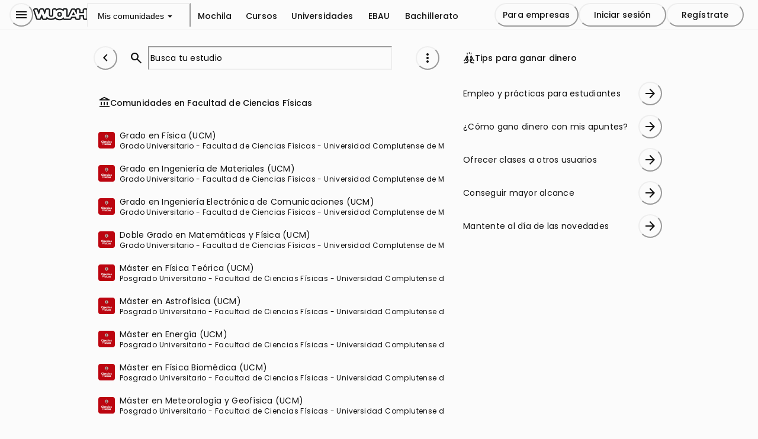

--- FILE ---
content_type: text/html; charset=utf-8
request_url: https://wuolah.com/ucm-facultad-ciencias-fisicas
body_size: 24551
content:
<!DOCTYPE html><html><head><meta charSet="utf-8"/><title>UCM - Facultad de Ciencias Físicas | Wuolah</title><meta name="viewport" content="width=device-width, initial-scale=1, minimum-scale=1"/><script id="froged-script">
        window.frogedSettings = { appId: "i8hlzv" };
        (function(){var a=document,b=window;if("function"!=typeof Froged){Froged=function(a,b,c){Froged.c(a,b,c)},Froged.q=[],Froged.c=function(a,b,c){Froged.q.push([a,b,c])},fg_data={hooks:{}};var c=function(){var b=a.createElement("script");b.type="text/javascript",b.async=!0,b.src="https://i8hlzv.sdk.froged.com";var c=a.getElementsByTagName("script")[0];c.parentNode.insertBefore(b,c)};"complete"===a.readyState?c():window.attachEvent?b.attachEvent("onload",c):b.addEventListener("load",c,!1)}})()
      </script><meta seo-metadata-tag="true" name="description" content="Encuentra el grado que estudias de la Facultad de Ciencias Físicas de la UCM y prepárate para aprobar tus exámenes"/><meta seo-metadata-tag="true" property="og:title" content="UCM - Facultad de Ciencias Físicas | Wuolah"/><meta seo-metadata-tag="true" property="og:description" content="Encuentra el grado que estudias de la Facultad de Ciencias Físicas de la UCM y prepárate para aprobar tus exámenes"/><meta seo-metadata-tag="true" property="og:url" content="https://wuolah.com/ucm-facultad-ciencias-fisicas"/><meta seo-metadata-tag="true" property="og:site_name" content="Wuolah"/><meta seo-metadata-tag="true" property="og:image" content="https://cdn.wuolahservices.com/api/thumbnail/document/13006989/thumbnail.png"/><meta seo-metadata-tag="true" property="og:image:width" content="264"/><meta seo-metadata-tag="true" property="og:image:height" content="264"/><meta seo-metadata-tag="true" property="og:image:secure_url" content="https://cdn.wuolahservices.com/assets/wuolah/seo_wuolah.png"/><meta seo-metadata-tag="true" name="twitter:handle" content="@wuolah"/><meta seo-metadata-tag="true" name="twitter:site" content="@wuolah"/><meta seo-metadata-tag="true" name="twitter:cardType" content="summary_large_image"/><meta seo-metadata-tag="true" name="twitter:title" content="UCM - Facultad de Ciencias Físicas | Wuolah"/><meta seo-metadata-tag="true" name="twitter:description" content="Encuentra el grado que estudias de la Facultad de Ciencias Físicas de la UCM y prepárate para aprobar tus exámenes"/><meta seo-metadata-tag="true" name="twitter:image" content="https://cdn.wuolahservices.com/api/thumbnail/document/13006989/thumbnail.png"/><meta seo-metadata-tag="true" name="robots" content="index,follow"/><meta seo-metadata-tag="true" name="googlebot" content="index,follow"/><meta seo-metadata-tag="true" name="msapplication-TileColor" content="#fff"/><meta seo-metadata-tag="true" name="theme-color" content="#ffffff"/><link seo-metadata-tag="true" rel="canonical" href="https://wuolah.com/ucm-facultad-ciencias-fisicas"/><link seo-metadata-tag="true" rel="apple-touch-icon" sizes="180x180" href="/apple-touch-icon.png"/><link seo-metadata-tag="true" rel="icon" type="image/png" sizes="32x32" href="/favicon-32x32.png"/><link seo-metadata-tag="true" rel="icon" type="image/png" sizes="16x16" href="/favicon-16x16.png"/><link seo-metadata-tag="true" rel="manifest" href="/site.webmanifest"/><link seo-metadata-tag="true" rel="mask-icon" href="/safari-pinned-tab.svg" color="#111"/><meta name="next-head-count" content="29"/><script id="gam-consent-script" src="https://fundingchoicesmessages.google.com/i/pub-3341032869739797?ers=3" async=""></script><link rel="preconnect" href="https://fonts.googleapis.com"/><link rel="preconnect" href="https://fonts.gstatic.com" crossorigin="anonymous"/><link rel="preconnect" href="https://fonts.gstatic.com" crossorigin /><link rel="preload" href="/_next/static/media/eafabf029ad39a43-s.p.woff2" as="font" type="font/woff2" crossorigin="anonymous" data-next-font="size-adjust"/><link rel="preload" href="/_next/static/media/8888a3826f4a3af4-s.p.woff2" as="font" type="font/woff2" crossorigin="anonymous" data-next-font="size-adjust"/><link rel="preload" href="/_next/static/media/0484562807a97172-s.p.woff2" as="font" type="font/woff2" crossorigin="anonymous" data-next-font="size-adjust"/><link rel="preload" href="/_next/static/media/b957ea75a84b6ea7-s.p.woff2" as="font" type="font/woff2" crossorigin="anonymous" data-next-font="size-adjust"/><link rel="preload" href="/_next/static/media/dc1a31dd116e0329-s.p.woff2" as="font" type="font/woff2" crossorigin="anonymous" data-next-font="size-adjust"/><link rel="preload" href="/_next/static/media/fb751edd4b3a9ca4-s.p.woff2" as="font" type="font/woff2" crossorigin="anonymous" data-next-font="size-adjust"/><link rel="preload" href="/_next/static/media/41e7ce1ad66c1045-s.p.woff2" as="font" type="font/woff2" crossorigin="anonymous" data-next-font="size-adjust"/><link rel="preload" href="/_next/static/css/77a86e13e8f44ab3.css" as="style"/><link rel="stylesheet" href="/_next/static/css/77a86e13e8f44ab3.css" data-n-g=""/><link rel="preload" href="/_next/static/css/7ddaf25c2719379b.css" as="style"/><link rel="stylesheet" href="/_next/static/css/7ddaf25c2719379b.css" data-n-p=""/><link rel="preload" href="/_next/static/css/8b89c8665e98ee9a.css" as="style"/><link rel="stylesheet" href="/_next/static/css/8b89c8665e98ee9a.css" data-n-p=""/><link rel="preload" href="/_next/static/css/5fb7c8b0a458aa7f.css" as="style"/><link rel="stylesheet" href="/_next/static/css/5fb7c8b0a458aa7f.css" data-n-p=""/><link rel="preload" href="/_next/static/css/68078d0d1658d76a.css" as="style"/><link rel="stylesheet" href="/_next/static/css/68078d0d1658d76a.css" data-n-p=""/><link rel="preload" href="/_next/static/css/b893c5a9afaad2f6.css" as="style"/><link rel="stylesheet" href="/_next/static/css/b893c5a9afaad2f6.css" data-n-p=""/><link rel="preload" href="/_next/static/css/de647cd032d22e18.css" as="style"/><link rel="stylesheet" href="/_next/static/css/de647cd032d22e18.css" data-n-p=""/><link rel="preload" href="/_next/static/css/2aa99b1bab64bb9d.css" as="style"/><link rel="stylesheet" href="/_next/static/css/2aa99b1bab64bb9d.css" data-n-p=""/><link rel="preload" href="/_next/static/css/884802968bfda23e.css" as="style"/><link rel="stylesheet" href="/_next/static/css/884802968bfda23e.css" data-n-p=""/><link rel="preload" href="/_next/static/css/836e22478ac90866.css" as="style"/><link rel="stylesheet" href="/_next/static/css/836e22478ac90866.css" data-n-p=""/><link rel="preload" href="/_next/static/css/dfc777a08287cef9.css" as="style"/><link rel="stylesheet" href="/_next/static/css/dfc777a08287cef9.css" data-n-p=""/><link rel="preload" href="/_next/static/css/441c004c9b76aea0.css" as="style"/><link rel="stylesheet" href="/_next/static/css/441c004c9b76aea0.css" data-n-p=""/><link rel="preload" href="/_next/static/css/c2b777168ac97a55.css" as="style"/><link rel="stylesheet" href="/_next/static/css/c2b777168ac97a55.css" data-n-p=""/><noscript data-n-css=""></noscript><script defer="" nomodule="" src="/_next/static/chunks/polyfills-42372ed130431b0a.js"></script><script src="/_next/static/chunks/webpack-62c8cb28c3b919e7.js" defer=""></script><script src="/_next/static/chunks/framework-909386da93a5aefa.js" defer=""></script><script src="/_next/static/chunks/main-a08a130ab7b6c5f1.js" defer=""></script><script src="/_next/static/chunks/pages/_app-b22225996571b94d.js" defer=""></script><script src="/_next/static/chunks/80ecdbd0-798ab22338737995.js" defer=""></script><script src="/_next/static/chunks/59966-b50a208ae8f18050.js" defer=""></script><script src="/_next/static/chunks/3016-75f38dc8d8226fab.js" defer=""></script><script src="/_next/static/chunks/88097-70f491407738f7a3.js" defer=""></script><script src="/_next/static/chunks/25444-b693e94a6327b171.js" defer=""></script><script src="/_next/static/chunks/54901-a853c3a866b749bb.js" defer=""></script><script src="/_next/static/chunks/23059-c144ba62b7ac3d78.js" defer=""></script><script src="/_next/static/chunks/6776-11c2b62bacab894f.js" defer=""></script><script src="/_next/static/chunks/14662-bf7b5a8113c9b284.js" defer=""></script><script src="/_next/static/chunks/98776-27dcb8a5f1c4b744.js" defer=""></script><script src="/_next/static/chunks/10963-8953fc3281c292ce.js" defer=""></script><script src="/_next/static/chunks/43515-5c71ad3631c18fa7.js" defer=""></script><script src="/_next/static/chunks/59678-34ce46e5dc20b506.js" defer=""></script><script src="/_next/static/chunks/pages/%5BcenterSlug%5D-b6e1fb40ba9232fc.js" defer=""></script><script src="/_next/static/trivTsPi1z8PRw0SmmBrz/_buildManifest.js" defer=""></script><script src="/_next/static/trivTsPi1z8PRw0SmmBrz/_ssgManifest.js" defer=""></script><style id="__jsx-4022441342">:root{--wuolah-font-poppins:'__Poppins_6bee3b', '__Poppins_Fallback_6bee3b';--wuolah-font-roboto-condensed:'__Roboto_Condensed_7d980e', '__Roboto_Condensed_Fallback_7d980e';--wuolah-font-azeret-monospace:'__Azeret_Mono_c9dd7d', '__Azeret_Mono_Fallback_c9dd7d';--wuolah-font-gloria-hallelujah:'__Gloria_Hallelujah_ddc990', '__Gloria_Hallelujah_Fallback_ddc990'}</style><style data-href="https://fonts.googleapis.com/css2?family=Google+Sans+Flex:opsz,wght@6..144,1..1000&display=swap">@font-face{font-family:'Google Sans Flex';font-style:normal;font-weight:100;font-stretch:normal;font-display:swap;src:url(https://fonts.gstatic.com/l/font?kit=t5sJIQcYNIWbFgDgAAzZ34auoVyXkJCOvp3SFWJbN5hF8Ju1x6sKCyp0l9sI40swNJwInycYAJzz0j7lJ4qFQOJBOjLvDSndo0SKMpKSTzwliVdHAy4bxTDHg_ugnAakp8uaycg&skey=c16d8d2b079f82df&v=v16) format('woff')}@font-face{font-family:'Google Sans Flex';font-style:normal;font-weight:100;font-stretch:normal;font-display:swap;src:url(https://fonts.gstatic.com/l/font?kit=t5sJIQcYNIWbFgDgAAzZ34auoVyXkJCOvp3SFWJbN5hF8Ju1x6sKCyp0l9sI40swNJwInycYAJzz0h7lJ4qFQOJBOjLvDSndo0SKMpKSTzwliVdHAy4bxTDHg_ugnAakp8uaycg&skey=c16d8d2b079f82df&v=v16) format('woff')}@font-face{font-family:'Google Sans Flex';font-style:normal;font-weight:100;font-stretch:normal;font-display:swap;src:url(https://fonts.gstatic.com/l/font?kit=t5sJIQcYNIWbFgDgAAzZ34auoVyXkJCOvp3SFWJbN5hF8Ju1x6sKCyp0l9sI40swNJwInycYAJzz0v7kJ4qFQOJBOjLvDSndo0SKMpKSTzwliVdHAy4bxTDHg_ugnAakp8uaycg&skey=c16d8d2b079f82df&v=v16) format('woff')}@font-face{font-family:'Google Sans Flex';font-style:normal;font-weight:100;font-stretch:normal;font-display:swap;src:url(https://fonts.gstatic.com/l/font?kit=t5sJIQcYNIWbFgDgAAzZ34auoVyXkJCOvp3SFWJbN5hF8Ju1x6sKCyp0l9sI40swNJwInycYAJzz0u7kJ4qFQOJBOjLvDSndo0SKMpKSTzwliVdHAy4bxTDHg_ugnAakp8uaycg&skey=c16d8d2b079f82df&v=v16) format('woff')}@font-face{font-family:'Google Sans Flex';font-style:normal;font-weight:100;font-stretch:normal;font-display:swap;src:url(https://fonts.gstatic.com/l/font?kit=t5sJIQcYNIWbFgDgAAzZ34auoVyXkJCOvp3SFWJbN5hF8Ju1x6sKCyp0l9sI40swNJwInycYAJzz0t7kJ4qFQOJBOjLvDSndo0SKMpKSTzwliVdHAy4bxTDHg_ugnAakp8uaycg&skey=c16d8d2b079f82df&v=v16) format('woff')}@font-face{font-family:'Google Sans Flex';font-style:normal;font-weight:100;font-stretch:normal;font-display:swap;src:url(https://fonts.gstatic.com/l/font?kit=t5sJIQcYNIWbFgDgAAzZ34auoVyXkJCOvp3SFWJbN5hF8Ju1x6sKCyp0l9sI40swNJwInycYAJzz0s7kJ4qFQOJBOjLvDSndo0SKMpKSTzwliVdHAy4bxTDHg_ugnAakp8uaycg&skey=c16d8d2b079f82df&v=v16) format('woff')}@font-face{font-family:'Google Sans Flex';font-style:normal;font-weight:100;font-stretch:normal;font-display:swap;src:url(https://fonts.gstatic.com/l/font?kit=t5sJIQcYNIWbFgDgAAzZ34auoVyXkJCOvp3SFWJbN5hF8Ju1x6sKCyp0l9sI40swNJwInycYAJzz0r7kJ4qFQOJBOjLvDSndo0SKMpKSTzwliVdHAy4bxTDHg_ugnAakp8uaycg&skey=c16d8d2b079f82df&v=v16) format('woff')}@font-face{font-family:'Google Sans Flex';font-style:normal;font-weight:100;font-stretch:normal;font-display:swap;src:url(https://fonts.gstatic.com/l/font?kit=t5sJIQcYNIWbFgDgAAzZ34auoVyXkJCOvp3SFWJbN5hF8Ju1x6sKCyp0l9sI40swNJwInycYAJzz0p7kJ4qFQOJBOjLvDSndo0SKMpKSTzwliVdHAy4bxTDHg_ugnAakp8uaycg&skey=c16d8d2b079f82df&v=v16) format('woff')}@font-face{font-family:'Google Sans Flex';font-style:normal;font-weight:100;font-stretch:normal;font-display:swap;src:url(https://fonts.gstatic.com/l/font?kit=t5sJIQcYNIWbFgDgAAzZ34auoVyXkJCOvp3SFWJbN5hF8Ju1x6sKCyp0l9sI40swNJwInycYAJzz0n7kJ4qFQOJBOjLvDSndo0SKMpKSTzwliVdHAy4bxTDHg_ugnAakp8uaycg&skey=c16d8d2b079f82df&v=v16) format('woff')}@font-face{font-family:'Google Sans Flex';font-style:normal;font-weight:100;font-stretch:normal;font-display:swap;src:url(https://fonts.gstatic.com/l/font?kit=t5sJIQcYNIWbFgDgAAzZ34auoVyXkJCOvp3SFWJbN5hF8Ju1x6sKCyp0l9sI40swNJwInycYAJzz0nbkJ4qFQOJBOjLvDSndo0SKMpKSTzwliVdHAy4bxTDHg_ugnAakp8uaycg&skey=c16d8d2b079f82df&v=v16) format('woff')}@font-face{font-family:'Google Sans Flex';font-style:normal;font-weight:100;font-stretch:normal;font-display:swap;src:url(https://fonts.gstatic.com/l/font?kit=t5sJIQcYNIWbFgDgAAzZ34auoVyXkJCOvp3SFWJbN5hF8Ju1x6sKCyp0l9sI40swNJwInycYAJzz0m7kJ4qFQOJBOjLvDSndo0SKMpKSTzwliVdHAy4bxTDHg_ugnAakp8uaycg&skey=c16d8d2b079f82df&v=v16) format('woff')}@font-face{font-family:'Google Sans Flex';font-style:normal;font-weight:100;font-stretch:normal;font-display:swap;src:url(https://fonts.gstatic.com/l/font?kit=t5sJIQcYNIWbFgDgAAzZ34auoVyXkJCOvp3SFWJbN5hF8Ju1x6sKCyp0l9sI40swNJwInycYAJzz0l7kJ4qFQOJBOjLvDSndo0SKMpKSTzwliVdHAy4bxTDHg_ugnAakp8uaycg&skey=c16d8d2b079f82df&v=v16) format('woff')}@font-face{font-family:'Google Sans Flex';font-style:normal;font-weight:100;font-stretch:normal;font-display:swap;src:url(https://fonts.gstatic.com/l/font?kit=t5sJIQcYNIWbFgDgAAzZ34auoVyXkJCOvp3SFWJbN5hF8Ju1x6sKCyp0l9sI40swNJwInycYAJzz0j7kJ4qFQOJBOjLvDSndo0SKMpKSTzwliVdHAy4bxTDHg_ugnAakp8uaycg&skey=c16d8d2b079f82df&v=v16) format('woff')}@font-face{font-family:'Google Sans Flex';font-style:normal;font-weight:100;font-stretch:normal;font-display:swap;src:url(https://fonts.gstatic.com/l/font?kit=t5sJIQcYNIWbFgDgAAzZ34auoVyXkJCOvp3SFWJbN5hF8Ju1x6sKCyp0l9sI40swNJwInycYAJzz0h7kJ4qFQOJBOjLvDSndo0SKMpKSTzwliVdHAy4bxTDHg_ugnAakp8uaycg&skey=c16d8d2b079f82df&v=v16) format('woff')}@font-face{font-family:'Google Sans Flex';font-style:normal;font-weight:100;font-stretch:normal;font-display:swap;src:url(https://fonts.gstatic.com/l/font?kit=t5sJIQcYNIWbFgDgAAzZ34auoVyXkJCOvp3SFWJbN5hF8Ju1x6sKCyp0l9sI40swNJwInycYAJzz0u7nJ4qFQOJBOjLvDSndo0SKMpKSTzwliVdHAy4bxTDHg_ugnAakp8uaycg&skey=c16d8d2b079f82df&v=v16) format('woff')}@font-face{font-family:'Google Sans Flex';font-style:normal;font-weight:100;font-stretch:normal;font-display:swap;src:url(https://fonts.gstatic.com/l/font?kit=t5sJIQcYNIWbFgDgAAzZ34auoVyXkJCOvp3SFWJbN5hF8Ju1x6sKCyp0l9sI40swNJwInycYAJzz0r7nJ4qFQOJBOjLvDSndo0SKMpKSTzwliVdHAy4bxTDHg_ugnAakp8uaycg&skey=c16d8d2b079f82df&v=v16) format('woff')}@font-face{font-family:'Google Sans Flex';font-style:normal;font-weight:100;font-stretch:normal;font-display:swap;src:url(https://fonts.gstatic.com/l/font?kit=t5sJIQcYNIWbFgDgAAzZ34auoVyXkJCOvp3SFWJbN5hF8Ju1x6sKCyp0l9sI40swNJwInycYAJzz0o7nJ4qFQOJBOjLvDSndo0SKMpKSTzwliVdHAy4bxTDHg_ugnAakp8uaycg&skey=c16d8d2b079f82df&v=v16) format('woff')}@font-face{font-family:'Google Sans Flex';font-style:normal;font-weight:100;font-stretch:normal;font-display:swap;src:url(https://fonts.gstatic.com/l/font?kit=t5sJIQcYNIWbFgDgAAzZ34auoVyXkJCOvp3SFWJbN5hF8Ju1x6sKCyp0l9sI40swNJwInycYAJzz0m7nJ4qFQOJBOjLvDSndo0SKMpKSTzwliVdHAy4bxTDHg_ugnAakp8uaycg&skey=c16d8d2b079f82df&v=v16) format('woff')}@font-face{font-family:'Google Sans Flex';font-style:normal;font-weight:100;font-stretch:normal;font-display:swap;src:url(https://fonts.gstatic.com/l/font?kit=t5sJIQcYNIWbFgDgAAzZ34auoVyXkJCOvp3SFWJbN5hF8Ju1x6sKCyp0l9sI40swNJwInycYAJzz0j7nJ4qFQOJBOjLvDSndo0SKMpKSTzwliVdHAy4bxTDHg_ugnAakp8uaycg&skey=c16d8d2b079f82df&v=v16) format('woff')}@font-face{font-family:'Google Sans Flex';font-style:normal;font-weight:100;font-stretch:normal;font-display:swap;src:url(https://fonts.gstatic.com/l/font?kit=t5sJIQcYNIWbFgDgAAzZ34auoVyXkJCOvp3SFWJbN5hF8Ju1x6sKCyp0l9sI40swNJwInycYAJzz0g7nJ4qFQOJBOjLvDSndo0SKMpKSTzwliVdHAy4bxTDHg_ugnAakp8uaycg&skey=c16d8d2b079f82df&v=v16) format('woff')}@font-face{font-family:'Google Sans Flex';font-style:normal;font-weight:100;font-stretch:normal;font-display:swap;src:url(https://fonts.gstatic.com/l/font?kit=t5sJIQcYNIWbFgDgAAzZ34auoVyXkJCOvp3SFWJbN5hF8Ju1x6sKCyp0l9sI40swNJwInycYAJzz0u7mJ4qFQOJBOjLvDSndo0SKMpKSTzwliVdHAy4bxTDHg_ugnAakp8uaycg&skey=c16d8d2b079f82df&v=v16) format('woff')}@font-face{font-family:'Google Sans Flex';font-style:normal;font-weight:200;font-stretch:normal;font-display:swap;src:url(https://fonts.gstatic.com/l/font?kit=t5sJIQcYNIWbFgDgAAzZ34auoVyXkJCOvp3SFWJbN5hF8Ju1x6sKCyp0l9sI40swNJwInycYAJzz0j7lJ4qFQOJBOjLvDSndo0SKMpKSTzwliVdHAy4bxTDHg_ugnAakp0ubycg&skey=c16d8d2b079f82df&v=v16) format('woff')}@font-face{font-family:'Google Sans Flex';font-style:normal;font-weight:200;font-stretch:normal;font-display:swap;src:url(https://fonts.gstatic.com/l/font?kit=t5sJIQcYNIWbFgDgAAzZ34auoVyXkJCOvp3SFWJbN5hF8Ju1x6sKCyp0l9sI40swNJwInycYAJzz0h7lJ4qFQOJBOjLvDSndo0SKMpKSTzwliVdHAy4bxTDHg_ugnAakp0ubycg&skey=c16d8d2b079f82df&v=v16) format('woff')}@font-face{font-family:'Google Sans Flex';font-style:normal;font-weight:200;font-stretch:normal;font-display:swap;src:url(https://fonts.gstatic.com/l/font?kit=t5sJIQcYNIWbFgDgAAzZ34auoVyXkJCOvp3SFWJbN5hF8Ju1x6sKCyp0l9sI40swNJwInycYAJzz0v7kJ4qFQOJBOjLvDSndo0SKMpKSTzwliVdHAy4bxTDHg_ugnAakp0ubycg&skey=c16d8d2b079f82df&v=v16) format('woff')}@font-face{font-family:'Google Sans Flex';font-style:normal;font-weight:200;font-stretch:normal;font-display:swap;src:url(https://fonts.gstatic.com/l/font?kit=t5sJIQcYNIWbFgDgAAzZ34auoVyXkJCOvp3SFWJbN5hF8Ju1x6sKCyp0l9sI40swNJwInycYAJzz0u7kJ4qFQOJBOjLvDSndo0SKMpKSTzwliVdHAy4bxTDHg_ugnAakp0ubycg&skey=c16d8d2b079f82df&v=v16) format('woff')}@font-face{font-family:'Google Sans Flex';font-style:normal;font-weight:200;font-stretch:normal;font-display:swap;src:url(https://fonts.gstatic.com/l/font?kit=t5sJIQcYNIWbFgDgAAzZ34auoVyXkJCOvp3SFWJbN5hF8Ju1x6sKCyp0l9sI40swNJwInycYAJzz0t7kJ4qFQOJBOjLvDSndo0SKMpKSTzwliVdHAy4bxTDHg_ugnAakp0ubycg&skey=c16d8d2b079f82df&v=v16) format('woff')}@font-face{font-family:'Google Sans Flex';font-style:normal;font-weight:200;font-stretch:normal;font-display:swap;src:url(https://fonts.gstatic.com/l/font?kit=t5sJIQcYNIWbFgDgAAzZ34auoVyXkJCOvp3SFWJbN5hF8Ju1x6sKCyp0l9sI40swNJwInycYAJzz0s7kJ4qFQOJBOjLvDSndo0SKMpKSTzwliVdHAy4bxTDHg_ugnAakp0ubycg&skey=c16d8d2b079f82df&v=v16) format('woff')}@font-face{font-family:'Google Sans Flex';font-style:normal;font-weight:200;font-stretch:normal;font-display:swap;src:url(https://fonts.gstatic.com/l/font?kit=t5sJIQcYNIWbFgDgAAzZ34auoVyXkJCOvp3SFWJbN5hF8Ju1x6sKCyp0l9sI40swNJwInycYAJzz0r7kJ4qFQOJBOjLvDSndo0SKMpKSTzwliVdHAy4bxTDHg_ugnAakp0ubycg&skey=c16d8d2b079f82df&v=v16) format('woff')}@font-face{font-family:'Google Sans Flex';font-style:normal;font-weight:200;font-stretch:normal;font-display:swap;src:url(https://fonts.gstatic.com/l/font?kit=t5sJIQcYNIWbFgDgAAzZ34auoVyXkJCOvp3SFWJbN5hF8Ju1x6sKCyp0l9sI40swNJwInycYAJzz0p7kJ4qFQOJBOjLvDSndo0SKMpKSTzwliVdHAy4bxTDHg_ugnAakp0ubycg&skey=c16d8d2b079f82df&v=v16) format('woff')}@font-face{font-family:'Google Sans Flex';font-style:normal;font-weight:200;font-stretch:normal;font-display:swap;src:url(https://fonts.gstatic.com/l/font?kit=t5sJIQcYNIWbFgDgAAzZ34auoVyXkJCOvp3SFWJbN5hF8Ju1x6sKCyp0l9sI40swNJwInycYAJzz0n7kJ4qFQOJBOjLvDSndo0SKMpKSTzwliVdHAy4bxTDHg_ugnAakp0ubycg&skey=c16d8d2b079f82df&v=v16) format('woff')}@font-face{font-family:'Google Sans Flex';font-style:normal;font-weight:200;font-stretch:normal;font-display:swap;src:url(https://fonts.gstatic.com/l/font?kit=t5sJIQcYNIWbFgDgAAzZ34auoVyXkJCOvp3SFWJbN5hF8Ju1x6sKCyp0l9sI40swNJwInycYAJzz0nbkJ4qFQOJBOjLvDSndo0SKMpKSTzwliVdHAy4bxTDHg_ugnAakp0ubycg&skey=c16d8d2b079f82df&v=v16) format('woff')}@font-face{font-family:'Google Sans Flex';font-style:normal;font-weight:200;font-stretch:normal;font-display:swap;src:url(https://fonts.gstatic.com/l/font?kit=t5sJIQcYNIWbFgDgAAzZ34auoVyXkJCOvp3SFWJbN5hF8Ju1x6sKCyp0l9sI40swNJwInycYAJzz0m7kJ4qFQOJBOjLvDSndo0SKMpKSTzwliVdHAy4bxTDHg_ugnAakp0ubycg&skey=c16d8d2b079f82df&v=v16) format('woff')}@font-face{font-family:'Google Sans Flex';font-style:normal;font-weight:200;font-stretch:normal;font-display:swap;src:url(https://fonts.gstatic.com/l/font?kit=t5sJIQcYNIWbFgDgAAzZ34auoVyXkJCOvp3SFWJbN5hF8Ju1x6sKCyp0l9sI40swNJwInycYAJzz0l7kJ4qFQOJBOjLvDSndo0SKMpKSTzwliVdHAy4bxTDHg_ugnAakp0ubycg&skey=c16d8d2b079f82df&v=v16) format('woff')}@font-face{font-family:'Google Sans Flex';font-style:normal;font-weight:200;font-stretch:normal;font-display:swap;src:url(https://fonts.gstatic.com/l/font?kit=t5sJIQcYNIWbFgDgAAzZ34auoVyXkJCOvp3SFWJbN5hF8Ju1x6sKCyp0l9sI40swNJwInycYAJzz0j7kJ4qFQOJBOjLvDSndo0SKMpKSTzwliVdHAy4bxTDHg_ugnAakp0ubycg&skey=c16d8d2b079f82df&v=v16) format('woff')}@font-face{font-family:'Google Sans Flex';font-style:normal;font-weight:200;font-stretch:normal;font-display:swap;src:url(https://fonts.gstatic.com/l/font?kit=t5sJIQcYNIWbFgDgAAzZ34auoVyXkJCOvp3SFWJbN5hF8Ju1x6sKCyp0l9sI40swNJwInycYAJzz0h7kJ4qFQOJBOjLvDSndo0SKMpKSTzwliVdHAy4bxTDHg_ugnAakp0ubycg&skey=c16d8d2b079f82df&v=v16) format('woff')}@font-face{font-family:'Google Sans Flex';font-style:normal;font-weight:200;font-stretch:normal;font-display:swap;src:url(https://fonts.gstatic.com/l/font?kit=t5sJIQcYNIWbFgDgAAzZ34auoVyXkJCOvp3SFWJbN5hF8Ju1x6sKCyp0l9sI40swNJwInycYAJzz0u7nJ4qFQOJBOjLvDSndo0SKMpKSTzwliVdHAy4bxTDHg_ugnAakp0ubycg&skey=c16d8d2b079f82df&v=v16) format('woff')}@font-face{font-family:'Google Sans Flex';font-style:normal;font-weight:200;font-stretch:normal;font-display:swap;src:url(https://fonts.gstatic.com/l/font?kit=t5sJIQcYNIWbFgDgAAzZ34auoVyXkJCOvp3SFWJbN5hF8Ju1x6sKCyp0l9sI40swNJwInycYAJzz0r7nJ4qFQOJBOjLvDSndo0SKMpKSTzwliVdHAy4bxTDHg_ugnAakp0ubycg&skey=c16d8d2b079f82df&v=v16) format('woff')}@font-face{font-family:'Google Sans Flex';font-style:normal;font-weight:200;font-stretch:normal;font-display:swap;src:url(https://fonts.gstatic.com/l/font?kit=t5sJIQcYNIWbFgDgAAzZ34auoVyXkJCOvp3SFWJbN5hF8Ju1x6sKCyp0l9sI40swNJwInycYAJzz0o7nJ4qFQOJBOjLvDSndo0SKMpKSTzwliVdHAy4bxTDHg_ugnAakp0ubycg&skey=c16d8d2b079f82df&v=v16) format('woff')}@font-face{font-family:'Google Sans Flex';font-style:normal;font-weight:200;font-stretch:normal;font-display:swap;src:url(https://fonts.gstatic.com/l/font?kit=t5sJIQcYNIWbFgDgAAzZ34auoVyXkJCOvp3SFWJbN5hF8Ju1x6sKCyp0l9sI40swNJwInycYAJzz0m7nJ4qFQOJBOjLvDSndo0SKMpKSTzwliVdHAy4bxTDHg_ugnAakp0ubycg&skey=c16d8d2b079f82df&v=v16) format('woff')}@font-face{font-family:'Google Sans Flex';font-style:normal;font-weight:200;font-stretch:normal;font-display:swap;src:url(https://fonts.gstatic.com/l/font?kit=t5sJIQcYNIWbFgDgAAzZ34auoVyXkJCOvp3SFWJbN5hF8Ju1x6sKCyp0l9sI40swNJwInycYAJzz0j7nJ4qFQOJBOjLvDSndo0SKMpKSTzwliVdHAy4bxTDHg_ugnAakp0ubycg&skey=c16d8d2b079f82df&v=v16) format('woff')}@font-face{font-family:'Google Sans Flex';font-style:normal;font-weight:200;font-stretch:normal;font-display:swap;src:url(https://fonts.gstatic.com/l/font?kit=t5sJIQcYNIWbFgDgAAzZ34auoVyXkJCOvp3SFWJbN5hF8Ju1x6sKCyp0l9sI40swNJwInycYAJzz0g7nJ4qFQOJBOjLvDSndo0SKMpKSTzwliVdHAy4bxTDHg_ugnAakp0ubycg&skey=c16d8d2b079f82df&v=v16) format('woff')}@font-face{font-family:'Google Sans Flex';font-style:normal;font-weight:200;font-stretch:normal;font-display:swap;src:url(https://fonts.gstatic.com/l/font?kit=t5sJIQcYNIWbFgDgAAzZ34auoVyXkJCOvp3SFWJbN5hF8Ju1x6sKCyp0l9sI40swNJwInycYAJzz0u7mJ4qFQOJBOjLvDSndo0SKMpKSTzwliVdHAy4bxTDHg_ugnAakp0ubycg&skey=c16d8d2b079f82df&v=v16) format('woff')}@font-face{font-family:'Google Sans Flex';font-style:normal;font-weight:300;font-stretch:normal;font-display:swap;src:url(https://fonts.gstatic.com/l/font?kit=t5sJIQcYNIWbFgDgAAzZ34auoVyXkJCOvp3SFWJbN5hF8Ju1x6sKCyp0l9sI40swNJwInycYAJzz0j7lJ4qFQOJBOjLvDSndo0SKMpKSTzwliVdHAy4bxTDHg_ugnAakp5Wbycg&skey=c16d8d2b079f82df&v=v16) format('woff')}@font-face{font-family:'Google Sans Flex';font-style:normal;font-weight:300;font-stretch:normal;font-display:swap;src:url(https://fonts.gstatic.com/l/font?kit=t5sJIQcYNIWbFgDgAAzZ34auoVyXkJCOvp3SFWJbN5hF8Ju1x6sKCyp0l9sI40swNJwInycYAJzz0h7lJ4qFQOJBOjLvDSndo0SKMpKSTzwliVdHAy4bxTDHg_ugnAakp5Wbycg&skey=c16d8d2b079f82df&v=v16) format('woff')}@font-face{font-family:'Google Sans Flex';font-style:normal;font-weight:300;font-stretch:normal;font-display:swap;src:url(https://fonts.gstatic.com/l/font?kit=t5sJIQcYNIWbFgDgAAzZ34auoVyXkJCOvp3SFWJbN5hF8Ju1x6sKCyp0l9sI40swNJwInycYAJzz0v7kJ4qFQOJBOjLvDSndo0SKMpKSTzwliVdHAy4bxTDHg_ugnAakp5Wbycg&skey=c16d8d2b079f82df&v=v16) format('woff')}@font-face{font-family:'Google Sans Flex';font-style:normal;font-weight:300;font-stretch:normal;font-display:swap;src:url(https://fonts.gstatic.com/l/font?kit=t5sJIQcYNIWbFgDgAAzZ34auoVyXkJCOvp3SFWJbN5hF8Ju1x6sKCyp0l9sI40swNJwInycYAJzz0u7kJ4qFQOJBOjLvDSndo0SKMpKSTzwliVdHAy4bxTDHg_ugnAakp5Wbycg&skey=c16d8d2b079f82df&v=v16) format('woff')}@font-face{font-family:'Google Sans Flex';font-style:normal;font-weight:300;font-stretch:normal;font-display:swap;src:url(https://fonts.gstatic.com/l/font?kit=t5sJIQcYNIWbFgDgAAzZ34auoVyXkJCOvp3SFWJbN5hF8Ju1x6sKCyp0l9sI40swNJwInycYAJzz0t7kJ4qFQOJBOjLvDSndo0SKMpKSTzwliVdHAy4bxTDHg_ugnAakp5Wbycg&skey=c16d8d2b079f82df&v=v16) format('woff')}@font-face{font-family:'Google Sans Flex';font-style:normal;font-weight:300;font-stretch:normal;font-display:swap;src:url(https://fonts.gstatic.com/l/font?kit=t5sJIQcYNIWbFgDgAAzZ34auoVyXkJCOvp3SFWJbN5hF8Ju1x6sKCyp0l9sI40swNJwInycYAJzz0s7kJ4qFQOJBOjLvDSndo0SKMpKSTzwliVdHAy4bxTDHg_ugnAakp5Wbycg&skey=c16d8d2b079f82df&v=v16) format('woff')}@font-face{font-family:'Google Sans Flex';font-style:normal;font-weight:300;font-stretch:normal;font-display:swap;src:url(https://fonts.gstatic.com/l/font?kit=t5sJIQcYNIWbFgDgAAzZ34auoVyXkJCOvp3SFWJbN5hF8Ju1x6sKCyp0l9sI40swNJwInycYAJzz0r7kJ4qFQOJBOjLvDSndo0SKMpKSTzwliVdHAy4bxTDHg_ugnAakp5Wbycg&skey=c16d8d2b079f82df&v=v16) format('woff')}@font-face{font-family:'Google Sans Flex';font-style:normal;font-weight:300;font-stretch:normal;font-display:swap;src:url(https://fonts.gstatic.com/l/font?kit=t5sJIQcYNIWbFgDgAAzZ34auoVyXkJCOvp3SFWJbN5hF8Ju1x6sKCyp0l9sI40swNJwInycYAJzz0p7kJ4qFQOJBOjLvDSndo0SKMpKSTzwliVdHAy4bxTDHg_ugnAakp5Wbycg&skey=c16d8d2b079f82df&v=v16) format('woff')}@font-face{font-family:'Google Sans Flex';font-style:normal;font-weight:300;font-stretch:normal;font-display:swap;src:url(https://fonts.gstatic.com/l/font?kit=t5sJIQcYNIWbFgDgAAzZ34auoVyXkJCOvp3SFWJbN5hF8Ju1x6sKCyp0l9sI40swNJwInycYAJzz0n7kJ4qFQOJBOjLvDSndo0SKMpKSTzwliVdHAy4bxTDHg_ugnAakp5Wbycg&skey=c16d8d2b079f82df&v=v16) format('woff')}@font-face{font-family:'Google Sans Flex';font-style:normal;font-weight:300;font-stretch:normal;font-display:swap;src:url(https://fonts.gstatic.com/l/font?kit=t5sJIQcYNIWbFgDgAAzZ34auoVyXkJCOvp3SFWJbN5hF8Ju1x6sKCyp0l9sI40swNJwInycYAJzz0nbkJ4qFQOJBOjLvDSndo0SKMpKSTzwliVdHAy4bxTDHg_ugnAakp5Wbycg&skey=c16d8d2b079f82df&v=v16) format('woff')}@font-face{font-family:'Google Sans Flex';font-style:normal;font-weight:300;font-stretch:normal;font-display:swap;src:url(https://fonts.gstatic.com/l/font?kit=t5sJIQcYNIWbFgDgAAzZ34auoVyXkJCOvp3SFWJbN5hF8Ju1x6sKCyp0l9sI40swNJwInycYAJzz0m7kJ4qFQOJBOjLvDSndo0SKMpKSTzwliVdHAy4bxTDHg_ugnAakp5Wbycg&skey=c16d8d2b079f82df&v=v16) format('woff')}@font-face{font-family:'Google Sans Flex';font-style:normal;font-weight:300;font-stretch:normal;font-display:swap;src:url(https://fonts.gstatic.com/l/font?kit=t5sJIQcYNIWbFgDgAAzZ34auoVyXkJCOvp3SFWJbN5hF8Ju1x6sKCyp0l9sI40swNJwInycYAJzz0l7kJ4qFQOJBOjLvDSndo0SKMpKSTzwliVdHAy4bxTDHg_ugnAakp5Wbycg&skey=c16d8d2b079f82df&v=v16) format('woff')}@font-face{font-family:'Google Sans Flex';font-style:normal;font-weight:300;font-stretch:normal;font-display:swap;src:url(https://fonts.gstatic.com/l/font?kit=t5sJIQcYNIWbFgDgAAzZ34auoVyXkJCOvp3SFWJbN5hF8Ju1x6sKCyp0l9sI40swNJwInycYAJzz0j7kJ4qFQOJBOjLvDSndo0SKMpKSTzwliVdHAy4bxTDHg_ugnAakp5Wbycg&skey=c16d8d2b079f82df&v=v16) format('woff')}@font-face{font-family:'Google Sans Flex';font-style:normal;font-weight:300;font-stretch:normal;font-display:swap;src:url(https://fonts.gstatic.com/l/font?kit=t5sJIQcYNIWbFgDgAAzZ34auoVyXkJCOvp3SFWJbN5hF8Ju1x6sKCyp0l9sI40swNJwInycYAJzz0h7kJ4qFQOJBOjLvDSndo0SKMpKSTzwliVdHAy4bxTDHg_ugnAakp5Wbycg&skey=c16d8d2b079f82df&v=v16) format('woff')}@font-face{font-family:'Google Sans Flex';font-style:normal;font-weight:300;font-stretch:normal;font-display:swap;src:url(https://fonts.gstatic.com/l/font?kit=t5sJIQcYNIWbFgDgAAzZ34auoVyXkJCOvp3SFWJbN5hF8Ju1x6sKCyp0l9sI40swNJwInycYAJzz0u7nJ4qFQOJBOjLvDSndo0SKMpKSTzwliVdHAy4bxTDHg_ugnAakp5Wbycg&skey=c16d8d2b079f82df&v=v16) format('woff')}@font-face{font-family:'Google Sans Flex';font-style:normal;font-weight:300;font-stretch:normal;font-display:swap;src:url(https://fonts.gstatic.com/l/font?kit=t5sJIQcYNIWbFgDgAAzZ34auoVyXkJCOvp3SFWJbN5hF8Ju1x6sKCyp0l9sI40swNJwInycYAJzz0r7nJ4qFQOJBOjLvDSndo0SKMpKSTzwliVdHAy4bxTDHg_ugnAakp5Wbycg&skey=c16d8d2b079f82df&v=v16) format('woff')}@font-face{font-family:'Google Sans Flex';font-style:normal;font-weight:300;font-stretch:normal;font-display:swap;src:url(https://fonts.gstatic.com/l/font?kit=t5sJIQcYNIWbFgDgAAzZ34auoVyXkJCOvp3SFWJbN5hF8Ju1x6sKCyp0l9sI40swNJwInycYAJzz0o7nJ4qFQOJBOjLvDSndo0SKMpKSTzwliVdHAy4bxTDHg_ugnAakp5Wbycg&skey=c16d8d2b079f82df&v=v16) format('woff')}@font-face{font-family:'Google Sans Flex';font-style:normal;font-weight:300;font-stretch:normal;font-display:swap;src:url(https://fonts.gstatic.com/l/font?kit=t5sJIQcYNIWbFgDgAAzZ34auoVyXkJCOvp3SFWJbN5hF8Ju1x6sKCyp0l9sI40swNJwInycYAJzz0m7nJ4qFQOJBOjLvDSndo0SKMpKSTzwliVdHAy4bxTDHg_ugnAakp5Wbycg&skey=c16d8d2b079f82df&v=v16) format('woff')}@font-face{font-family:'Google Sans Flex';font-style:normal;font-weight:300;font-stretch:normal;font-display:swap;src:url(https://fonts.gstatic.com/l/font?kit=t5sJIQcYNIWbFgDgAAzZ34auoVyXkJCOvp3SFWJbN5hF8Ju1x6sKCyp0l9sI40swNJwInycYAJzz0j7nJ4qFQOJBOjLvDSndo0SKMpKSTzwliVdHAy4bxTDHg_ugnAakp5Wbycg&skey=c16d8d2b079f82df&v=v16) format('woff')}@font-face{font-family:'Google Sans Flex';font-style:normal;font-weight:300;font-stretch:normal;font-display:swap;src:url(https://fonts.gstatic.com/l/font?kit=t5sJIQcYNIWbFgDgAAzZ34auoVyXkJCOvp3SFWJbN5hF8Ju1x6sKCyp0l9sI40swNJwInycYAJzz0g7nJ4qFQOJBOjLvDSndo0SKMpKSTzwliVdHAy4bxTDHg_ugnAakp5Wbycg&skey=c16d8d2b079f82df&v=v16) format('woff')}@font-face{font-family:'Google Sans Flex';font-style:normal;font-weight:300;font-stretch:normal;font-display:swap;src:url(https://fonts.gstatic.com/l/font?kit=t5sJIQcYNIWbFgDgAAzZ34auoVyXkJCOvp3SFWJbN5hF8Ju1x6sKCyp0l9sI40swNJwInycYAJzz0u7mJ4qFQOJBOjLvDSndo0SKMpKSTzwliVdHAy4bxTDHg_ugnAakp5Wbycg&skey=c16d8d2b079f82df&v=v16) format('woff')}@font-face{font-family:'Google Sans Flex';font-style:normal;font-weight:400;font-stretch:normal;font-display:swap;src:url(https://fonts.gstatic.com/l/font?kit=t5sJIQcYNIWbFgDgAAzZ34auoVyXkJCOvp3SFWJbN5hF8Ju1x6sKCyp0l9sI40swNJwInycYAJzz0j7lJ4qFQOJBOjLvDSndo0SKMpKSTzwliVdHAy4bxTDHg_ugnAakp8ubycg&skey=c16d8d2b079f82df&v=v16) format('woff')}@font-face{font-family:'Google Sans Flex';font-style:normal;font-weight:400;font-stretch:normal;font-display:swap;src:url(https://fonts.gstatic.com/l/font?kit=t5sJIQcYNIWbFgDgAAzZ34auoVyXkJCOvp3SFWJbN5hF8Ju1x6sKCyp0l9sI40swNJwInycYAJzz0h7lJ4qFQOJBOjLvDSndo0SKMpKSTzwliVdHAy4bxTDHg_ugnAakp8ubycg&skey=c16d8d2b079f82df&v=v16) format('woff')}@font-face{font-family:'Google Sans Flex';font-style:normal;font-weight:400;font-stretch:normal;font-display:swap;src:url(https://fonts.gstatic.com/l/font?kit=t5sJIQcYNIWbFgDgAAzZ34auoVyXkJCOvp3SFWJbN5hF8Ju1x6sKCyp0l9sI40swNJwInycYAJzz0v7kJ4qFQOJBOjLvDSndo0SKMpKSTzwliVdHAy4bxTDHg_ugnAakp8ubycg&skey=c16d8d2b079f82df&v=v16) format('woff')}@font-face{font-family:'Google Sans Flex';font-style:normal;font-weight:400;font-stretch:normal;font-display:swap;src:url(https://fonts.gstatic.com/l/font?kit=t5sJIQcYNIWbFgDgAAzZ34auoVyXkJCOvp3SFWJbN5hF8Ju1x6sKCyp0l9sI40swNJwInycYAJzz0u7kJ4qFQOJBOjLvDSndo0SKMpKSTzwliVdHAy4bxTDHg_ugnAakp8ubycg&skey=c16d8d2b079f82df&v=v16) format('woff')}@font-face{font-family:'Google Sans Flex';font-style:normal;font-weight:400;font-stretch:normal;font-display:swap;src:url(https://fonts.gstatic.com/l/font?kit=t5sJIQcYNIWbFgDgAAzZ34auoVyXkJCOvp3SFWJbN5hF8Ju1x6sKCyp0l9sI40swNJwInycYAJzz0t7kJ4qFQOJBOjLvDSndo0SKMpKSTzwliVdHAy4bxTDHg_ugnAakp8ubycg&skey=c16d8d2b079f82df&v=v16) format('woff')}@font-face{font-family:'Google Sans Flex';font-style:normal;font-weight:400;font-stretch:normal;font-display:swap;src:url(https://fonts.gstatic.com/l/font?kit=t5sJIQcYNIWbFgDgAAzZ34auoVyXkJCOvp3SFWJbN5hF8Ju1x6sKCyp0l9sI40swNJwInycYAJzz0s7kJ4qFQOJBOjLvDSndo0SKMpKSTzwliVdHAy4bxTDHg_ugnAakp8ubycg&skey=c16d8d2b079f82df&v=v16) format('woff')}@font-face{font-family:'Google Sans Flex';font-style:normal;font-weight:400;font-stretch:normal;font-display:swap;src:url(https://fonts.gstatic.com/l/font?kit=t5sJIQcYNIWbFgDgAAzZ34auoVyXkJCOvp3SFWJbN5hF8Ju1x6sKCyp0l9sI40swNJwInycYAJzz0r7kJ4qFQOJBOjLvDSndo0SKMpKSTzwliVdHAy4bxTDHg_ugnAakp8ubycg&skey=c16d8d2b079f82df&v=v16) format('woff')}@font-face{font-family:'Google Sans Flex';font-style:normal;font-weight:400;font-stretch:normal;font-display:swap;src:url(https://fonts.gstatic.com/l/font?kit=t5sJIQcYNIWbFgDgAAzZ34auoVyXkJCOvp3SFWJbN5hF8Ju1x6sKCyp0l9sI40swNJwInycYAJzz0p7kJ4qFQOJBOjLvDSndo0SKMpKSTzwliVdHAy4bxTDHg_ugnAakp8ubycg&skey=c16d8d2b079f82df&v=v16) format('woff')}@font-face{font-family:'Google Sans Flex';font-style:normal;font-weight:400;font-stretch:normal;font-display:swap;src:url(https://fonts.gstatic.com/l/font?kit=t5sJIQcYNIWbFgDgAAzZ34auoVyXkJCOvp3SFWJbN5hF8Ju1x6sKCyp0l9sI40swNJwInycYAJzz0n7kJ4qFQOJBOjLvDSndo0SKMpKSTzwliVdHAy4bxTDHg_ugnAakp8ubycg&skey=c16d8d2b079f82df&v=v16) format('woff')}@font-face{font-family:'Google Sans Flex';font-style:normal;font-weight:400;font-stretch:normal;font-display:swap;src:url(https://fonts.gstatic.com/l/font?kit=t5sJIQcYNIWbFgDgAAzZ34auoVyXkJCOvp3SFWJbN5hF8Ju1x6sKCyp0l9sI40swNJwInycYAJzz0nbkJ4qFQOJBOjLvDSndo0SKMpKSTzwliVdHAy4bxTDHg_ugnAakp8ubycg&skey=c16d8d2b079f82df&v=v16) format('woff')}@font-face{font-family:'Google Sans Flex';font-style:normal;font-weight:400;font-stretch:normal;font-display:swap;src:url(https://fonts.gstatic.com/l/font?kit=t5sJIQcYNIWbFgDgAAzZ34auoVyXkJCOvp3SFWJbN5hF8Ju1x6sKCyp0l9sI40swNJwInycYAJzz0m7kJ4qFQOJBOjLvDSndo0SKMpKSTzwliVdHAy4bxTDHg_ugnAakp8ubycg&skey=c16d8d2b079f82df&v=v16) format('woff')}@font-face{font-family:'Google Sans Flex';font-style:normal;font-weight:400;font-stretch:normal;font-display:swap;src:url(https://fonts.gstatic.com/l/font?kit=t5sJIQcYNIWbFgDgAAzZ34auoVyXkJCOvp3SFWJbN5hF8Ju1x6sKCyp0l9sI40swNJwInycYAJzz0l7kJ4qFQOJBOjLvDSndo0SKMpKSTzwliVdHAy4bxTDHg_ugnAakp8ubycg&skey=c16d8d2b079f82df&v=v16) format('woff')}@font-face{font-family:'Google Sans Flex';font-style:normal;font-weight:400;font-stretch:normal;font-display:swap;src:url(https://fonts.gstatic.com/l/font?kit=t5sJIQcYNIWbFgDgAAzZ34auoVyXkJCOvp3SFWJbN5hF8Ju1x6sKCyp0l9sI40swNJwInycYAJzz0j7kJ4qFQOJBOjLvDSndo0SKMpKSTzwliVdHAy4bxTDHg_ugnAakp8ubycg&skey=c16d8d2b079f82df&v=v16) format('woff')}@font-face{font-family:'Google Sans Flex';font-style:normal;font-weight:400;font-stretch:normal;font-display:swap;src:url(https://fonts.gstatic.com/l/font?kit=t5sJIQcYNIWbFgDgAAzZ34auoVyXkJCOvp3SFWJbN5hF8Ju1x6sKCyp0l9sI40swNJwInycYAJzz0h7kJ4qFQOJBOjLvDSndo0SKMpKSTzwliVdHAy4bxTDHg_ugnAakp8ubycg&skey=c16d8d2b079f82df&v=v16) format('woff')}@font-face{font-family:'Google Sans Flex';font-style:normal;font-weight:400;font-stretch:normal;font-display:swap;src:url(https://fonts.gstatic.com/l/font?kit=t5sJIQcYNIWbFgDgAAzZ34auoVyXkJCOvp3SFWJbN5hF8Ju1x6sKCyp0l9sI40swNJwInycYAJzz0u7nJ4qFQOJBOjLvDSndo0SKMpKSTzwliVdHAy4bxTDHg_ugnAakp8ubycg&skey=c16d8d2b079f82df&v=v16) format('woff')}@font-face{font-family:'Google Sans Flex';font-style:normal;font-weight:400;font-stretch:normal;font-display:swap;src:url(https://fonts.gstatic.com/l/font?kit=t5sJIQcYNIWbFgDgAAzZ34auoVyXkJCOvp3SFWJbN5hF8Ju1x6sKCyp0l9sI40swNJwInycYAJzz0r7nJ4qFQOJBOjLvDSndo0SKMpKSTzwliVdHAy4bxTDHg_ugnAakp8ubycg&skey=c16d8d2b079f82df&v=v16) format('woff')}@font-face{font-family:'Google Sans Flex';font-style:normal;font-weight:400;font-stretch:normal;font-display:swap;src:url(https://fonts.gstatic.com/l/font?kit=t5sJIQcYNIWbFgDgAAzZ34auoVyXkJCOvp3SFWJbN5hF8Ju1x6sKCyp0l9sI40swNJwInycYAJzz0o7nJ4qFQOJBOjLvDSndo0SKMpKSTzwliVdHAy4bxTDHg_ugnAakp8ubycg&skey=c16d8d2b079f82df&v=v16) format('woff')}@font-face{font-family:'Google Sans Flex';font-style:normal;font-weight:400;font-stretch:normal;font-display:swap;src:url(https://fonts.gstatic.com/l/font?kit=t5sJIQcYNIWbFgDgAAzZ34auoVyXkJCOvp3SFWJbN5hF8Ju1x6sKCyp0l9sI40swNJwInycYAJzz0m7nJ4qFQOJBOjLvDSndo0SKMpKSTzwliVdHAy4bxTDHg_ugnAakp8ubycg&skey=c16d8d2b079f82df&v=v16) format('woff')}@font-face{font-family:'Google Sans Flex';font-style:normal;font-weight:400;font-stretch:normal;font-display:swap;src:url(https://fonts.gstatic.com/l/font?kit=t5sJIQcYNIWbFgDgAAzZ34auoVyXkJCOvp3SFWJbN5hF8Ju1x6sKCyp0l9sI40swNJwInycYAJzz0j7nJ4qFQOJBOjLvDSndo0SKMpKSTzwliVdHAy4bxTDHg_ugnAakp8ubycg&skey=c16d8d2b079f82df&v=v16) format('woff')}@font-face{font-family:'Google Sans Flex';font-style:normal;font-weight:400;font-stretch:normal;font-display:swap;src:url(https://fonts.gstatic.com/l/font?kit=t5sJIQcYNIWbFgDgAAzZ34auoVyXkJCOvp3SFWJbN5hF8Ju1x6sKCyp0l9sI40swNJwInycYAJzz0g7nJ4qFQOJBOjLvDSndo0SKMpKSTzwliVdHAy4bxTDHg_ugnAakp8ubycg&skey=c16d8d2b079f82df&v=v16) format('woff')}@font-face{font-family:'Google Sans Flex';font-style:normal;font-weight:400;font-stretch:normal;font-display:swap;src:url(https://fonts.gstatic.com/l/font?kit=t5sJIQcYNIWbFgDgAAzZ34auoVyXkJCOvp3SFWJbN5hF8Ju1x6sKCyp0l9sI40swNJwInycYAJzz0u7mJ4qFQOJBOjLvDSndo0SKMpKSTzwliVdHAy4bxTDHg_ugnAakp8ubycg&skey=c16d8d2b079f82df&v=v16) format('woff')}@font-face{font-family:'Google Sans Flex';font-style:normal;font-weight:500;font-stretch:normal;font-display:swap;src:url(https://fonts.gstatic.com/l/font?kit=t5sJIQcYNIWbFgDgAAzZ34auoVyXkJCOvp3SFWJbN5hF8Ju1x6sKCyp0l9sI40swNJwInycYAJzz0j7lJ4qFQOJBOjLvDSndo0SKMpKSTzwliVdHAy4bxTDHg_ugnAakp_mbycg&skey=c16d8d2b079f82df&v=v16) format('woff')}@font-face{font-family:'Google Sans Flex';font-style:normal;font-weight:500;font-stretch:normal;font-display:swap;src:url(https://fonts.gstatic.com/l/font?kit=t5sJIQcYNIWbFgDgAAzZ34auoVyXkJCOvp3SFWJbN5hF8Ju1x6sKCyp0l9sI40swNJwInycYAJzz0h7lJ4qFQOJBOjLvDSndo0SKMpKSTzwliVdHAy4bxTDHg_ugnAakp_mbycg&skey=c16d8d2b079f82df&v=v16) format('woff')}@font-face{font-family:'Google Sans Flex';font-style:normal;font-weight:500;font-stretch:normal;font-display:swap;src:url(https://fonts.gstatic.com/l/font?kit=t5sJIQcYNIWbFgDgAAzZ34auoVyXkJCOvp3SFWJbN5hF8Ju1x6sKCyp0l9sI40swNJwInycYAJzz0v7kJ4qFQOJBOjLvDSndo0SKMpKSTzwliVdHAy4bxTDHg_ugnAakp_mbycg&skey=c16d8d2b079f82df&v=v16) format('woff')}@font-face{font-family:'Google Sans Flex';font-style:normal;font-weight:500;font-stretch:normal;font-display:swap;src:url(https://fonts.gstatic.com/l/font?kit=t5sJIQcYNIWbFgDgAAzZ34auoVyXkJCOvp3SFWJbN5hF8Ju1x6sKCyp0l9sI40swNJwInycYAJzz0u7kJ4qFQOJBOjLvDSndo0SKMpKSTzwliVdHAy4bxTDHg_ugnAakp_mbycg&skey=c16d8d2b079f82df&v=v16) format('woff')}@font-face{font-family:'Google Sans Flex';font-style:normal;font-weight:500;font-stretch:normal;font-display:swap;src:url(https://fonts.gstatic.com/l/font?kit=t5sJIQcYNIWbFgDgAAzZ34auoVyXkJCOvp3SFWJbN5hF8Ju1x6sKCyp0l9sI40swNJwInycYAJzz0t7kJ4qFQOJBOjLvDSndo0SKMpKSTzwliVdHAy4bxTDHg_ugnAakp_mbycg&skey=c16d8d2b079f82df&v=v16) format('woff')}@font-face{font-family:'Google Sans Flex';font-style:normal;font-weight:500;font-stretch:normal;font-display:swap;src:url(https://fonts.gstatic.com/l/font?kit=t5sJIQcYNIWbFgDgAAzZ34auoVyXkJCOvp3SFWJbN5hF8Ju1x6sKCyp0l9sI40swNJwInycYAJzz0s7kJ4qFQOJBOjLvDSndo0SKMpKSTzwliVdHAy4bxTDHg_ugnAakp_mbycg&skey=c16d8d2b079f82df&v=v16) format('woff')}@font-face{font-family:'Google Sans Flex';font-style:normal;font-weight:500;font-stretch:normal;font-display:swap;src:url(https://fonts.gstatic.com/l/font?kit=t5sJIQcYNIWbFgDgAAzZ34auoVyXkJCOvp3SFWJbN5hF8Ju1x6sKCyp0l9sI40swNJwInycYAJzz0r7kJ4qFQOJBOjLvDSndo0SKMpKSTzwliVdHAy4bxTDHg_ugnAakp_mbycg&skey=c16d8d2b079f82df&v=v16) format('woff')}@font-face{font-family:'Google Sans Flex';font-style:normal;font-weight:500;font-stretch:normal;font-display:swap;src:url(https://fonts.gstatic.com/l/font?kit=t5sJIQcYNIWbFgDgAAzZ34auoVyXkJCOvp3SFWJbN5hF8Ju1x6sKCyp0l9sI40swNJwInycYAJzz0p7kJ4qFQOJBOjLvDSndo0SKMpKSTzwliVdHAy4bxTDHg_ugnAakp_mbycg&skey=c16d8d2b079f82df&v=v16) format('woff')}@font-face{font-family:'Google Sans Flex';font-style:normal;font-weight:500;font-stretch:normal;font-display:swap;src:url(https://fonts.gstatic.com/l/font?kit=t5sJIQcYNIWbFgDgAAzZ34auoVyXkJCOvp3SFWJbN5hF8Ju1x6sKCyp0l9sI40swNJwInycYAJzz0n7kJ4qFQOJBOjLvDSndo0SKMpKSTzwliVdHAy4bxTDHg_ugnAakp_mbycg&skey=c16d8d2b079f82df&v=v16) format('woff')}@font-face{font-family:'Google Sans Flex';font-style:normal;font-weight:500;font-stretch:normal;font-display:swap;src:url(https://fonts.gstatic.com/l/font?kit=t5sJIQcYNIWbFgDgAAzZ34auoVyXkJCOvp3SFWJbN5hF8Ju1x6sKCyp0l9sI40swNJwInycYAJzz0nbkJ4qFQOJBOjLvDSndo0SKMpKSTzwliVdHAy4bxTDHg_ugnAakp_mbycg&skey=c16d8d2b079f82df&v=v16) format('woff')}@font-face{font-family:'Google Sans Flex';font-style:normal;font-weight:500;font-stretch:normal;font-display:swap;src:url(https://fonts.gstatic.com/l/font?kit=t5sJIQcYNIWbFgDgAAzZ34auoVyXkJCOvp3SFWJbN5hF8Ju1x6sKCyp0l9sI40swNJwInycYAJzz0m7kJ4qFQOJBOjLvDSndo0SKMpKSTzwliVdHAy4bxTDHg_ugnAakp_mbycg&skey=c16d8d2b079f82df&v=v16) format('woff')}@font-face{font-family:'Google Sans Flex';font-style:normal;font-weight:500;font-stretch:normal;font-display:swap;src:url(https://fonts.gstatic.com/l/font?kit=t5sJIQcYNIWbFgDgAAzZ34auoVyXkJCOvp3SFWJbN5hF8Ju1x6sKCyp0l9sI40swNJwInycYAJzz0l7kJ4qFQOJBOjLvDSndo0SKMpKSTzwliVdHAy4bxTDHg_ugnAakp_mbycg&skey=c16d8d2b079f82df&v=v16) format('woff')}@font-face{font-family:'Google Sans Flex';font-style:normal;font-weight:500;font-stretch:normal;font-display:swap;src:url(https://fonts.gstatic.com/l/font?kit=t5sJIQcYNIWbFgDgAAzZ34auoVyXkJCOvp3SFWJbN5hF8Ju1x6sKCyp0l9sI40swNJwInycYAJzz0j7kJ4qFQOJBOjLvDSndo0SKMpKSTzwliVdHAy4bxTDHg_ugnAakp_mbycg&skey=c16d8d2b079f82df&v=v16) format('woff')}@font-face{font-family:'Google Sans Flex';font-style:normal;font-weight:500;font-stretch:normal;font-display:swap;src:url(https://fonts.gstatic.com/l/font?kit=t5sJIQcYNIWbFgDgAAzZ34auoVyXkJCOvp3SFWJbN5hF8Ju1x6sKCyp0l9sI40swNJwInycYAJzz0h7kJ4qFQOJBOjLvDSndo0SKMpKSTzwliVdHAy4bxTDHg_ugnAakp_mbycg&skey=c16d8d2b079f82df&v=v16) format('woff')}@font-face{font-family:'Google Sans Flex';font-style:normal;font-weight:500;font-stretch:normal;font-display:swap;src:url(https://fonts.gstatic.com/l/font?kit=t5sJIQcYNIWbFgDgAAzZ34auoVyXkJCOvp3SFWJbN5hF8Ju1x6sKCyp0l9sI40swNJwInycYAJzz0u7nJ4qFQOJBOjLvDSndo0SKMpKSTzwliVdHAy4bxTDHg_ugnAakp_mbycg&skey=c16d8d2b079f82df&v=v16) format('woff')}@font-face{font-family:'Google Sans Flex';font-style:normal;font-weight:500;font-stretch:normal;font-display:swap;src:url(https://fonts.gstatic.com/l/font?kit=t5sJIQcYNIWbFgDgAAzZ34auoVyXkJCOvp3SFWJbN5hF8Ju1x6sKCyp0l9sI40swNJwInycYAJzz0r7nJ4qFQOJBOjLvDSndo0SKMpKSTzwliVdHAy4bxTDHg_ugnAakp_mbycg&skey=c16d8d2b079f82df&v=v16) format('woff')}@font-face{font-family:'Google Sans Flex';font-style:normal;font-weight:500;font-stretch:normal;font-display:swap;src:url(https://fonts.gstatic.com/l/font?kit=t5sJIQcYNIWbFgDgAAzZ34auoVyXkJCOvp3SFWJbN5hF8Ju1x6sKCyp0l9sI40swNJwInycYAJzz0o7nJ4qFQOJBOjLvDSndo0SKMpKSTzwliVdHAy4bxTDHg_ugnAakp_mbycg&skey=c16d8d2b079f82df&v=v16) format('woff')}@font-face{font-family:'Google Sans Flex';font-style:normal;font-weight:500;font-stretch:normal;font-display:swap;src:url(https://fonts.gstatic.com/l/font?kit=t5sJIQcYNIWbFgDgAAzZ34auoVyXkJCOvp3SFWJbN5hF8Ju1x6sKCyp0l9sI40swNJwInycYAJzz0m7nJ4qFQOJBOjLvDSndo0SKMpKSTzwliVdHAy4bxTDHg_ugnAakp_mbycg&skey=c16d8d2b079f82df&v=v16) format('woff')}@font-face{font-family:'Google Sans Flex';font-style:normal;font-weight:500;font-stretch:normal;font-display:swap;src:url(https://fonts.gstatic.com/l/font?kit=t5sJIQcYNIWbFgDgAAzZ34auoVyXkJCOvp3SFWJbN5hF8Ju1x6sKCyp0l9sI40swNJwInycYAJzz0j7nJ4qFQOJBOjLvDSndo0SKMpKSTzwliVdHAy4bxTDHg_ugnAakp_mbycg&skey=c16d8d2b079f82df&v=v16) format('woff')}@font-face{font-family:'Google Sans Flex';font-style:normal;font-weight:500;font-stretch:normal;font-display:swap;src:url(https://fonts.gstatic.com/l/font?kit=t5sJIQcYNIWbFgDgAAzZ34auoVyXkJCOvp3SFWJbN5hF8Ju1x6sKCyp0l9sI40swNJwInycYAJzz0g7nJ4qFQOJBOjLvDSndo0SKMpKSTzwliVdHAy4bxTDHg_ugnAakp_mbycg&skey=c16d8d2b079f82df&v=v16) format('woff')}@font-face{font-family:'Google Sans Flex';font-style:normal;font-weight:500;font-stretch:normal;font-display:swap;src:url(https://fonts.gstatic.com/l/font?kit=t5sJIQcYNIWbFgDgAAzZ34auoVyXkJCOvp3SFWJbN5hF8Ju1x6sKCyp0l9sI40swNJwInycYAJzz0u7mJ4qFQOJBOjLvDSndo0SKMpKSTzwliVdHAy4bxTDHg_ugnAakp_mbycg&skey=c16d8d2b079f82df&v=v16) format('woff')}@font-face{font-family:'Google Sans Flex';font-style:normal;font-weight:600;font-stretch:normal;font-display:swap;src:url(https://fonts.gstatic.com/l/font?kit=t5sJIQcYNIWbFgDgAAzZ34auoVyXkJCOvp3SFWJbN5hF8Ju1x6sKCyp0l9sI40swNJwInycYAJzz0j7lJ4qFQOJBOjLvDSndo0SKMpKSTzwliVdHAy4bxTDHg_ugnAakpxWcycg&skey=c16d8d2b079f82df&v=v16) format('woff')}@font-face{font-family:'Google Sans Flex';font-style:normal;font-weight:600;font-stretch:normal;font-display:swap;src:url(https://fonts.gstatic.com/l/font?kit=t5sJIQcYNIWbFgDgAAzZ34auoVyXkJCOvp3SFWJbN5hF8Ju1x6sKCyp0l9sI40swNJwInycYAJzz0h7lJ4qFQOJBOjLvDSndo0SKMpKSTzwliVdHAy4bxTDHg_ugnAakpxWcycg&skey=c16d8d2b079f82df&v=v16) format('woff')}@font-face{font-family:'Google Sans Flex';font-style:normal;font-weight:600;font-stretch:normal;font-display:swap;src:url(https://fonts.gstatic.com/l/font?kit=t5sJIQcYNIWbFgDgAAzZ34auoVyXkJCOvp3SFWJbN5hF8Ju1x6sKCyp0l9sI40swNJwInycYAJzz0v7kJ4qFQOJBOjLvDSndo0SKMpKSTzwliVdHAy4bxTDHg_ugnAakpxWcycg&skey=c16d8d2b079f82df&v=v16) format('woff')}@font-face{font-family:'Google Sans Flex';font-style:normal;font-weight:600;font-stretch:normal;font-display:swap;src:url(https://fonts.gstatic.com/l/font?kit=t5sJIQcYNIWbFgDgAAzZ34auoVyXkJCOvp3SFWJbN5hF8Ju1x6sKCyp0l9sI40swNJwInycYAJzz0u7kJ4qFQOJBOjLvDSndo0SKMpKSTzwliVdHAy4bxTDHg_ugnAakpxWcycg&skey=c16d8d2b079f82df&v=v16) format('woff')}@font-face{font-family:'Google Sans Flex';font-style:normal;font-weight:600;font-stretch:normal;font-display:swap;src:url(https://fonts.gstatic.com/l/font?kit=t5sJIQcYNIWbFgDgAAzZ34auoVyXkJCOvp3SFWJbN5hF8Ju1x6sKCyp0l9sI40swNJwInycYAJzz0t7kJ4qFQOJBOjLvDSndo0SKMpKSTzwliVdHAy4bxTDHg_ugnAakpxWcycg&skey=c16d8d2b079f82df&v=v16) format('woff')}@font-face{font-family:'Google Sans Flex';font-style:normal;font-weight:600;font-stretch:normal;font-display:swap;src:url(https://fonts.gstatic.com/l/font?kit=t5sJIQcYNIWbFgDgAAzZ34auoVyXkJCOvp3SFWJbN5hF8Ju1x6sKCyp0l9sI40swNJwInycYAJzz0s7kJ4qFQOJBOjLvDSndo0SKMpKSTzwliVdHAy4bxTDHg_ugnAakpxWcycg&skey=c16d8d2b079f82df&v=v16) format('woff')}@font-face{font-family:'Google Sans Flex';font-style:normal;font-weight:600;font-stretch:normal;font-display:swap;src:url(https://fonts.gstatic.com/l/font?kit=t5sJIQcYNIWbFgDgAAzZ34auoVyXkJCOvp3SFWJbN5hF8Ju1x6sKCyp0l9sI40swNJwInycYAJzz0r7kJ4qFQOJBOjLvDSndo0SKMpKSTzwliVdHAy4bxTDHg_ugnAakpxWcycg&skey=c16d8d2b079f82df&v=v16) format('woff')}@font-face{font-family:'Google Sans Flex';font-style:normal;font-weight:600;font-stretch:normal;font-display:swap;src:url(https://fonts.gstatic.com/l/font?kit=t5sJIQcYNIWbFgDgAAzZ34auoVyXkJCOvp3SFWJbN5hF8Ju1x6sKCyp0l9sI40swNJwInycYAJzz0p7kJ4qFQOJBOjLvDSndo0SKMpKSTzwliVdHAy4bxTDHg_ugnAakpxWcycg&skey=c16d8d2b079f82df&v=v16) format('woff')}@font-face{font-family:'Google Sans Flex';font-style:normal;font-weight:600;font-stretch:normal;font-display:swap;src:url(https://fonts.gstatic.com/l/font?kit=t5sJIQcYNIWbFgDgAAzZ34auoVyXkJCOvp3SFWJbN5hF8Ju1x6sKCyp0l9sI40swNJwInycYAJzz0n7kJ4qFQOJBOjLvDSndo0SKMpKSTzwliVdHAy4bxTDHg_ugnAakpxWcycg&skey=c16d8d2b079f82df&v=v16) format('woff')}@font-face{font-family:'Google Sans Flex';font-style:normal;font-weight:600;font-stretch:normal;font-display:swap;src:url(https://fonts.gstatic.com/l/font?kit=t5sJIQcYNIWbFgDgAAzZ34auoVyXkJCOvp3SFWJbN5hF8Ju1x6sKCyp0l9sI40swNJwInycYAJzz0nbkJ4qFQOJBOjLvDSndo0SKMpKSTzwliVdHAy4bxTDHg_ugnAakpxWcycg&skey=c16d8d2b079f82df&v=v16) format('woff')}@font-face{font-family:'Google Sans Flex';font-style:normal;font-weight:600;font-stretch:normal;font-display:swap;src:url(https://fonts.gstatic.com/l/font?kit=t5sJIQcYNIWbFgDgAAzZ34auoVyXkJCOvp3SFWJbN5hF8Ju1x6sKCyp0l9sI40swNJwInycYAJzz0m7kJ4qFQOJBOjLvDSndo0SKMpKSTzwliVdHAy4bxTDHg_ugnAakpxWcycg&skey=c16d8d2b079f82df&v=v16) format('woff')}@font-face{font-family:'Google Sans Flex';font-style:normal;font-weight:600;font-stretch:normal;font-display:swap;src:url(https://fonts.gstatic.com/l/font?kit=t5sJIQcYNIWbFgDgAAzZ34auoVyXkJCOvp3SFWJbN5hF8Ju1x6sKCyp0l9sI40swNJwInycYAJzz0l7kJ4qFQOJBOjLvDSndo0SKMpKSTzwliVdHAy4bxTDHg_ugnAakpxWcycg&skey=c16d8d2b079f82df&v=v16) format('woff')}@font-face{font-family:'Google Sans Flex';font-style:normal;font-weight:600;font-stretch:normal;font-display:swap;src:url(https://fonts.gstatic.com/l/font?kit=t5sJIQcYNIWbFgDgAAzZ34auoVyXkJCOvp3SFWJbN5hF8Ju1x6sKCyp0l9sI40swNJwInycYAJzz0j7kJ4qFQOJBOjLvDSndo0SKMpKSTzwliVdHAy4bxTDHg_ugnAakpxWcycg&skey=c16d8d2b079f82df&v=v16) format('woff')}@font-face{font-family:'Google Sans Flex';font-style:normal;font-weight:600;font-stretch:normal;font-display:swap;src:url(https://fonts.gstatic.com/l/font?kit=t5sJIQcYNIWbFgDgAAzZ34auoVyXkJCOvp3SFWJbN5hF8Ju1x6sKCyp0l9sI40swNJwInycYAJzz0h7kJ4qFQOJBOjLvDSndo0SKMpKSTzwliVdHAy4bxTDHg_ugnAakpxWcycg&skey=c16d8d2b079f82df&v=v16) format('woff')}@font-face{font-family:'Google Sans Flex';font-style:normal;font-weight:600;font-stretch:normal;font-display:swap;src:url(https://fonts.gstatic.com/l/font?kit=t5sJIQcYNIWbFgDgAAzZ34auoVyXkJCOvp3SFWJbN5hF8Ju1x6sKCyp0l9sI40swNJwInycYAJzz0u7nJ4qFQOJBOjLvDSndo0SKMpKSTzwliVdHAy4bxTDHg_ugnAakpxWcycg&skey=c16d8d2b079f82df&v=v16) format('woff')}@font-face{font-family:'Google Sans Flex';font-style:normal;font-weight:600;font-stretch:normal;font-display:swap;src:url(https://fonts.gstatic.com/l/font?kit=t5sJIQcYNIWbFgDgAAzZ34auoVyXkJCOvp3SFWJbN5hF8Ju1x6sKCyp0l9sI40swNJwInycYAJzz0r7nJ4qFQOJBOjLvDSndo0SKMpKSTzwliVdHAy4bxTDHg_ugnAakpxWcycg&skey=c16d8d2b079f82df&v=v16) format('woff')}@font-face{font-family:'Google Sans Flex';font-style:normal;font-weight:600;font-stretch:normal;font-display:swap;src:url(https://fonts.gstatic.com/l/font?kit=t5sJIQcYNIWbFgDgAAzZ34auoVyXkJCOvp3SFWJbN5hF8Ju1x6sKCyp0l9sI40swNJwInycYAJzz0o7nJ4qFQOJBOjLvDSndo0SKMpKSTzwliVdHAy4bxTDHg_ugnAakpxWcycg&skey=c16d8d2b079f82df&v=v16) format('woff')}@font-face{font-family:'Google Sans Flex';font-style:normal;font-weight:600;font-stretch:normal;font-display:swap;src:url(https://fonts.gstatic.com/l/font?kit=t5sJIQcYNIWbFgDgAAzZ34auoVyXkJCOvp3SFWJbN5hF8Ju1x6sKCyp0l9sI40swNJwInycYAJzz0m7nJ4qFQOJBOjLvDSndo0SKMpKSTzwliVdHAy4bxTDHg_ugnAakpxWcycg&skey=c16d8d2b079f82df&v=v16) format('woff')}@font-face{font-family:'Google Sans Flex';font-style:normal;font-weight:600;font-stretch:normal;font-display:swap;src:url(https://fonts.gstatic.com/l/font?kit=t5sJIQcYNIWbFgDgAAzZ34auoVyXkJCOvp3SFWJbN5hF8Ju1x6sKCyp0l9sI40swNJwInycYAJzz0j7nJ4qFQOJBOjLvDSndo0SKMpKSTzwliVdHAy4bxTDHg_ugnAakpxWcycg&skey=c16d8d2b079f82df&v=v16) format('woff')}@font-face{font-family:'Google Sans Flex';font-style:normal;font-weight:600;font-stretch:normal;font-display:swap;src:url(https://fonts.gstatic.com/l/font?kit=t5sJIQcYNIWbFgDgAAzZ34auoVyXkJCOvp3SFWJbN5hF8Ju1x6sKCyp0l9sI40swNJwInycYAJzz0g7nJ4qFQOJBOjLvDSndo0SKMpKSTzwliVdHAy4bxTDHg_ugnAakpxWcycg&skey=c16d8d2b079f82df&v=v16) format('woff')}@font-face{font-family:'Google Sans Flex';font-style:normal;font-weight:600;font-stretch:normal;font-display:swap;src:url(https://fonts.gstatic.com/l/font?kit=t5sJIQcYNIWbFgDgAAzZ34auoVyXkJCOvp3SFWJbN5hF8Ju1x6sKCyp0l9sI40swNJwInycYAJzz0u7mJ4qFQOJBOjLvDSndo0SKMpKSTzwliVdHAy4bxTDHg_ugnAakpxWcycg&skey=c16d8d2b079f82df&v=v16) format('woff')}@font-face{font-family:'Google Sans Flex';font-style:normal;font-weight:700;font-stretch:normal;font-display:swap;src:url(https://fonts.gstatic.com/l/font?kit=t5sJIQcYNIWbFgDgAAzZ34auoVyXkJCOvp3SFWJbN5hF8Ju1x6sKCyp0l9sI40swNJwInycYAJzz0j7lJ4qFQOJBOjLvDSndo0SKMpKSTzwliVdHAy4bxTDHg_ugnAakpyycycg&skey=c16d8d2b079f82df&v=v16) format('woff')}@font-face{font-family:'Google Sans Flex';font-style:normal;font-weight:700;font-stretch:normal;font-display:swap;src:url(https://fonts.gstatic.com/l/font?kit=t5sJIQcYNIWbFgDgAAzZ34auoVyXkJCOvp3SFWJbN5hF8Ju1x6sKCyp0l9sI40swNJwInycYAJzz0h7lJ4qFQOJBOjLvDSndo0SKMpKSTzwliVdHAy4bxTDHg_ugnAakpyycycg&skey=c16d8d2b079f82df&v=v16) format('woff')}@font-face{font-family:'Google Sans Flex';font-style:normal;font-weight:700;font-stretch:normal;font-display:swap;src:url(https://fonts.gstatic.com/l/font?kit=t5sJIQcYNIWbFgDgAAzZ34auoVyXkJCOvp3SFWJbN5hF8Ju1x6sKCyp0l9sI40swNJwInycYAJzz0v7kJ4qFQOJBOjLvDSndo0SKMpKSTzwliVdHAy4bxTDHg_ugnAakpyycycg&skey=c16d8d2b079f82df&v=v16) format('woff')}@font-face{font-family:'Google Sans Flex';font-style:normal;font-weight:700;font-stretch:normal;font-display:swap;src:url(https://fonts.gstatic.com/l/font?kit=t5sJIQcYNIWbFgDgAAzZ34auoVyXkJCOvp3SFWJbN5hF8Ju1x6sKCyp0l9sI40swNJwInycYAJzz0u7kJ4qFQOJBOjLvDSndo0SKMpKSTzwliVdHAy4bxTDHg_ugnAakpyycycg&skey=c16d8d2b079f82df&v=v16) format('woff')}@font-face{font-family:'Google Sans Flex';font-style:normal;font-weight:700;font-stretch:normal;font-display:swap;src:url(https://fonts.gstatic.com/l/font?kit=t5sJIQcYNIWbFgDgAAzZ34auoVyXkJCOvp3SFWJbN5hF8Ju1x6sKCyp0l9sI40swNJwInycYAJzz0t7kJ4qFQOJBOjLvDSndo0SKMpKSTzwliVdHAy4bxTDHg_ugnAakpyycycg&skey=c16d8d2b079f82df&v=v16) format('woff')}@font-face{font-family:'Google Sans Flex';font-style:normal;font-weight:700;font-stretch:normal;font-display:swap;src:url(https://fonts.gstatic.com/l/font?kit=t5sJIQcYNIWbFgDgAAzZ34auoVyXkJCOvp3SFWJbN5hF8Ju1x6sKCyp0l9sI40swNJwInycYAJzz0s7kJ4qFQOJBOjLvDSndo0SKMpKSTzwliVdHAy4bxTDHg_ugnAakpyycycg&skey=c16d8d2b079f82df&v=v16) format('woff')}@font-face{font-family:'Google Sans Flex';font-style:normal;font-weight:700;font-stretch:normal;font-display:swap;src:url(https://fonts.gstatic.com/l/font?kit=t5sJIQcYNIWbFgDgAAzZ34auoVyXkJCOvp3SFWJbN5hF8Ju1x6sKCyp0l9sI40swNJwInycYAJzz0r7kJ4qFQOJBOjLvDSndo0SKMpKSTzwliVdHAy4bxTDHg_ugnAakpyycycg&skey=c16d8d2b079f82df&v=v16) format('woff')}@font-face{font-family:'Google Sans Flex';font-style:normal;font-weight:700;font-stretch:normal;font-display:swap;src:url(https://fonts.gstatic.com/l/font?kit=t5sJIQcYNIWbFgDgAAzZ34auoVyXkJCOvp3SFWJbN5hF8Ju1x6sKCyp0l9sI40swNJwInycYAJzz0p7kJ4qFQOJBOjLvDSndo0SKMpKSTzwliVdHAy4bxTDHg_ugnAakpyycycg&skey=c16d8d2b079f82df&v=v16) format('woff')}@font-face{font-family:'Google Sans Flex';font-style:normal;font-weight:700;font-stretch:normal;font-display:swap;src:url(https://fonts.gstatic.com/l/font?kit=t5sJIQcYNIWbFgDgAAzZ34auoVyXkJCOvp3SFWJbN5hF8Ju1x6sKCyp0l9sI40swNJwInycYAJzz0n7kJ4qFQOJBOjLvDSndo0SKMpKSTzwliVdHAy4bxTDHg_ugnAakpyycycg&skey=c16d8d2b079f82df&v=v16) format('woff')}@font-face{font-family:'Google Sans Flex';font-style:normal;font-weight:700;font-stretch:normal;font-display:swap;src:url(https://fonts.gstatic.com/l/font?kit=t5sJIQcYNIWbFgDgAAzZ34auoVyXkJCOvp3SFWJbN5hF8Ju1x6sKCyp0l9sI40swNJwInycYAJzz0nbkJ4qFQOJBOjLvDSndo0SKMpKSTzwliVdHAy4bxTDHg_ugnAakpyycycg&skey=c16d8d2b079f82df&v=v16) format('woff')}@font-face{font-family:'Google Sans Flex';font-style:normal;font-weight:700;font-stretch:normal;font-display:swap;src:url(https://fonts.gstatic.com/l/font?kit=t5sJIQcYNIWbFgDgAAzZ34auoVyXkJCOvp3SFWJbN5hF8Ju1x6sKCyp0l9sI40swNJwInycYAJzz0m7kJ4qFQOJBOjLvDSndo0SKMpKSTzwliVdHAy4bxTDHg_ugnAakpyycycg&skey=c16d8d2b079f82df&v=v16) format('woff')}@font-face{font-family:'Google Sans Flex';font-style:normal;font-weight:700;font-stretch:normal;font-display:swap;src:url(https://fonts.gstatic.com/l/font?kit=t5sJIQcYNIWbFgDgAAzZ34auoVyXkJCOvp3SFWJbN5hF8Ju1x6sKCyp0l9sI40swNJwInycYAJzz0l7kJ4qFQOJBOjLvDSndo0SKMpKSTzwliVdHAy4bxTDHg_ugnAakpyycycg&skey=c16d8d2b079f82df&v=v16) format('woff')}@font-face{font-family:'Google Sans Flex';font-style:normal;font-weight:700;font-stretch:normal;font-display:swap;src:url(https://fonts.gstatic.com/l/font?kit=t5sJIQcYNIWbFgDgAAzZ34auoVyXkJCOvp3SFWJbN5hF8Ju1x6sKCyp0l9sI40swNJwInycYAJzz0j7kJ4qFQOJBOjLvDSndo0SKMpKSTzwliVdHAy4bxTDHg_ugnAakpyycycg&skey=c16d8d2b079f82df&v=v16) format('woff')}@font-face{font-family:'Google Sans Flex';font-style:normal;font-weight:700;font-stretch:normal;font-display:swap;src:url(https://fonts.gstatic.com/l/font?kit=t5sJIQcYNIWbFgDgAAzZ34auoVyXkJCOvp3SFWJbN5hF8Ju1x6sKCyp0l9sI40swNJwInycYAJzz0h7kJ4qFQOJBOjLvDSndo0SKMpKSTzwliVdHAy4bxTDHg_ugnAakpyycycg&skey=c16d8d2b079f82df&v=v16) format('woff')}@font-face{font-family:'Google Sans Flex';font-style:normal;font-weight:700;font-stretch:normal;font-display:swap;src:url(https://fonts.gstatic.com/l/font?kit=t5sJIQcYNIWbFgDgAAzZ34auoVyXkJCOvp3SFWJbN5hF8Ju1x6sKCyp0l9sI40swNJwInycYAJzz0u7nJ4qFQOJBOjLvDSndo0SKMpKSTzwliVdHAy4bxTDHg_ugnAakpyycycg&skey=c16d8d2b079f82df&v=v16) format('woff')}@font-face{font-family:'Google Sans Flex';font-style:normal;font-weight:700;font-stretch:normal;font-display:swap;src:url(https://fonts.gstatic.com/l/font?kit=t5sJIQcYNIWbFgDgAAzZ34auoVyXkJCOvp3SFWJbN5hF8Ju1x6sKCyp0l9sI40swNJwInycYAJzz0r7nJ4qFQOJBOjLvDSndo0SKMpKSTzwliVdHAy4bxTDHg_ugnAakpyycycg&skey=c16d8d2b079f82df&v=v16) format('woff')}@font-face{font-family:'Google Sans Flex';font-style:normal;font-weight:700;font-stretch:normal;font-display:swap;src:url(https://fonts.gstatic.com/l/font?kit=t5sJIQcYNIWbFgDgAAzZ34auoVyXkJCOvp3SFWJbN5hF8Ju1x6sKCyp0l9sI40swNJwInycYAJzz0o7nJ4qFQOJBOjLvDSndo0SKMpKSTzwliVdHAy4bxTDHg_ugnAakpyycycg&skey=c16d8d2b079f82df&v=v16) format('woff')}@font-face{font-family:'Google Sans Flex';font-style:normal;font-weight:700;font-stretch:normal;font-display:swap;src:url(https://fonts.gstatic.com/l/font?kit=t5sJIQcYNIWbFgDgAAzZ34auoVyXkJCOvp3SFWJbN5hF8Ju1x6sKCyp0l9sI40swNJwInycYAJzz0m7nJ4qFQOJBOjLvDSndo0SKMpKSTzwliVdHAy4bxTDHg_ugnAakpyycycg&skey=c16d8d2b079f82df&v=v16) format('woff')}@font-face{font-family:'Google Sans Flex';font-style:normal;font-weight:700;font-stretch:normal;font-display:swap;src:url(https://fonts.gstatic.com/l/font?kit=t5sJIQcYNIWbFgDgAAzZ34auoVyXkJCOvp3SFWJbN5hF8Ju1x6sKCyp0l9sI40swNJwInycYAJzz0j7nJ4qFQOJBOjLvDSndo0SKMpKSTzwliVdHAy4bxTDHg_ugnAakpyycycg&skey=c16d8d2b079f82df&v=v16) format('woff')}@font-face{font-family:'Google Sans Flex';font-style:normal;font-weight:700;font-stretch:normal;font-display:swap;src:url(https://fonts.gstatic.com/l/font?kit=t5sJIQcYNIWbFgDgAAzZ34auoVyXkJCOvp3SFWJbN5hF8Ju1x6sKCyp0l9sI40swNJwInycYAJzz0g7nJ4qFQOJBOjLvDSndo0SKMpKSTzwliVdHAy4bxTDHg_ugnAakpyycycg&skey=c16d8d2b079f82df&v=v16) format('woff')}@font-face{font-family:'Google Sans Flex';font-style:normal;font-weight:700;font-stretch:normal;font-display:swap;src:url(https://fonts.gstatic.com/l/font?kit=t5sJIQcYNIWbFgDgAAzZ34auoVyXkJCOvp3SFWJbN5hF8Ju1x6sKCyp0l9sI40swNJwInycYAJzz0u7mJ4qFQOJBOjLvDSndo0SKMpKSTzwliVdHAy4bxTDHg_ugnAakpyycycg&skey=c16d8d2b079f82df&v=v16) format('woff')}@font-face{font-family:'Google Sans Flex';font-style:normal;font-weight:800;font-stretch:normal;font-display:swap;src:url(https://fonts.gstatic.com/l/font?kit=t5sJIQcYNIWbFgDgAAzZ34auoVyXkJCOvp3SFWJbN5hF8Ju1x6sKCyp0l9sI40swNJwInycYAJzz0j7lJ4qFQOJBOjLvDSndo0SKMpKSTzwliVdHAy4bxTDHg_ugnAakp0ucycg&skey=c16d8d2b079f82df&v=v16) format('woff')}@font-face{font-family:'Google Sans Flex';font-style:normal;font-weight:800;font-stretch:normal;font-display:swap;src:url(https://fonts.gstatic.com/l/font?kit=t5sJIQcYNIWbFgDgAAzZ34auoVyXkJCOvp3SFWJbN5hF8Ju1x6sKCyp0l9sI40swNJwInycYAJzz0h7lJ4qFQOJBOjLvDSndo0SKMpKSTzwliVdHAy4bxTDHg_ugnAakp0ucycg&skey=c16d8d2b079f82df&v=v16) format('woff')}@font-face{font-family:'Google Sans Flex';font-style:normal;font-weight:800;font-stretch:normal;font-display:swap;src:url(https://fonts.gstatic.com/l/font?kit=t5sJIQcYNIWbFgDgAAzZ34auoVyXkJCOvp3SFWJbN5hF8Ju1x6sKCyp0l9sI40swNJwInycYAJzz0v7kJ4qFQOJBOjLvDSndo0SKMpKSTzwliVdHAy4bxTDHg_ugnAakp0ucycg&skey=c16d8d2b079f82df&v=v16) format('woff')}@font-face{font-family:'Google Sans Flex';font-style:normal;font-weight:800;font-stretch:normal;font-display:swap;src:url(https://fonts.gstatic.com/l/font?kit=t5sJIQcYNIWbFgDgAAzZ34auoVyXkJCOvp3SFWJbN5hF8Ju1x6sKCyp0l9sI40swNJwInycYAJzz0u7kJ4qFQOJBOjLvDSndo0SKMpKSTzwliVdHAy4bxTDHg_ugnAakp0ucycg&skey=c16d8d2b079f82df&v=v16) format('woff')}@font-face{font-family:'Google Sans Flex';font-style:normal;font-weight:800;font-stretch:normal;font-display:swap;src:url(https://fonts.gstatic.com/l/font?kit=t5sJIQcYNIWbFgDgAAzZ34auoVyXkJCOvp3SFWJbN5hF8Ju1x6sKCyp0l9sI40swNJwInycYAJzz0t7kJ4qFQOJBOjLvDSndo0SKMpKSTzwliVdHAy4bxTDHg_ugnAakp0ucycg&skey=c16d8d2b079f82df&v=v16) format('woff')}@font-face{font-family:'Google Sans Flex';font-style:normal;font-weight:800;font-stretch:normal;font-display:swap;src:url(https://fonts.gstatic.com/l/font?kit=t5sJIQcYNIWbFgDgAAzZ34auoVyXkJCOvp3SFWJbN5hF8Ju1x6sKCyp0l9sI40swNJwInycYAJzz0s7kJ4qFQOJBOjLvDSndo0SKMpKSTzwliVdHAy4bxTDHg_ugnAakp0ucycg&skey=c16d8d2b079f82df&v=v16) format('woff')}@font-face{font-family:'Google Sans Flex';font-style:normal;font-weight:800;font-stretch:normal;font-display:swap;src:url(https://fonts.gstatic.com/l/font?kit=t5sJIQcYNIWbFgDgAAzZ34auoVyXkJCOvp3SFWJbN5hF8Ju1x6sKCyp0l9sI40swNJwInycYAJzz0r7kJ4qFQOJBOjLvDSndo0SKMpKSTzwliVdHAy4bxTDHg_ugnAakp0ucycg&skey=c16d8d2b079f82df&v=v16) format('woff')}@font-face{font-family:'Google Sans Flex';font-style:normal;font-weight:800;font-stretch:normal;font-display:swap;src:url(https://fonts.gstatic.com/l/font?kit=t5sJIQcYNIWbFgDgAAzZ34auoVyXkJCOvp3SFWJbN5hF8Ju1x6sKCyp0l9sI40swNJwInycYAJzz0p7kJ4qFQOJBOjLvDSndo0SKMpKSTzwliVdHAy4bxTDHg_ugnAakp0ucycg&skey=c16d8d2b079f82df&v=v16) format('woff')}@font-face{font-family:'Google Sans Flex';font-style:normal;font-weight:800;font-stretch:normal;font-display:swap;src:url(https://fonts.gstatic.com/l/font?kit=t5sJIQcYNIWbFgDgAAzZ34auoVyXkJCOvp3SFWJbN5hF8Ju1x6sKCyp0l9sI40swNJwInycYAJzz0n7kJ4qFQOJBOjLvDSndo0SKMpKSTzwliVdHAy4bxTDHg_ugnAakp0ucycg&skey=c16d8d2b079f82df&v=v16) format('woff')}@font-face{font-family:'Google Sans Flex';font-style:normal;font-weight:800;font-stretch:normal;font-display:swap;src:url(https://fonts.gstatic.com/l/font?kit=t5sJIQcYNIWbFgDgAAzZ34auoVyXkJCOvp3SFWJbN5hF8Ju1x6sKCyp0l9sI40swNJwInycYAJzz0nbkJ4qFQOJBOjLvDSndo0SKMpKSTzwliVdHAy4bxTDHg_ugnAakp0ucycg&skey=c16d8d2b079f82df&v=v16) format('woff')}@font-face{font-family:'Google Sans Flex';font-style:normal;font-weight:800;font-stretch:normal;font-display:swap;src:url(https://fonts.gstatic.com/l/font?kit=t5sJIQcYNIWbFgDgAAzZ34auoVyXkJCOvp3SFWJbN5hF8Ju1x6sKCyp0l9sI40swNJwInycYAJzz0m7kJ4qFQOJBOjLvDSndo0SKMpKSTzwliVdHAy4bxTDHg_ugnAakp0ucycg&skey=c16d8d2b079f82df&v=v16) format('woff')}@font-face{font-family:'Google Sans Flex';font-style:normal;font-weight:800;font-stretch:normal;font-display:swap;src:url(https://fonts.gstatic.com/l/font?kit=t5sJIQcYNIWbFgDgAAzZ34auoVyXkJCOvp3SFWJbN5hF8Ju1x6sKCyp0l9sI40swNJwInycYAJzz0l7kJ4qFQOJBOjLvDSndo0SKMpKSTzwliVdHAy4bxTDHg_ugnAakp0ucycg&skey=c16d8d2b079f82df&v=v16) format('woff')}@font-face{font-family:'Google Sans Flex';font-style:normal;font-weight:800;font-stretch:normal;font-display:swap;src:url(https://fonts.gstatic.com/l/font?kit=t5sJIQcYNIWbFgDgAAzZ34auoVyXkJCOvp3SFWJbN5hF8Ju1x6sKCyp0l9sI40swNJwInycYAJzz0j7kJ4qFQOJBOjLvDSndo0SKMpKSTzwliVdHAy4bxTDHg_ugnAakp0ucycg&skey=c16d8d2b079f82df&v=v16) format('woff')}@font-face{font-family:'Google Sans Flex';font-style:normal;font-weight:800;font-stretch:normal;font-display:swap;src:url(https://fonts.gstatic.com/l/font?kit=t5sJIQcYNIWbFgDgAAzZ34auoVyXkJCOvp3SFWJbN5hF8Ju1x6sKCyp0l9sI40swNJwInycYAJzz0h7kJ4qFQOJBOjLvDSndo0SKMpKSTzwliVdHAy4bxTDHg_ugnAakp0ucycg&skey=c16d8d2b079f82df&v=v16) format('woff')}@font-face{font-family:'Google Sans Flex';font-style:normal;font-weight:800;font-stretch:normal;font-display:swap;src:url(https://fonts.gstatic.com/l/font?kit=t5sJIQcYNIWbFgDgAAzZ34auoVyXkJCOvp3SFWJbN5hF8Ju1x6sKCyp0l9sI40swNJwInycYAJzz0u7nJ4qFQOJBOjLvDSndo0SKMpKSTzwliVdHAy4bxTDHg_ugnAakp0ucycg&skey=c16d8d2b079f82df&v=v16) format('woff')}@font-face{font-family:'Google Sans Flex';font-style:normal;font-weight:800;font-stretch:normal;font-display:swap;src:url(https://fonts.gstatic.com/l/font?kit=t5sJIQcYNIWbFgDgAAzZ34auoVyXkJCOvp3SFWJbN5hF8Ju1x6sKCyp0l9sI40swNJwInycYAJzz0r7nJ4qFQOJBOjLvDSndo0SKMpKSTzwliVdHAy4bxTDHg_ugnAakp0ucycg&skey=c16d8d2b079f82df&v=v16) format('woff')}@font-face{font-family:'Google Sans Flex';font-style:normal;font-weight:800;font-stretch:normal;font-display:swap;src:url(https://fonts.gstatic.com/l/font?kit=t5sJIQcYNIWbFgDgAAzZ34auoVyXkJCOvp3SFWJbN5hF8Ju1x6sKCyp0l9sI40swNJwInycYAJzz0o7nJ4qFQOJBOjLvDSndo0SKMpKSTzwliVdHAy4bxTDHg_ugnAakp0ucycg&skey=c16d8d2b079f82df&v=v16) format('woff')}@font-face{font-family:'Google Sans Flex';font-style:normal;font-weight:800;font-stretch:normal;font-display:swap;src:url(https://fonts.gstatic.com/l/font?kit=t5sJIQcYNIWbFgDgAAzZ34auoVyXkJCOvp3SFWJbN5hF8Ju1x6sKCyp0l9sI40swNJwInycYAJzz0m7nJ4qFQOJBOjLvDSndo0SKMpKSTzwliVdHAy4bxTDHg_ugnAakp0ucycg&skey=c16d8d2b079f82df&v=v16) format('woff')}@font-face{font-family:'Google Sans Flex';font-style:normal;font-weight:800;font-stretch:normal;font-display:swap;src:url(https://fonts.gstatic.com/l/font?kit=t5sJIQcYNIWbFgDgAAzZ34auoVyXkJCOvp3SFWJbN5hF8Ju1x6sKCyp0l9sI40swNJwInycYAJzz0j7nJ4qFQOJBOjLvDSndo0SKMpKSTzwliVdHAy4bxTDHg_ugnAakp0ucycg&skey=c16d8d2b079f82df&v=v16) format('woff')}@font-face{font-family:'Google Sans Flex';font-style:normal;font-weight:800;font-stretch:normal;font-display:swap;src:url(https://fonts.gstatic.com/l/font?kit=t5sJIQcYNIWbFgDgAAzZ34auoVyXkJCOvp3SFWJbN5hF8Ju1x6sKCyp0l9sI40swNJwInycYAJzz0g7nJ4qFQOJBOjLvDSndo0SKMpKSTzwliVdHAy4bxTDHg_ugnAakp0ucycg&skey=c16d8d2b079f82df&v=v16) format('woff')}@font-face{font-family:'Google Sans Flex';font-style:normal;font-weight:800;font-stretch:normal;font-display:swap;src:url(https://fonts.gstatic.com/l/font?kit=t5sJIQcYNIWbFgDgAAzZ34auoVyXkJCOvp3SFWJbN5hF8Ju1x6sKCyp0l9sI40swNJwInycYAJzz0u7mJ4qFQOJBOjLvDSndo0SKMpKSTzwliVdHAy4bxTDHg_ugnAakp0ucycg&skey=c16d8d2b079f82df&v=v16) format('woff')}@font-face{font-family:'Google Sans Flex';font-style:normal;font-weight:900;font-stretch:normal;font-display:swap;src:url(https://fonts.gstatic.com/l/font?kit=t5sJIQcYNIWbFgDgAAzZ34auoVyXkJCOvp3SFWJbN5hF8Ju1x6sKCyp0l9sI40swNJwInycYAJzz0j7lJ4qFQOJBOjLvDSndo0SKMpKSTzwliVdHAy4bxTDHg_ugnAakp2Kcycg&skey=c16d8d2b079f82df&v=v16) format('woff')}@font-face{font-family:'Google Sans Flex';font-style:normal;font-weight:900;font-stretch:normal;font-display:swap;src:url(https://fonts.gstatic.com/l/font?kit=t5sJIQcYNIWbFgDgAAzZ34auoVyXkJCOvp3SFWJbN5hF8Ju1x6sKCyp0l9sI40swNJwInycYAJzz0h7lJ4qFQOJBOjLvDSndo0SKMpKSTzwliVdHAy4bxTDHg_ugnAakp2Kcycg&skey=c16d8d2b079f82df&v=v16) format('woff')}@font-face{font-family:'Google Sans Flex';font-style:normal;font-weight:900;font-stretch:normal;font-display:swap;src:url(https://fonts.gstatic.com/l/font?kit=t5sJIQcYNIWbFgDgAAzZ34auoVyXkJCOvp3SFWJbN5hF8Ju1x6sKCyp0l9sI40swNJwInycYAJzz0v7kJ4qFQOJBOjLvDSndo0SKMpKSTzwliVdHAy4bxTDHg_ugnAakp2Kcycg&skey=c16d8d2b079f82df&v=v16) format('woff')}@font-face{font-family:'Google Sans Flex';font-style:normal;font-weight:900;font-stretch:normal;font-display:swap;src:url(https://fonts.gstatic.com/l/font?kit=t5sJIQcYNIWbFgDgAAzZ34auoVyXkJCOvp3SFWJbN5hF8Ju1x6sKCyp0l9sI40swNJwInycYAJzz0u7kJ4qFQOJBOjLvDSndo0SKMpKSTzwliVdHAy4bxTDHg_ugnAakp2Kcycg&skey=c16d8d2b079f82df&v=v16) format('woff')}@font-face{font-family:'Google Sans Flex';font-style:normal;font-weight:900;font-stretch:normal;font-display:swap;src:url(https://fonts.gstatic.com/l/font?kit=t5sJIQcYNIWbFgDgAAzZ34auoVyXkJCOvp3SFWJbN5hF8Ju1x6sKCyp0l9sI40swNJwInycYAJzz0t7kJ4qFQOJBOjLvDSndo0SKMpKSTzwliVdHAy4bxTDHg_ugnAakp2Kcycg&skey=c16d8d2b079f82df&v=v16) format('woff')}@font-face{font-family:'Google Sans Flex';font-style:normal;font-weight:900;font-stretch:normal;font-display:swap;src:url(https://fonts.gstatic.com/l/font?kit=t5sJIQcYNIWbFgDgAAzZ34auoVyXkJCOvp3SFWJbN5hF8Ju1x6sKCyp0l9sI40swNJwInycYAJzz0s7kJ4qFQOJBOjLvDSndo0SKMpKSTzwliVdHAy4bxTDHg_ugnAakp2Kcycg&skey=c16d8d2b079f82df&v=v16) format('woff')}@font-face{font-family:'Google Sans Flex';font-style:normal;font-weight:900;font-stretch:normal;font-display:swap;src:url(https://fonts.gstatic.com/l/font?kit=t5sJIQcYNIWbFgDgAAzZ34auoVyXkJCOvp3SFWJbN5hF8Ju1x6sKCyp0l9sI40swNJwInycYAJzz0r7kJ4qFQOJBOjLvDSndo0SKMpKSTzwliVdHAy4bxTDHg_ugnAakp2Kcycg&skey=c16d8d2b079f82df&v=v16) format('woff')}@font-face{font-family:'Google Sans Flex';font-style:normal;font-weight:900;font-stretch:normal;font-display:swap;src:url(https://fonts.gstatic.com/l/font?kit=t5sJIQcYNIWbFgDgAAzZ34auoVyXkJCOvp3SFWJbN5hF8Ju1x6sKCyp0l9sI40swNJwInycYAJzz0p7kJ4qFQOJBOjLvDSndo0SKMpKSTzwliVdHAy4bxTDHg_ugnAakp2Kcycg&skey=c16d8d2b079f82df&v=v16) format('woff')}@font-face{font-family:'Google Sans Flex';font-style:normal;font-weight:900;font-stretch:normal;font-display:swap;src:url(https://fonts.gstatic.com/l/font?kit=t5sJIQcYNIWbFgDgAAzZ34auoVyXkJCOvp3SFWJbN5hF8Ju1x6sKCyp0l9sI40swNJwInycYAJzz0n7kJ4qFQOJBOjLvDSndo0SKMpKSTzwliVdHAy4bxTDHg_ugnAakp2Kcycg&skey=c16d8d2b079f82df&v=v16) format('woff')}@font-face{font-family:'Google Sans Flex';font-style:normal;font-weight:900;font-stretch:normal;font-display:swap;src:url(https://fonts.gstatic.com/l/font?kit=t5sJIQcYNIWbFgDgAAzZ34auoVyXkJCOvp3SFWJbN5hF8Ju1x6sKCyp0l9sI40swNJwInycYAJzz0nbkJ4qFQOJBOjLvDSndo0SKMpKSTzwliVdHAy4bxTDHg_ugnAakp2Kcycg&skey=c16d8d2b079f82df&v=v16) format('woff')}@font-face{font-family:'Google Sans Flex';font-style:normal;font-weight:900;font-stretch:normal;font-display:swap;src:url(https://fonts.gstatic.com/l/font?kit=t5sJIQcYNIWbFgDgAAzZ34auoVyXkJCOvp3SFWJbN5hF8Ju1x6sKCyp0l9sI40swNJwInycYAJzz0m7kJ4qFQOJBOjLvDSndo0SKMpKSTzwliVdHAy4bxTDHg_ugnAakp2Kcycg&skey=c16d8d2b079f82df&v=v16) format('woff')}@font-face{font-family:'Google Sans Flex';font-style:normal;font-weight:900;font-stretch:normal;font-display:swap;src:url(https://fonts.gstatic.com/l/font?kit=t5sJIQcYNIWbFgDgAAzZ34auoVyXkJCOvp3SFWJbN5hF8Ju1x6sKCyp0l9sI40swNJwInycYAJzz0l7kJ4qFQOJBOjLvDSndo0SKMpKSTzwliVdHAy4bxTDHg_ugnAakp2Kcycg&skey=c16d8d2b079f82df&v=v16) format('woff')}@font-face{font-family:'Google Sans Flex';font-style:normal;font-weight:900;font-stretch:normal;font-display:swap;src:url(https://fonts.gstatic.com/l/font?kit=t5sJIQcYNIWbFgDgAAzZ34auoVyXkJCOvp3SFWJbN5hF8Ju1x6sKCyp0l9sI40swNJwInycYAJzz0j7kJ4qFQOJBOjLvDSndo0SKMpKSTzwliVdHAy4bxTDHg_ugnAakp2Kcycg&skey=c16d8d2b079f82df&v=v16) format('woff')}@font-face{font-family:'Google Sans Flex';font-style:normal;font-weight:900;font-stretch:normal;font-display:swap;src:url(https://fonts.gstatic.com/l/font?kit=t5sJIQcYNIWbFgDgAAzZ34auoVyXkJCOvp3SFWJbN5hF8Ju1x6sKCyp0l9sI40swNJwInycYAJzz0h7kJ4qFQOJBOjLvDSndo0SKMpKSTzwliVdHAy4bxTDHg_ugnAakp2Kcycg&skey=c16d8d2b079f82df&v=v16) format('woff')}@font-face{font-family:'Google Sans Flex';font-style:normal;font-weight:900;font-stretch:normal;font-display:swap;src:url(https://fonts.gstatic.com/l/font?kit=t5sJIQcYNIWbFgDgAAzZ34auoVyXkJCOvp3SFWJbN5hF8Ju1x6sKCyp0l9sI40swNJwInycYAJzz0u7nJ4qFQOJBOjLvDSndo0SKMpKSTzwliVdHAy4bxTDHg_ugnAakp2Kcycg&skey=c16d8d2b079f82df&v=v16) format('woff')}@font-face{font-family:'Google Sans Flex';font-style:normal;font-weight:900;font-stretch:normal;font-display:swap;src:url(https://fonts.gstatic.com/l/font?kit=t5sJIQcYNIWbFgDgAAzZ34auoVyXkJCOvp3SFWJbN5hF8Ju1x6sKCyp0l9sI40swNJwInycYAJzz0r7nJ4qFQOJBOjLvDSndo0SKMpKSTzwliVdHAy4bxTDHg_ugnAakp2Kcycg&skey=c16d8d2b079f82df&v=v16) format('woff')}@font-face{font-family:'Google Sans Flex';font-style:normal;font-weight:900;font-stretch:normal;font-display:swap;src:url(https://fonts.gstatic.com/l/font?kit=t5sJIQcYNIWbFgDgAAzZ34auoVyXkJCOvp3SFWJbN5hF8Ju1x6sKCyp0l9sI40swNJwInycYAJzz0o7nJ4qFQOJBOjLvDSndo0SKMpKSTzwliVdHAy4bxTDHg_ugnAakp2Kcycg&skey=c16d8d2b079f82df&v=v16) format('woff')}@font-face{font-family:'Google Sans Flex';font-style:normal;font-weight:900;font-stretch:normal;font-display:swap;src:url(https://fonts.gstatic.com/l/font?kit=t5sJIQcYNIWbFgDgAAzZ34auoVyXkJCOvp3SFWJbN5hF8Ju1x6sKCyp0l9sI40swNJwInycYAJzz0m7nJ4qFQOJBOjLvDSndo0SKMpKSTzwliVdHAy4bxTDHg_ugnAakp2Kcycg&skey=c16d8d2b079f82df&v=v16) format('woff')}@font-face{font-family:'Google Sans Flex';font-style:normal;font-weight:900;font-stretch:normal;font-display:swap;src:url(https://fonts.gstatic.com/l/font?kit=t5sJIQcYNIWbFgDgAAzZ34auoVyXkJCOvp3SFWJbN5hF8Ju1x6sKCyp0l9sI40swNJwInycYAJzz0j7nJ4qFQOJBOjLvDSndo0SKMpKSTzwliVdHAy4bxTDHg_ugnAakp2Kcycg&skey=c16d8d2b079f82df&v=v16) format('woff')}@font-face{font-family:'Google Sans Flex';font-style:normal;font-weight:900;font-stretch:normal;font-display:swap;src:url(https://fonts.gstatic.com/l/font?kit=t5sJIQcYNIWbFgDgAAzZ34auoVyXkJCOvp3SFWJbN5hF8Ju1x6sKCyp0l9sI40swNJwInycYAJzz0g7nJ4qFQOJBOjLvDSndo0SKMpKSTzwliVdHAy4bxTDHg_ugnAakp2Kcycg&skey=c16d8d2b079f82df&v=v16) format('woff')}@font-face{font-family:'Google Sans Flex';font-style:normal;font-weight:900;font-stretch:normal;font-display:swap;src:url(https://fonts.gstatic.com/l/font?kit=t5sJIQcYNIWbFgDgAAzZ34auoVyXkJCOvp3SFWJbN5hF8Ju1x6sKCyp0l9sI40swNJwInycYAJzz0u7mJ4qFQOJBOjLvDSndo0SKMpKSTzwliVdHAy4bxTDHg_ugnAakp2Kcycg&skey=c16d8d2b079f82df&v=v16) format('woff')}@font-face{font-family:'Google Sans Flex';font-style:normal;font-weight:1 1000;font-stretch:100%;font-display:swap;src:url(https://fonts.gstatic.com/s/googlesansflex/v16/t5svIQcYNIWbFgDgAAzZ34auoVyXkJCOvp3SFWJbN5hF8Ju1x6sKCyp0l9sI40swNJwGpVd4AZzz0v6lJ4qFXNZhGjLvDSkV4W6pGn9Q3I8ipFY.woff2) format('woff2');unicode-range:U+02C7,U+02D8-02D9,U+02DB,U+0307,U+1400-167F,U+18B0-18F5,U+25CC,U+11AB0-11ABF}@font-face{font-family:'Google Sans Flex';font-style:normal;font-weight:1 1000;font-stretch:100%;font-display:swap;src:url(https://fonts.gstatic.com/s/googlesansflex/v16/t5svIQcYNIWbFgDgAAzZ34auoVyXkJCOvp3SFWJbN5hF8Ju1x6sKCyp0l9sI40swNJwGpVd4AZzz0v6lJ4qFXNZhGjLvDSkV4W6VGn9Q3I8ipFY.woff2) format('woff2');unicode-range:U+0300-0302,U+0304,U+030B-030C,U+0323-0324,U+0330-0331,U+13A0-13FF,U+AB70-ABBF}@font-face{font-family:'Google Sans Flex';font-style:normal;font-weight:1 1000;font-stretch:100%;font-display:swap;src:url(https://fonts.gstatic.com/s/googlesansflex/v16/t5svIQcYNIWbFgDgAAzZ34auoVyXkJCOvp3SFWJbN5hF8Ju1x6sKCyp0l9sI40swNJwGpVd4AZzz0v6lJ4qFXNZhGjLvDSkV4W76Gn9Q3I8ipFY.woff2) format('woff2');unicode-range:U+0302-0303,U+0305,U+0307-0308,U+0310,U+0312,U+0315,U+031A,U+0326-0327,U+032C,U+032F-0330,U+0332-0333,U+0338,U+033A,U+0346,U+034D,U+0391-03A1,U+03A3-03A9,U+03B1-03C9,U+03D1,U+03D5-03D6,U+03F0-03F1,U+03F4-03F5,U+2016-2017,U+2034-2038,U+203C,U+2040,U+2043,U+2047,U+2050,U+2057,U+205F,U+2070-2071,U+2074-208E,U+2090-209C,U+20D0-20DC,U+20E1,U+20E5-20EF,U+2100-2112,U+2114-2115,U+2117-2121,U+2123-214F,U+2190,U+2192,U+2194-21AE,U+21B0-21E5,U+21F1-21F2,U+21F4-2211,U+2213-2214,U+2216-22FF,U+2308-230B,U+2310,U+2319,U+231C-2321,U+2336-237A,U+237C,U+2395,U+239B-23B7,U+23D0,U+23DC-23E1,U+2474-2475,U+25AF,U+25B3,U+25B7,U+25BD,U+25C1,U+25CA,U+25CC,U+25FB,U+266D-266F,U+27C0-27FF,U+2900-2AFF,U+2B0E-2B11,U+2B30-2B4C,U+2BFE,U+3030,U+FF5B,U+FF5D,U+1D400-1D7FF,U+1EE00-1EEFF}@font-face{font-family:'Google Sans Flex';font-style:normal;font-weight:1 1000;font-stretch:100%;font-display:swap;src:url(https://fonts.gstatic.com/s/googlesansflex/v16/t5svIQcYNIWbFgDgAAzZ34auoVyXkJCOvp3SFWJbN5hF8Ju1x6sKCyp0l9sI40swNJwGpVd4AZzz0v6lJ4qFXNZhGjLvDSkV4W75Gn9Q3I8ipFY.woff2) format('woff2');unicode-range:U+2003,U+3000,U+3002,U+4E00,U+FE12,U+16FE1,U+1B170-1B2FB}@font-face{font-family:'Google Sans Flex';font-style:normal;font-weight:1 1000;font-stretch:100%;font-display:swap;src:url(https://fonts.gstatic.com/s/googlesansflex/v16/t5svIQcYNIWbFgDgAAzZ34auoVyXkJCOvp3SFWJbN5hF8Ju1x6sKCyp0l9sI40swNJwGpVd4AZzz0v6lJ4qFXNZhGjLvDSkV4W7oGn9Q3I8ipFY.woff2) format('woff2');unicode-range:U+0001-000C,U+000E-001F,U+007F-009F,U+20DD-20E0,U+20E2-20E4,U+2150-218F,U+2190,U+2192,U+2194-2199,U+21AF,U+21E6-21F0,U+21F3,U+2218-2219,U+2299,U+22C4-22C6,U+2300-243F,U+2440-244A,U+2460-24FF,U+25A0-27BF,U+2800-28FF,U+2921-2922,U+2981,U+29BF,U+29EB,U+2B00-2BFF,U+4DC0-4DFF,U+FFF9-FFFB,U+10140-1018E,U+10190-1019C,U+101A0,U+101D0-101FD,U+102E0-102FB,U+10E60-10E7E,U+1D2C0-1D2D3,U+1D2E0-1D37F,U+1F000-1F0FF,U+1F100-1F1AD,U+1F1E6-1F1FF,U+1F30D-1F30F,U+1F315,U+1F31C,U+1F31E,U+1F320-1F32C,U+1F336,U+1F378,U+1F37D,U+1F382,U+1F393-1F39F,U+1F3A7-1F3A8,U+1F3AC-1F3AF,U+1F3C2,U+1F3C4-1F3C6,U+1F3CA-1F3CE,U+1F3D4-1F3E0,U+1F3ED,U+1F3F1-1F3F3,U+1F3F5-1F3F7,U+1F408,U+1F415,U+1F41F,U+1F426,U+1F43F,U+1F441-1F442,U+1F444,U+1F446-1F449,U+1F44C-1F44E,U+1F453,U+1F46A,U+1F47D,U+1F4A3,U+1F4B0,U+1F4B3,U+1F4B9,U+1F4BB,U+1F4BF,U+1F4C8-1F4CB,U+1F4D6,U+1F4DA,U+1F4DF,U+1F4E3-1F4E6,U+1F4EA-1F4ED,U+1F4F7,U+1F4F9-1F4FB,U+1F4FD-1F4FE,U+1F503,U+1F507-1F50B,U+1F50D,U+1F512-1F513,U+1F53E-1F54A,U+1F54F-1F5FA,U+1F610,U+1F650-1F67F,U+1F687,U+1F68D,U+1F691,U+1F694,U+1F698,U+1F6AD,U+1F6B2,U+1F6B9-1F6BA,U+1F6BC,U+1F6C6-1F6CF,U+1F6D3-1F6D7,U+1F6E0-1F6EA,U+1F6F0-1F6F3,U+1F6F7-1F6FC,U+1F700-1F7FF,U+1F800-1F80B,U+1F810-1F847,U+1F850-1F859,U+1F860-1F887,U+1F890-1F8AD,U+1F8B0-1F8BB,U+1F8C0-1F8C1,U+1F900-1F90B,U+1F93B,U+1F946,U+1F984,U+1F996,U+1F9E9,U+1FA00-1FA6F,U+1FA70-1FA7C,U+1FA80-1FA89,U+1FA8F-1FAC6,U+1FACE-1FADC,U+1FADF-1FAE9,U+1FAF0-1FAF8,U+1FB00-1FBFF}@font-face{font-family:'Google Sans Flex';font-style:normal;font-weight:1 1000;font-stretch:100%;font-display:swap;src:url(https://fonts.gstatic.com/s/googlesansflex/v16/t5svIQcYNIWbFgDgAAzZ34auoVyXkJCOvp3SFWJbN5hF8Ju1x6sKCyp0l9sI40swNJwGpVd4AZzz0v6lJ4qFXNZhGjLvDSkV4W71Gn9Q3I8ipFY.woff2) format('woff2');unicode-range:U+0303-0304,U+0307-0308,U+030A,U+0320,U+0323-0325,U+032D-032E,U+0330-0331,U+060C,U+061B-061C,U+061F,U+0621,U+0640,U+064B-0655,U+0660-066C,U+0670,U+0700-074F,U+0860-086A,U+1DF8,U+1DFA,U+200C-200F,U+25CC,U+2670-2671}@font-face{font-family:'Google Sans Flex';font-style:normal;font-weight:1 1000;font-stretch:100%;font-display:swap;src:url(https://fonts.gstatic.com/s/googlesansflex/v16/t5svIQcYNIWbFgDgAAzZ34auoVyXkJCOvp3SFWJbN5hF8Ju1x6sKCyp0l9sI40swNJwGpVd4AZzz0v6lJ4qFXNZhGjLvDSkV4W6mGn9Q3I8ipFY.woff2) format('woff2');unicode-range:U+02C7,U+0301-0302,U+0304,U+0306-0307,U+0309,U+0323,U+0331,U+200C-200D,U+202E,U+25CC,U+2D30-2D7F}@font-face{font-family:'Google Sans Flex';font-style:normal;font-weight:1 1000;font-stretch:100%;font-display:swap;src:url(https://fonts.gstatic.com/s/googlesansflex/v16/t5svIQcYNIWbFgDgAAzZ34auoVyXkJCOvp3SFWJbN5hF8Ju1x6sKCyp0l9sI40swNJwGpVd4AZzz0v6lJ4qFXNZhGjLvDSkV4W6JGn9Q3I8ipFY.woff2) format('woff2');unicode-range:U+0102-0103,U+0110-0111,U+0128-0129,U+0168-0169,U+01A0-01A1,U+01AF-01B0,U+0300-0301,U+0303-0304,U+0308-0309,U+0323,U+0329,U+1EA0-1EF9,U+20AB}@font-face{font-family:'Google Sans Flex';font-style:normal;font-weight:1 1000;font-stretch:100%;font-display:swap;src:url(https://fonts.gstatic.com/s/googlesansflex/v16/t5svIQcYNIWbFgDgAAzZ34auoVyXkJCOvp3SFWJbN5hF8Ju1x6sKCyp0l9sI40swNJwGpVd4AZzz0v6lJ4qFXNZhGjLvDSkV4W6IGn9Q3I8ipFY.woff2) format('woff2');unicode-range:U+0100-02BA,U+02BD-02C5,U+02C7-02CC,U+02CE-02D7,U+02DD-02FF,U+0304,U+0308,U+0329,U+1D00-1DBF,U+1E00-1E9F,U+1EF2-1EFF,U+2020,U+20A0-20AB,U+20AD-20C0,U+2113,U+2C60-2C7F,U+A720-A7FF}@font-face{font-family:'Google Sans Flex';font-style:normal;font-weight:1 1000;font-stretch:100%;font-display:swap;src:url(https://fonts.gstatic.com/s/googlesansflex/v16/t5svIQcYNIWbFgDgAAzZ34auoVyXkJCOvp3SFWJbN5hF8Ju1x6sKCyp0l9sI40swNJwGpVd4AZzz0v6lJ4qFXNZhGjLvDSkV4W6GGn9Q3I8i.woff2) format('woff2');unicode-range:U+0000-00FF,U+0131,U+0152-0153,U+02BB-02BC,U+02C6,U+02DA,U+02DC,U+0304,U+0308,U+0329,U+2000-206F,U+20AC,U+2122,U+2191,U+2193,U+2212,U+2215,U+FEFF,U+FFFD}</style></head><body><noscript><iframe src="https://www.googletagmanager.com/ns.html?id=GTM-MSKLG5R" height="0" width="0" style="display:none;visibility:hidden"></iframe></noscript><div id="__next"><style data-emotion="css-global 1lm9j18">:host,:root,[data-theme]{--chakra-ring-inset:var(--chakra-empty,/*!*/ /*!*/);--chakra-ring-offset-width:0px;--chakra-ring-offset-color:#fff;--chakra-ring-color:rgba(66, 153, 225, 0.6);--chakra-ring-offset-shadow:0 0 #0000;--chakra-ring-shadow:0 0 #0000;--chakra-space-x-reverse:0;--chakra-space-y-reverse:0;--chakra-colors-transparent:transparent;--chakra-colors-current:currentColor;--chakra-colors-black:#000000;--chakra-colors-white:#fff;--chakra-colors-whiteAlpha-50:rgba(255, 255, 255, 0.04);--chakra-colors-whiteAlpha-100:rgba(255, 255, 255, 0.06);--chakra-colors-whiteAlpha-200:rgba(255, 255, 255, 0.08);--chakra-colors-whiteAlpha-300:rgba(255, 255, 255, 0.16);--chakra-colors-whiteAlpha-400:rgba(255, 255, 255, 0.24);--chakra-colors-whiteAlpha-500:rgba(255, 255, 255, 0.36);--chakra-colors-whiteAlpha-600:rgba(255, 255, 255, 0.48);--chakra-colors-whiteAlpha-700:rgba(255, 255, 255, 0.64);--chakra-colors-whiteAlpha-800:rgba(255, 255, 255, 0.80);--chakra-colors-whiteAlpha-900:rgba(255, 255, 255, 0.92);--chakra-colors-blackAlpha-50:rgba(0, 0, 0, 0.04);--chakra-colors-blackAlpha-100:rgba(0, 0, 0, 0.06);--chakra-colors-blackAlpha-200:rgba(0, 0, 0, 0.08);--chakra-colors-blackAlpha-300:rgba(0, 0, 0, 0.16);--chakra-colors-blackAlpha-400:rgba(0, 0, 0, 0.24);--chakra-colors-blackAlpha-500:rgba(0, 0, 0, 0.36);--chakra-colors-blackAlpha-600:rgba(0, 0, 0, 0.48);--chakra-colors-blackAlpha-700:rgba(0, 0, 0, 0.64);--chakra-colors-blackAlpha-800:rgba(0, 0, 0, 0.80);--chakra-colors-blackAlpha-900:rgba(0, 0, 0, 0.92);--chakra-colors-gray-50:#FBFBFB;--chakra-colors-gray-100:#EDEDED;--chakra-colors-gray-150:#E4E4E4;--chakra-colors-gray-200:#f0f2f5;--chakra-colors-gray-300:#b6b6b6;--chakra-colors-gray-400:#aaa;--chakra-colors-gray-500:#999;--chakra-colors-gray-600:#888;--chakra-colors-gray-700:#202020;--chakra-colors-gray-800:#111;--chakra-colors-gray-900:#2F2F2F;--chakra-colors-gray-950:#202020;--chakra-colors-red-5:#FFD3CC;--chakra-colors-red-50:#FFE9E6;--chakra-colors-red-100:#FFD3CC;--chakra-colors-red-150:#FFBDB2;--chakra-colors-red-200:#FFA799;--chakra-colors-red-300:#FF7A66;--chakra-colors-red-400:#FF4E33;--chakra-colors-red-500:#FF2200;--chakra-colors-red-600:#CC1B00;--chakra-colors-red-700:#991400;--chakra-colors-red-800:#660E00;--chakra-colors-red-850:#4D0A00;--chakra-colors-red-900:#330700;--chakra-colors-red-950:#1A0300;--chakra-colors-orange-5:#FFEECC;--chakra-colors-orange-50:#FFF7E6;--chakra-colors-orange-100:#FFEECC;--chakra-colors-orange-150:#FFE6B3;--chakra-colors-orange-200:#FFDD99;--chakra-colors-orange-300:#FFCC66;--chakra-colors-orange-400:#FFBB33;--chakra-colors-orange-500:#FFAA00;--chakra-colors-orange-600:#CC8800;--chakra-colors-orange-700:#996600;--chakra-colors-orange-800:#664400;--chakra-colors-orange-850:#4D3300;--chakra-colors-orange-900:#332200;--chakra-colors-orange-950:#1A1100;--chakra-colors-yellow-50:#FFFFF0;--chakra-colors-yellow-100:#FEFCBF;--chakra-colors-yellow-200:#FAF089;--chakra-colors-yellow-300:#F6E05E;--chakra-colors-yellow-400:#ECC94B;--chakra-colors-yellow-500:#D69E2E;--chakra-colors-yellow-600:#B7791F;--chakra-colors-yellow-700:#975A16;--chakra-colors-yellow-800:#744210;--chakra-colors-yellow-900:#5F370E;--chakra-colors-green-5:#CCF4DD;--chakra-colors-green-50:#E5F9EE;--chakra-colors-green-100:#CCF4DD;--chakra-colors-green-150:#B3EFCB;--chakra-colors-green-200:#99E9BA;--chakra-colors-green-300:#B3EFCB;--chakra-colors-green-400:#33D375;--chakra-colors-green-500:#00C853;--chakra-colors-green-600:#00A042;--chakra-colors-green-700:#007832;--chakra-colors-green-800:#005021;--chakra-colors-green-850:#003C19;--chakra-colors-green-900:#002811;--chakra-colors-green-950:#001408;--chakra-colors-teal-50:#E6FFFA;--chakra-colors-teal-100:#B2F5EA;--chakra-colors-teal-200:#81E6D9;--chakra-colors-teal-300:#4FD1C5;--chakra-colors-teal-400:#38B2AC;--chakra-colors-teal-500:#319795;--chakra-colors-teal-600:#2C7A7B;--chakra-colors-teal-700:#285E61;--chakra-colors-teal-800:#234E52;--chakra-colors-teal-900:#1D4044;--chakra-colors-blue-50:#E6EEFF;--chakra-colors-blue-100:#B8CFFF;--chakra-colors-blue-200:#8FB4FF;--chakra-colors-blue-300:#6699FF;--chakra-colors-blue-400:#2970FF;--chakra-colors-blue-500:#0055FF;--chakra-colors-blue-600:#0046D1;--chakra-colors-blue-700:#0036A3;--chakra-colors-blue-800:#002775;--chakra-colors-blue-900:#001847;--chakra-colors-cyan-50:#EDFDFD;--chakra-colors-cyan-100:#C4F1F9;--chakra-colors-cyan-200:#9DECF9;--chakra-colors-cyan-300:#76E4F7;--chakra-colors-cyan-400:#0BC5EA;--chakra-colors-cyan-500:#00B5D8;--chakra-colors-cyan-600:#00A3C4;--chakra-colors-cyan-700:#0987A0;--chakra-colors-cyan-800:#086F83;--chakra-colors-cyan-900:#065666;--chakra-colors-purple-50:#ECE9FD;--chakra-colors-purple-100:#D9D3FA;--chakra-colors-purple-150:#C5BDF8;--chakra-colors-purple-200:#B2A7F5;--chakra-colors-purple-300:#8C7CF1;--chakra-colors-purple-400:#6550EC;--chakra-colors-purple-500:#3F24E7;--chakra-colors-purple-600:#321DB9;--chakra-colors-purple-700:#26168B;--chakra-colors-purple-800:#190E5C;--chakra-colors-purple-850:#130B45;--chakra-colors-purple-900:#0D072E;--chakra-colors-purple-950:#060417;--chakra-colors-pink-50:#FCE6F5;--chakra-colors-pink-100:#FACCEB;--chakra-colors-pink-150:#F7B3E0;--chakra-colors-pink-200:#F599D6;--chakra-colors-pink-300:#EF66C2;--chakra-colors-pink-400:#EA33AD;--chakra-colors-pink-500:#E50099;--chakra-colors-pink-600:#B7007A;--chakra-colors-pink-700:#89005C;--chakra-colors-pink-800:#5C003D;--chakra-colors-pink-850:#45002E;--chakra-colors-pink-900:#2E001F;--chakra-colors-pink-950:#17000F;--chakra-colors-linkedin-50:#E8F4F9;--chakra-colors-linkedin-100:#CFEDFB;--chakra-colors-linkedin-200:#9BDAF3;--chakra-colors-linkedin-300:#68C7EC;--chakra-colors-linkedin-400:#34B3E4;--chakra-colors-linkedin-500:#00A0DC;--chakra-colors-linkedin-600:#008CC9;--chakra-colors-linkedin-700:#0077B5;--chakra-colors-linkedin-800:#005E93;--chakra-colors-linkedin-900:#004471;--chakra-colors-facebook-50:#E8F4F9;--chakra-colors-facebook-100:#D9DEE9;--chakra-colors-facebook-200:#B7C2DA;--chakra-colors-facebook-300:#6482C0;--chakra-colors-facebook-400:#4267B2;--chakra-colors-facebook-500:#385898;--chakra-colors-facebook-600:#314E89;--chakra-colors-facebook-700:#29487D;--chakra-colors-facebook-800:#223B67;--chakra-colors-facebook-900:#1E355B;--chakra-colors-messenger-50:#D0E6FF;--chakra-colors-messenger-100:#B9DAFF;--chakra-colors-messenger-200:#A2CDFF;--chakra-colors-messenger-300:#7AB8FF;--chakra-colors-messenger-400:#2E90FF;--chakra-colors-messenger-500:#0078FF;--chakra-colors-messenger-600:#0063D1;--chakra-colors-messenger-700:#0052AC;--chakra-colors-messenger-800:#003C7E;--chakra-colors-messenger-900:#002C5C;--chakra-colors-whatsapp-50:#dffeec;--chakra-colors-whatsapp-100:#b9f5d0;--chakra-colors-whatsapp-200:#90edb3;--chakra-colors-whatsapp-300:#65e495;--chakra-colors-whatsapp-400:#3cdd78;--chakra-colors-whatsapp-500:#22c35e;--chakra-colors-whatsapp-600:#179848;--chakra-colors-whatsapp-700:#0c6c33;--chakra-colors-whatsapp-800:#01421c;--chakra-colors-whatsapp-900:#001803;--chakra-colors-twitter-50:#E5F4FD;--chakra-colors-twitter-100:#C8E9FB;--chakra-colors-twitter-200:#A8DCFA;--chakra-colors-twitter-300:#83CDF7;--chakra-colors-twitter-400:#57BBF5;--chakra-colors-twitter-500:#1DA1F2;--chakra-colors-twitter-600:#1A94DA;--chakra-colors-twitter-700:#1681BF;--chakra-colors-twitter-800:#136B9E;--chakra-colors-twitter-900:#0D4D71;--chakra-colors-telegram-50:#E3F2F9;--chakra-colors-telegram-100:#C5E4F3;--chakra-colors-telegram-200:#A2D4EC;--chakra-colors-telegram-300:#7AC1E4;--chakra-colors-telegram-400:#47A9DA;--chakra-colors-telegram-500:#0088CC;--chakra-colors-telegram-600:#007AB8;--chakra-colors-telegram-700:#006BA1;--chakra-colors-telegram-800:#005885;--chakra-colors-telegram-900:#003F5E;--chakra-colors-printer-50:#FCE6F5;--chakra-colors-printer-100:#FACCEB;--chakra-colors-printer-150:#F7B3E0;--chakra-colors-printer-200:#F599D6;--chakra-colors-printer-300:#EF66C2;--chakra-colors-printer-400:#EA33AD;--chakra-colors-printer-500:#E50099;--chakra-colors-printer-600:#B7007A;--chakra-colors-printer-700:#89005C;--chakra-colors-printer-800:#5C003D;--chakra-colors-printer-850:#45002E;--chakra-colors-printer-900:#2E001F;--chakra-colors-printer-950:#17000F;--chakra-colors-neonBlue:#E7FBFF;--chakra-colors-wBlack-100:#B6B6B6;--chakra-colors-wBlack-200:#999999;--chakra-colors-wBlack-300:#111111;--chakra-colors-wBlack-400:#000000;--chakra-colors-wGray-100:#FBFBFB;--chakra-colors-wGray-200:#F9F9F9;--chakra-colors-wGray-300:#EEEEEE;--chakra-colors-wGray-400:#E9E9E9;--chakra-colors-wGray-500:#6D838F;--chakra-colors-wGray-600:#878787;--chakra-colors-wBlue-50:#E6EEFF;--chakra-colors-wBlue-100:#5596E7;--chakra-colors-wBlue-200:#0055FF;--chakra-colors-wBlue-300:#0043CA;--chakra-colors-wBlue-400:#002F9A;--chakra-colors-pro-50:#ECE9FD;--chakra-colors-pro-100:#D9D3FA;--chakra-colors-pro-150:#C5BDF8;--chakra-colors-pro-200:#B2A7F5;--chakra-colors-pro-300:#8C7CF1;--chakra-colors-pro-400:#6550EC;--chakra-colors-pro-500:#3F24E7;--chakra-colors-pro-600:#321DB9;--chakra-colors-pro-700:#26168B;--chakra-colors-pro-800:#190E5C;--chakra-colors-pro-850:#130B45;--chakra-colors-pro-900:#0D072E;--chakra-colors-pro-950:#060417;--chakra-colors-blackButton-500:#111111;--chakra-colors-blackButton-600:#3D3D3D;--chakra-borders-none:0;--chakra-borders-1px:1px solid;--chakra-borders-2px:2px solid;--chakra-borders-4px:4px solid;--chakra-borders-8px:8px solid;--chakra-fonts-heading:var(--wuolah-font-poppins);--chakra-fonts-body:var(--wuolah-font-poppins);--chakra-fonts-mono:var(--wuolah-font-azeret-monospace);--chakra-fontSizes-3xs:0.45rem;--chakra-fontSizes-2xs:0.625rem;--chakra-fontSizes-xs:0.75rem;--chakra-fontSizes-sm:0.875rem;--chakra-fontSizes-md:1rem;--chakra-fontSizes-lg:1.125rem;--chakra-fontSizes-xl:1.25rem;--chakra-fontSizes-2xl:1.5rem;--chakra-fontSizes-3xl:1.875rem;--chakra-fontSizes-4xl:2.25rem;--chakra-fontSizes-5xl:3rem;--chakra-fontSizes-6xl:3.75rem;--chakra-fontSizes-7xl:4.5rem;--chakra-fontSizes-8xl:6rem;--chakra-fontSizes-9xl:8rem;--chakra-fontWeights-hairline:100;--chakra-fontWeights-thin:200;--chakra-fontWeights-light:300;--chakra-fontWeights-normal:400;--chakra-fontWeights-medium:500;--chakra-fontWeights-semibold:600;--chakra-fontWeights-bold:700;--chakra-fontWeights-extrabold:800;--chakra-fontWeights-black:900;--chakra-letterSpacings-tighter:-0.05em;--chakra-letterSpacings-tight:-0.025em;--chakra-letterSpacings-normal:0;--chakra-letterSpacings-wide:0.025em;--chakra-letterSpacings-wider:0.05em;--chakra-letterSpacings-widest:0.1em;--chakra-lineHeights-3:.75rem;--chakra-lineHeights-4:1rem;--chakra-lineHeights-5:1.25rem;--chakra-lineHeights-6:1.5rem;--chakra-lineHeights-7:1.75rem;--chakra-lineHeights-8:2rem;--chakra-lineHeights-9:2.25rem;--chakra-lineHeights-10:2.5rem;--chakra-lineHeights-normal:normal;--chakra-lineHeights-none:1;--chakra-lineHeights-shorter:1.25;--chakra-lineHeights-short:1.375;--chakra-lineHeights-base:1.5;--chakra-lineHeights-tall:1.625;--chakra-lineHeights-taller:2;--chakra-radii-none:0;--chakra-radii-sm:0.125rem;--chakra-radii-base:0.25rem;--chakra-radii-md:0.375rem;--chakra-radii-lg:0.5rem;--chakra-radii-xl:0.75rem;--chakra-radii-2xl:1rem;--chakra-radii-3xl:1.5rem;--chakra-radii-full:9999px;--chakra-space-1:0.25rem;--chakra-space-2:0.5rem;--chakra-space-3:0.75rem;--chakra-space-4:1rem;--chakra-space-5:1.25rem;--chakra-space-6:1.5rem;--chakra-space-7:1.75rem;--chakra-space-8:2rem;--chakra-space-9:2.25rem;--chakra-space-10:2.5rem;--chakra-space-12:3rem;--chakra-space-14:3.5rem;--chakra-space-16:4rem;--chakra-space-20:5rem;--chakra-space-24:6rem;--chakra-space-28:7rem;--chakra-space-32:8rem;--chakra-space-36:9rem;--chakra-space-40:10rem;--chakra-space-44:11rem;--chakra-space-48:12rem;--chakra-space-52:13rem;--chakra-space-56:14rem;--chakra-space-60:15rem;--chakra-space-64:16rem;--chakra-space-72:18rem;--chakra-space-80:20rem;--chakra-space-96:24rem;--chakra-space-px:1px;--chakra-space-0-5:0.125rem;--chakra-space-1-5:0.375rem;--chakra-space-2-5:0.625rem;--chakra-space-3-5:0.875rem;--chakra-shadows-xs:0 0 0 1px rgba(0, 0, 0, 0.05);--chakra-shadows-sm:0 1px 2px 0 rgba(0, 0, 0, 0.05);--chakra-shadows-base:0 1px 3px 0 rgba(0, 0, 0, 0.1),0 1px 2px 0 rgba(0, 0, 0, 0.06);--chakra-shadows-md:0 4px 6px -1px rgba(0, 0, 0, 0.1),0 2px 4px -1px rgba(0, 0, 0, 0.06);--chakra-shadows-lg:0 10px 15px -3px rgba(0, 0, 0, 0.1),0 4px 6px -2px rgba(0, 0, 0, 0.05);--chakra-shadows-xl:0 20px 25px -5px rgba(0, 0, 0, 0.1),0 10px 10px -5px rgba(0, 0, 0, 0.04);--chakra-shadows-2xl:0 25px 50px -12px rgba(0, 0, 0, 0.25);--chakra-shadows-outline:0 0 0 3px rgba(66, 153, 225, 0.6);--chakra-shadows-inner:inset 0 2px 4px 0 rgba(0,0,0,0.06);--chakra-shadows-none:none;--chakra-shadows-dark-lg:rgba(0, 0, 0, 0.1) 0px 0px 0px 1px,rgba(0, 0, 0, 0.2) 0px 5px 10px,rgba(0, 0, 0, 0.4) 0px 15px 40px;--chakra-sizes-1:0.25rem;--chakra-sizes-2:0.5rem;--chakra-sizes-3:0.75rem;--chakra-sizes-4:1rem;--chakra-sizes-5:1.25rem;--chakra-sizes-6:1.5rem;--chakra-sizes-7:1.75rem;--chakra-sizes-8:2rem;--chakra-sizes-9:2.25rem;--chakra-sizes-10:2.5rem;--chakra-sizes-12:3rem;--chakra-sizes-14:3.5rem;--chakra-sizes-16:4rem;--chakra-sizes-20:5rem;--chakra-sizes-24:6rem;--chakra-sizes-28:7rem;--chakra-sizes-32:8rem;--chakra-sizes-36:9rem;--chakra-sizes-40:10rem;--chakra-sizes-44:11rem;--chakra-sizes-48:12rem;--chakra-sizes-52:13rem;--chakra-sizes-56:14rem;--chakra-sizes-60:15rem;--chakra-sizes-64:16rem;--chakra-sizes-72:18rem;--chakra-sizes-80:20rem;--chakra-sizes-96:24rem;--chakra-sizes-px:1px;--chakra-sizes-0-5:0.125rem;--chakra-sizes-1-5:0.375rem;--chakra-sizes-2-5:0.625rem;--chakra-sizes-3-5:0.875rem;--chakra-sizes-max:max-content;--chakra-sizes-min:min-content;--chakra-sizes-full:100%;--chakra-sizes-3xs:14rem;--chakra-sizes-2xs:16rem;--chakra-sizes-xs:20rem;--chakra-sizes-sm:24rem;--chakra-sizes-md:28rem;--chakra-sizes-lg:32rem;--chakra-sizes-xl:36rem;--chakra-sizes-2xl:42rem;--chakra-sizes-3xl:48rem;--chakra-sizes-4xl:56rem;--chakra-sizes-5xl:64rem;--chakra-sizes-6xl:72rem;--chakra-sizes-7xl:80rem;--chakra-sizes-8xl:90rem;--chakra-sizes-prose:60ch;--chakra-sizes-container-sm:640px;--chakra-sizes-container-md:768px;--chakra-sizes-container-lg:1024px;--chakra-sizes-container-xl:1280px;--chakra-zIndices-hide:-1;--chakra-zIndices-auto:auto;--chakra-zIndices-base:0;--chakra-zIndices-docked:10;--chakra-zIndices-dropdown:1000;--chakra-zIndices-sticky:1100;--chakra-zIndices-banner:1200;--chakra-zIndices-overlay:1300;--chakra-zIndices-modal:1400;--chakra-zIndices-popover:1500;--chakra-zIndices-skipLink:1600;--chakra-zIndices-toast:1700;--chakra-zIndices-tooltip:1800;--chakra-transition-property-common:background-color,border-color,color,fill,stroke,opacity,box-shadow,transform;--chakra-transition-property-colors:background-color,border-color,color,fill,stroke;--chakra-transition-property-dimensions:width,height;--chakra-transition-property-position:left,right,top,bottom;--chakra-transition-property-background:background-color,background-image,background-position;--chakra-transition-easing-ease-in:cubic-bezier(0.4, 0, 1, 1);--chakra-transition-easing-ease-out:cubic-bezier(0, 0, 0.2, 1);--chakra-transition-easing-ease-in-out:cubic-bezier(0.4, 0, 0.2, 1);--chakra-transition-duration-ultra-fast:50ms;--chakra-transition-duration-faster:100ms;--chakra-transition-duration-fast:150ms;--chakra-transition-duration-normal:200ms;--chakra-transition-duration-slow:300ms;--chakra-transition-duration-slower:400ms;--chakra-transition-duration-ultra-slow:500ms;--chakra-blur-none:0;--chakra-blur-sm:4px;--chakra-blur-base:8px;--chakra-blur-md:12px;--chakra-blur-lg:16px;--chakra-blur-xl:24px;--chakra-blur-2xl:40px;--chakra-blur-3xl:64px;--chakra-breakpoints-base:0em;--chakra-breakpoints-sm:23em;--chakra-breakpoints-md:48em;--chakra-breakpoints-lg:62em;--chakra-breakpoints-xl:80em;--chakra-breakpoints-2xl:96em;}.chakra-ui-light :host:not([data-theme]),.chakra-ui-light :root:not([data-theme]),.chakra-ui-light [data-theme]:not([data-theme]),[data-theme=light] :host:not([data-theme]),[data-theme=light] :root:not([data-theme]),[data-theme=light] [data-theme]:not([data-theme]),:host[data-theme=light],:root[data-theme=light],[data-theme][data-theme=light]{--chakra-colors-chakra-body-text:var(--chakra-colors-gray-800);--chakra-colors-chakra-body-bg:var(--chakra-colors-white);--chakra-colors-chakra-border-color:var(--chakra-colors-gray-200);--chakra-colors-chakra-subtle-bg:var(--chakra-colors-gray-100);--chakra-colors-chakra-placeholder-color:var(--chakra-colors-gray-500);}.chakra-ui-dark :host:not([data-theme]),.chakra-ui-dark :root:not([data-theme]),.chakra-ui-dark [data-theme]:not([data-theme]),[data-theme=dark] :host:not([data-theme]),[data-theme=dark] :root:not([data-theme]),[data-theme=dark] [data-theme]:not([data-theme]),:host[data-theme=dark],:root[data-theme=dark],[data-theme][data-theme=dark]{--chakra-colors-chakra-body-text:var(--chakra-colors-whiteAlpha-900);--chakra-colors-chakra-body-bg:var(--chakra-colors-gray-800);--chakra-colors-chakra-border-color:var(--chakra-colors-whiteAlpha-300);--chakra-colors-chakra-subtle-bg:var(--chakra-colors-gray-700);--chakra-colors-chakra-placeholder-color:var(--chakra-colors-whiteAlpha-400);}</style><style data-emotion="css-global fubdgu">html{line-height:1.5;-webkit-text-size-adjust:100%;font-family:system-ui,sans-serif;-webkit-font-smoothing:antialiased;text-rendering:optimizeLegibility;-moz-osx-font-smoothing:grayscale;touch-action:manipulation;}body{position:relative;min-height:100%;margin:0;font-feature-settings:"kern";}:where(*, *::before, *::after){border-width:0;border-style:solid;box-sizing:border-box;word-wrap:break-word;}main{display:block;}hr{border-top-width:1px;box-sizing:content-box;height:0;overflow:visible;}:where(pre, code, kbd,samp){font-family:SFMono-Regular,Menlo,Monaco,Consolas,monospace;font-size:1em;}a{background-color:transparent;color:inherit;-webkit-text-decoration:inherit;text-decoration:inherit;}abbr[title]{border-bottom:none;-webkit-text-decoration:underline;text-decoration:underline;-webkit-text-decoration:underline dotted;-webkit-text-decoration:underline dotted;text-decoration:underline dotted;}:where(b, strong){font-weight:bold;}small{font-size:80%;}:where(sub,sup){font-size:75%;line-height:0;position:relative;vertical-align:baseline;}sub{bottom:-0.25em;}sup{top:-0.5em;}img{border-style:none;}:where(button, input, optgroup, select, textarea){font-family:inherit;font-size:100%;line-height:1.15;margin:0;}:where(button, input){overflow:visible;}:where(button, select){text-transform:none;}:where(
          button::-moz-focus-inner,
          [type="button"]::-moz-focus-inner,
          [type="reset"]::-moz-focus-inner,
          [type="submit"]::-moz-focus-inner
        ){border-style:none;padding:0;}fieldset{padding:0.35em 0.75em 0.625em;}legend{box-sizing:border-box;color:inherit;display:table;max-width:100%;padding:0;white-space:normal;}progress{vertical-align:baseline;}textarea{overflow:auto;}:where([type="checkbox"], [type="radio"]){box-sizing:border-box;padding:0;}input[type="number"]::-webkit-inner-spin-button,input[type="number"]::-webkit-outer-spin-button{-webkit-appearance:none!important;}input[type="number"]{-moz-appearance:textfield;}input[type="search"]{-webkit-appearance:textfield;outline-offset:-2px;}input[type="search"]::-webkit-search-decoration{-webkit-appearance:none!important;}::-webkit-file-upload-button{-webkit-appearance:button;font:inherit;}details{display:block;}summary{display:-webkit-box;display:-webkit-list-item;display:-ms-list-itembox;display:list-item;}template{display:none;}[hidden]{display:none!important;}:where(
          blockquote,
          dl,
          dd,
          h1,
          h2,
          h3,
          h4,
          h5,
          h6,
          hr,
          figure,
          p,
          pre
        ){margin:0;}button{background:transparent;padding:0;}fieldset{margin:0;padding:0;}:where(ol, ul){margin:0;padding:0;}textarea{resize:vertical;}:where(button, [role="button"]){cursor:pointer;}button::-moz-focus-inner{border:0!important;}table{border-collapse:collapse;}:where(h1, h2, h3, h4, h5, h6){font-size:inherit;font-weight:inherit;}:where(button, input, optgroup, select, textarea){padding:0;line-height:inherit;color:inherit;}:where(img, svg, video, canvas, audio, iframe, embed, object){display:block;}:where(img, video){max-width:100%;height:auto;}[data-js-focus-visible] :focus:not([data-focus-visible-added]):not(
          [data-focus-visible-disabled]
        ){outline:none;box-shadow:none;}select::-ms-expand{display:none;}:root,:host{--chakra-vh:100vh;}@supports (height: -webkit-fill-available){:root,:host{--chakra-vh:-webkit-fill-available;}}@supports (height: -moz-fill-available){:root,:host{--chakra-vh:-moz-fill-available;}}@supports (height: 100dvh){:root,:host{--chakra-vh:100dvh;}}</style><style data-emotion="css-global ekc8su">body{font-family:var(--chakra-fonts-body);color:var(--chakra-colors-chakra-body-text);background:var(--chakra-colors-chakra-body-bg);transition-property:background-color;transition-duration:var(--chakra-transition-duration-normal);line-height:var(--chakra-lineHeights-base);overflow-x:hidden;}*::-webkit-input-placeholder{color:var(--chakra-colors-chakra-placeholder-color);}*::-moz-placeholder{color:var(--chakra-colors-chakra-placeholder-color);}*:-ms-input-placeholder{color:var(--chakra-colors-chakra-placeholder-color);}*::placeholder{color:var(--chakra-colors-chakra-placeholder-color);}*,*::before,::after{border-color:var(--chakra-colors-chakra-border-color);}html,body{width:100%;height:100%;background-color:var(--chakra-colors-gray-50);}#__next{width:100%;min-height:100%;color:var(--chakra-colors-wBlack-300);display:-webkit-box;display:-webkit-flex;display:-ms-flexbox;display:flex;-webkit-flex-direction:column;-ms-flex-direction:column;flex-direction:column;}._hj-1tTKm__styles__surveyContainer{width:280px!important;}._hj-3QsYe__styles__positionLeft{left:0!important;}.rpv-default-layout__toolbar{height:var(--chakra-sizes-12);border-color:var(--chakra-colors-gray-200);}.rpv-default-layout__container{border:var(--chakra-borders-none);}.rpv-default-layout__sidebar{padding-top:var(--chakra-space-12);}.rpv-default-layout__sidebar-headers{width:var(--chakra-sizes-12);background-color:var(--chakra-colors-white);}.rpv-default-layout__sidebar-content--ltr{border-color:var(--chakra-colors-gray-200);}.rpv-default-layout__sidebar--ltr{border-color:var(--chakra-colors-gray-200);}.rpv-core__inner-page{background-color:var(--chakra-colors-gray-100);}.rpv-core__page-layer{box-shadow:var(--chakra-shadows-none);overflow:visible;}.rpv-core__page-layer:after{box-shadow:unset;}.rpv-core__annotation-layer{z-index:2;}.rpv-core__annotation-layer a:hover{background-color:unset;}div.ad-skin-container .wuolah-pub-skin-place>div>div{height:100%!important;}div.ad-skin-container .wuolah-pub-skin-place>div>div>iframe{height:calc(100vh - 50px);}div.ad-billboard-container .wuolah-pub-skin-place>div>div{display:-webkit-box!important;display:-webkit-flex!important;display:-ms-flexbox!important;display:flex!important;-webkit-box-pack:center;-ms-flex-pack:center;-webkit-justify-content:center;justify-content:center;-webkit-align-items:center;-webkit-box-align:center;-ms-flex-align:center;align-items:center;height:auto!important;}</style><div class="wuolah-app-wrapper"><div class="BaseLayout_wrapper__PneT8"><div class="BaseLayout_wallpaper__WUxsd BaseLayout_hidden__GUwX8"><div class="BaseLayout_wallpaperContent__zrCLq"></div></div><div class="BaseLayout_container__5Yd3t BaseLayout_withTabletNavbar__NJg_v"><div class="CenteredBaseLayout_container__S9P5B"><div class="CenteredBaseLayout_adLayer__GSc9k CenteredBaseLayout_adLayerWithBottomElement__1uSip"></div><div class="CenteredBaseLayout_content__56fIL"><div class="SupportingPaneLayout_layout__rzpFM"><div class="SupportingPaneLayout_wrapper__zPt4B"><div class="SupportingPaneLayout_container__wvAa5"><div class="SupportingPaneLayout_content__TjIip"><main class="SupportingPaneLayout_main__nlLZa"><div class="SupportingPaneLayoutContent_container__3OSQ6"><div class="SupportingPaneLayoutContent_header__GfTSY"><div class="SupportingPaneLayoutHeader_header__EjO_Y"><div class="SupportingPaneLayoutHeader_mainRow__UtWdf SupportingPaneLayoutHeader_withLeadingButton__ZIxC_ SupportingPaneLayoutHeader_withTrailingButton__oDlX4"><div class="SupportingPaneLayoutHeader_button__hGpiA"><button aria-label="Atrás" class="MaterialIconButton_container__D3yf_ MaterialIconButton_standard__jF62C"><div class="MaterialIconButton_icon__EoUMW"><span translate="no" class="material-symbols-outlined">chevron_left</span></div></button></div><div class="SupportingPaneLayoutHeader_mainContent__Dg765"><label class="MaterialSearch_container__Y_cyI"><div class="MaterialSearch_leading__WKVdh"><span translate="no" class="material-symbols-outlined">search</span></div><input class="MaterialSearch_input__NncR5" placeholder="Busca tu estudio" value=""/><div class="MaterialSearch_trailing__DPODy"></div></label></div><div><div class="Actions_actions__zvLYd"><button aria-label="Opciones" id="menu-button-:R4aqmlfa6H1:" aria-expanded="false" aria-haspopup="menu" aria-controls="menu-list-:R4aqmlfa6H1:" class="MaterialIconButton_container__D3yf_ MaterialIconButton_standard__jF62C chakra-menu__menu-button"><div class="MaterialIconButton_icon__EoUMW"><span translate="no" class="material-symbols-outlined">more_vert</span></div></button><style data-emotion="css r6z5ec">.css-r6z5ec{z-index:1;}</style><div style="visibility:hidden;position:absolute;min-width:max-content;inset:0 auto auto 0" class="css-r6z5ec"><style data-emotion="css 7f9ool">.css-7f9ool{outline:2px solid transparent;outline-offset:2px;--menu-bg:#fff;--menu-shadow:var(--chakra-shadows-sm);color:inherit;min-width:var(--chakra-sizes-3xs);padding-top:var(--chakra-space-2);padding-bottom:var(--chakra-space-2);z-index:1;border-radius:var(--chakra-radii-md);border-width:1px;background:var(--menu-bg);box-shadow:var(--menu-shadow);font-size:var(--chakra-fontSizes-sm);}.chakra-ui-dark .css-7f9ool:not([data-theme]),[data-theme=dark] .css-7f9ool:not([data-theme]),.css-7f9ool[data-theme=dark]{--menu-bg:var(--chakra-colors-gray-700);--menu-shadow:var(--chakra-shadows-dark-lg);}.css-7f9ool .chakra-menu__icon-wrapper{font-size:var(--chakra-fontSizes-sm);}</style><div class="MaterialMenu_menuList__wKFf6 css-7f9ool" tabindex="-1" role="menu" id="menu-list-:R4aqmlfa6H1:" aria-orientation="vertical" style="transform-origin:var(--popper-transform-origin);opacity:0;visibility:hidden;transform:scale(0.8) translateZ(0)"><style data-emotion="css zx5w2t">.css-zx5w2t{-webkit-text-decoration:none;text-decoration:none;color:inherit;-webkit-user-select:none;-moz-user-select:none;-ms-user-select:none;user-select:none;display:-webkit-box;display:-webkit-flex;display:-ms-flexbox;display:flex;width:100%;-webkit-align-items:center;-webkit-box-align:center;-ms-flex-align:center;align-items:center;text-align:start;-webkit-flex:0 0 auto;-ms-flex:0 0 auto;flex:0 0 auto;outline:2px solid transparent;outline-offset:2px;padding-top:var(--chakra-space-1-5);padding-bottom:var(--chakra-space-1-5);-webkit-padding-start:var(--chakra-space-3);padding-inline-start:var(--chakra-space-3);-webkit-padding-end:var(--chakra-space-3);padding-inline-end:var(--chakra-space-3);transition-property:var(--chakra-transition-property-background);transition-duration:var(--chakra-transition-duration-ultra-fast);transition-timing-function:var(--chakra-transition-easing-ease-in);background:var(--menu-bg);}.css-zx5w2t:focus,.css-zx5w2t[data-focus]{--menu-bg:var(--chakra-colors-gray-100);}.chakra-ui-dark .css-zx5w2t:focus:not([data-theme]),.chakra-ui-dark .css-zx5w2t[data-focus]:not([data-theme]),[data-theme=dark] .css-zx5w2t:focus:not([data-theme]),[data-theme=dark] .css-zx5w2t[data-focus]:not([data-theme]),.css-zx5w2t:focus[data-theme=dark],.css-zx5w2t[data-focus][data-theme=dark]{--menu-bg:var(--chakra-colors-whiteAlpha-100);}.css-zx5w2t:active,.css-zx5w2t[data-active]{--menu-bg:var(--chakra-colors-gray-200);}.chakra-ui-dark .css-zx5w2t:active:not([data-theme]),.chakra-ui-dark .css-zx5w2t[data-active]:not([data-theme]),[data-theme=dark] .css-zx5w2t:active:not([data-theme]),[data-theme=dark] .css-zx5w2t[data-active]:not([data-theme]),.css-zx5w2t:active[data-theme=dark],.css-zx5w2t[data-active][data-theme=dark]{--menu-bg:var(--chakra-colors-whiteAlpha-200);}.css-zx5w2t[aria-expanded=true],.css-zx5w2t[data-expanded]{--menu-bg:var(--chakra-colors-gray-100);}.chakra-ui-dark .css-zx5w2t[aria-expanded=true]:not([data-theme]),.chakra-ui-dark .css-zx5w2t[data-expanded]:not([data-theme]),[data-theme=dark] .css-zx5w2t[aria-expanded=true]:not([data-theme]),[data-theme=dark] .css-zx5w2t[data-expanded]:not([data-theme]),.css-zx5w2t[aria-expanded=true][data-theme=dark],.css-zx5w2t[data-expanded][data-theme=dark]{--menu-bg:var(--chakra-colors-whiteAlpha-100);}.css-zx5w2t:disabled,.css-zx5w2t[disabled],.css-zx5w2t[aria-disabled=true],.css-zx5w2t[data-disabled]{opacity:0.4;cursor:not-allowed;}.css-zx5w2t .material-symbols-outlined{font-size:18px;}</style><button type="button" class="chakra-menu__menuitem MaterialMenu_menuItem__jVFEs css-zx5w2t" id="menu-list-:R4aqmlfa6H1:-menuitem-:R6lcaqmlfa6:" role="menuitem" tabindex="0"><style data-emotion="css 15v20fh">.css-15v20fh{-webkit-flex-shrink:0;-ms-flex-negative:0;flex-shrink:0;font-size:0.8em;-webkit-margin-end:0.75rem;margin-inline-end:0.75rem;}</style><span class="chakra-menu__icon-wrapper css-15v20fh"><span translate="no" focusable="false" aria-hidden="true" class="material-symbols-outlined chakra-menu__icon">share</span></span><span style="pointer-events:none;flex:1">Compartir</span></button><a href="https://help.wuolah.com/docs"><button type="button" class="chakra-menu__menuitem MaterialMenu_menuItem__jVFEs css-zx5w2t" id="menu-list-:R4aqmlfa6H1:-menuitem-:Relcaqmlfa6:" role="menuitem" tabindex="0"><span class="chakra-menu__icon-wrapper css-15v20fh"><span translate="no" focusable="false" aria-hidden="true" class="material-symbols-outlined chakra-menu__icon">chat_info</span></span><span style="pointer-events:none;flex:1">Ayuda</span></button></a></div></div></div></div></div><div><div><div class="ExplorerTopBar_filters__Pl0Ve"></div><div class="ExplorerTopBar_fetching__Ltenn"></div></div></div></div></div><div class="SupportingPaneLayoutContent_body__BtxSK"><div class="Body_container__wRHWU"><div><section><div class="ExplorerSectionHeader_container__DkdA_"><div class="ExplorerSectionHeader_icon__CtL17"><span translate="no" class="material-symbols-outlined">account_balance</span></div><h1 title="Comunidades en Facultad de Ciencias Físicas" class="ExplorerSectionHeader_title___2AtM">Comunidades en Facultad de Ciencias Físicas</h1></div></section><div><div class="infinite-scroll-component__outerdiv"><div class="infinite-scroll-component " style="height:auto;overflow:auto;-webkit-overflow-scrolling:touch"><div class="MaterialListItem_container__WwR2V MaterialListItem_hoverable__jW9JO"><a title="Grado en Física (UCM)" href="/ucm-facultad-ciencias-fisicas/grado-fisica" class="MaterialListItem_anchor__rKNHV"></a><div class="MaterialListItem_content___qgYY"><div><div class="CommunityListItem_logo__TmVYo"><img src="https://cdn.wuolahservices.com/structure/center/570/img/v1/ucm-facultad-de-ciencias-fisicas-icon.png" alt="" height="28" width="28" class="CommunityListItem_logo__TmVYo"/></div></div><div class="MaterialListItem_main__ssKSx"><div class="MaterialListItem_title__NiN1w">Grado en Física (UCM)</div><div class="MaterialListItem_subtitle___FIG4">Grado Universitario - Facultad de Ciencias Físicas - Universidad Complutense de Madrid</div></div></div></div><div class="MaterialListItem_container__WwR2V MaterialListItem_hoverable__jW9JO"><a title="Grado en Ingeniería de Materiales (UCM)" href="/ucm-facultad-ciencias-fisicas/grado-ingenieria-materiales" class="MaterialListItem_anchor__rKNHV"></a><div class="MaterialListItem_content___qgYY"><div><div class="CommunityListItem_logo__TmVYo"><img src="https://cdn.wuolahservices.com/structure/center/570/img/v1/ucm-facultad-de-ciencias-fisicas-icon.png" alt="" height="28" width="28" class="CommunityListItem_logo__TmVYo"/></div></div><div class="MaterialListItem_main__ssKSx"><div class="MaterialListItem_title__NiN1w">Grado en Ingeniería de Materiales (UCM)</div><div class="MaterialListItem_subtitle___FIG4">Grado Universitario - Facultad de Ciencias Físicas - Universidad Complutense de Madrid</div></div></div></div><div class="MaterialListItem_container__WwR2V MaterialListItem_hoverable__jW9JO"><a title="Grado en Ingeniería Electrónica de Comunicaciones (UCM)" href="/ucm-facultad-ciencias-fisicas/grado-ingenieria-electronica-comunicaciones" class="MaterialListItem_anchor__rKNHV"></a><div class="MaterialListItem_content___qgYY"><div><div class="CommunityListItem_logo__TmVYo"><img src="https://cdn.wuolahservices.com/structure/center/570/img/v1/ucm-facultad-de-ciencias-fisicas-icon.png" alt="" height="28" width="28" class="CommunityListItem_logo__TmVYo"/></div></div><div class="MaterialListItem_main__ssKSx"><div class="MaterialListItem_title__NiN1w">Grado en Ingeniería Electrónica de Comunicaciones (UCM)</div><div class="MaterialListItem_subtitle___FIG4">Grado Universitario - Facultad de Ciencias Físicas - Universidad Complutense de Madrid</div></div></div></div><div class="MaterialListItem_container__WwR2V MaterialListItem_hoverable__jW9JO"><a title="Doble Grado en Matemáticas y Física (UCM)" href="/ucm-facultad-ciencias-fisicas/doble-grado-matematicas-fisica" class="MaterialListItem_anchor__rKNHV"></a><div class="MaterialListItem_content___qgYY"><div><div class="CommunityListItem_logo__TmVYo"><img src="https://cdn.wuolahservices.com/structure/center/570/img/v1/ucm-facultad-de-ciencias-fisicas-icon.png" alt="" height="28" width="28" class="CommunityListItem_logo__TmVYo"/></div></div><div class="MaterialListItem_main__ssKSx"><div class="MaterialListItem_title__NiN1w">Doble Grado en Matemáticas y Física (UCM)</div><div class="MaterialListItem_subtitle___FIG4">Grado Universitario - Facultad de Ciencias Físicas - Universidad Complutense de Madrid</div></div></div></div><div class="MaterialListItem_container__WwR2V MaterialListItem_hoverable__jW9JO"><a title="Máster en Física Teórica (UCM)" href="/ucm-facultad-ciencias-fisicas/master-fisica-teorica" class="MaterialListItem_anchor__rKNHV"></a><div class="MaterialListItem_content___qgYY"><div><div class="CommunityListItem_logo__TmVYo"><img src="https://cdn.wuolahservices.com/structure/center/570/img/v1/ucm-facultad-de-ciencias-fisicas-icon.png" alt="" height="28" width="28" class="CommunityListItem_logo__TmVYo"/></div></div><div class="MaterialListItem_main__ssKSx"><div class="MaterialListItem_title__NiN1w">Máster en Física Teórica (UCM)</div><div class="MaterialListItem_subtitle___FIG4">Posgrado Universitario - Facultad de Ciencias Físicas - Universidad Complutense de Madrid</div></div></div></div><div class="MaterialListItem_container__WwR2V MaterialListItem_hoverable__jW9JO"><a title="Máster en Astrofísica (UCM)" href="/ucm-facultad-ciencias-fisicas/master-astrofisica" class="MaterialListItem_anchor__rKNHV"></a><div class="MaterialListItem_content___qgYY"><div><div class="CommunityListItem_logo__TmVYo"><img src="https://cdn.wuolahservices.com/structure/center/570/img/v1/ucm-facultad-de-ciencias-fisicas-icon.png" alt="" height="28" width="28" class="CommunityListItem_logo__TmVYo"/></div></div><div class="MaterialListItem_main__ssKSx"><div class="MaterialListItem_title__NiN1w">Máster en Astrofísica (UCM)</div><div class="MaterialListItem_subtitle___FIG4">Posgrado Universitario - Facultad de Ciencias Físicas - Universidad Complutense de Madrid</div></div></div></div><div class="MaterialListItem_container__WwR2V MaterialListItem_hoverable__jW9JO"><a title="Máster en Energía (UCM)" href="/ucm-facultad-ciencias-fisicas/master-energia" class="MaterialListItem_anchor__rKNHV"></a><div class="MaterialListItem_content___qgYY"><div><div class="CommunityListItem_logo__TmVYo"><img src="https://cdn.wuolahservices.com/structure/center/570/img/v1/ucm-facultad-de-ciencias-fisicas-icon.png" alt="" height="28" width="28" class="CommunityListItem_logo__TmVYo"/></div></div><div class="MaterialListItem_main__ssKSx"><div class="MaterialListItem_title__NiN1w">Máster en Energía (UCM)</div><div class="MaterialListItem_subtitle___FIG4">Posgrado Universitario - Facultad de Ciencias Físicas - Universidad Complutense de Madrid</div></div></div></div><div class="MaterialListItem_container__WwR2V MaterialListItem_hoverable__jW9JO"><a title="Máster en Física Biomédica (UCM)" href="/ucm-facultad-ciencias-fisicas/master-fisica-biomedica" class="MaterialListItem_anchor__rKNHV"></a><div class="MaterialListItem_content___qgYY"><div><div class="CommunityListItem_logo__TmVYo"><img src="https://cdn.wuolahservices.com/structure/center/570/img/v1/ucm-facultad-de-ciencias-fisicas-icon.png" alt="" height="28" width="28" class="CommunityListItem_logo__TmVYo"/></div></div><div class="MaterialListItem_main__ssKSx"><div class="MaterialListItem_title__NiN1w">Máster en Física Biomédica (UCM)</div><div class="MaterialListItem_subtitle___FIG4">Posgrado Universitario - Facultad de Ciencias Físicas - Universidad Complutense de Madrid</div></div></div></div><div class="MaterialListItem_container__WwR2V MaterialListItem_hoverable__jW9JO"><a title="Máster en Meteorología y Geofísica (UCM)" href="/ucm-facultad-ciencias-fisicas/master-meteorologia-geofisica" class="MaterialListItem_anchor__rKNHV"></a><div class="MaterialListItem_content___qgYY"><div><div class="CommunityListItem_logo__TmVYo"><img src="https://cdn.wuolahservices.com/structure/center/570/img/v1/ucm-facultad-de-ciencias-fisicas-icon.png" alt="" height="28" width="28" class="CommunityListItem_logo__TmVYo"/></div></div><div class="MaterialListItem_main__ssKSx"><div class="MaterialListItem_title__NiN1w">Máster en Meteorología y Geofísica (UCM)</div><div class="MaterialListItem_subtitle___FIG4">Posgrado Universitario - Facultad de Ciencias Físicas - Universidad Complutense de Madrid</div></div></div></div><div class="MaterialListItem_container__WwR2V MaterialListItem_hoverable__jW9JO"><a title="Máster en Nanofísica y Materiales Avanzados (UCM)" href="/ucm-facultad-ciencias-fisicas/master-nanofisica-materiales-avanzados" class="MaterialListItem_anchor__rKNHV"></a><div class="MaterialListItem_content___qgYY"><div><div class="CommunityListItem_logo__TmVYo"><img src="https://cdn.wuolahservices.com/structure/center/570/img/v1/ucm-facultad-de-ciencias-fisicas-icon.png" alt="" height="28" width="28" class="CommunityListItem_logo__TmVYo"/></div></div><div class="MaterialListItem_main__ssKSx"><div class="MaterialListItem_title__NiN1w">Máster en Nanofísica y Materiales Avanzados (UCM)</div><div class="MaterialListItem_subtitle___FIG4">Posgrado Universitario - Facultad de Ciencias Físicas - Universidad Complutense de Madrid</div></div></div></div><div class="MaterialListItem_container__WwR2V MaterialListItem_hoverable__jW9JO"><a title="Máster en Nuevas Tecnologías Electrónicas y Fotónicas (UCM)" href="/ucm-facultad-ciencias-fisicas/master-nuevas-tecnologias-electronicas-fotonicas" class="MaterialListItem_anchor__rKNHV"></a><div class="MaterialListItem_content___qgYY"><div><div class="CommunityListItem_logo__TmVYo"><img src="https://cdn.wuolahservices.com/structure/center/570/img/v1/ucm-facultad-de-ciencias-fisicas-icon.png" alt="" height="28" width="28" class="CommunityListItem_logo__TmVYo"/></div></div><div class="MaterialListItem_main__ssKSx"><div class="MaterialListItem_title__NiN1w">Máster en Nuevas Tecnologías Electrónicas y Fotónicas (UCM)</div><div class="MaterialListItem_subtitle___FIG4">Posgrado Universitario - Facultad de Ciencias Físicas - Universidad Complutense de Madrid</div></div></div></div><div class="MaterialListItem_container__WwR2V MaterialListItem_hoverable__jW9JO"><a title="Máster en Física Nuclear (UCM)" href="/ucm-facultad-ciencias-fisicas/master-fisica-nuclear" class="MaterialListItem_anchor__rKNHV"></a><div class="MaterialListItem_content___qgYY"><div><div class="CommunityListItem_logo__TmVYo"><img src="https://cdn.wuolahservices.com/structure/center/570/img/v1/ucm-facultad-de-ciencias-fisicas-icon.png" alt="" height="28" width="28" class="CommunityListItem_logo__TmVYo"/></div></div><div class="MaterialListItem_main__ssKSx"><div class="MaterialListItem_title__NiN1w">Máster en Física Nuclear (UCM)</div><div class="MaterialListItem_subtitle___FIG4">Posgrado Universitario - Facultad de Ciencias Físicas - Universidad Complutense de Madrid</div></div></div></div><div class="MaterialListItem_container__WwR2V MaterialListItem_hoverable__jW9JO"><a title="Máster en Física de Plasmas y Fusión Nuclear (UCM)" href="/ucm-facultad-ciencias-fisicas/master-fisica-plasmas-fusion-nuclear" class="MaterialListItem_anchor__rKNHV"></a><div class="MaterialListItem_content___qgYY"><div><div class="CommunityListItem_logo__TmVYo"><img src="https://cdn.wuolahservices.com/structure/center/570/img/v1/ucm-facultad-de-ciencias-fisicas-icon.png" alt="" height="28" width="28" class="CommunityListItem_logo__TmVYo"/></div></div><div class="MaterialListItem_main__ssKSx"><div class="MaterialListItem_title__NiN1w">Máster en Física de Plasmas y Fusión Nuclear (UCM)</div><div class="MaterialListItem_subtitle___FIG4">Posgrado Universitario - Facultad de Ciencias Físicas - Universidad Complutense de Madrid</div></div></div></div></div></div></div></div></div></div></div></main></div><aside class="SupportingPaneLayout_supportingPane__hR__U"><div><div class="CenterDirectorySupportingPane_container__N7Jno"><div class="CenterDirectorySupportingPane_card__cyQmw"><div class="SupportingPaneRelatedLinks_section__uhLI3"><div class="SupportingPaneRelatedLinks_title__dlI3Y"><div class="SupportingPaneRelatedLinks_icon__wm14Q"><span translate="no" class="material-symbols-outlined">cheer</span></div><p>Tips para ganar dinero</p></div><div class="SupportingPaneRelatedLinks_items__Q6JPM"><a href="https://wuolah.com/comunidades-vida/empleo-estudiantes?utm_source=wuolah&amp;utm_medium=link&amp;utm_campaing=tipstoearn" target="_blank" rel="noreferrer" class="SupportingPaneRelatedLinks_itemLink__bkzya"><div class="SupportingPaneRelatedLinks_item__GnPYE"><p class="SupportingPaneRelatedLinks_label__Jn9g5">Empleo y prácticas para estudiantes</p><div class="SupportingPaneRelatedLinks_button__zkXiT"><button class="MaterialIconButton_container__D3yf_ MaterialIconButton_standard__jF62C"><div class="MaterialIconButton_icon__EoUMW"><span translate="no" class="material-symbols-outlined">arrow_forward</span></div></button></div></div></a><a href="https://wuolah.com/site/como-ganar-dinero-en-wuolah/" target="_blank" rel="noreferrer" class="SupportingPaneRelatedLinks_itemLink__bkzya"><div class="SupportingPaneRelatedLinks_item__GnPYE"><p class="SupportingPaneRelatedLinks_label__Jn9g5">¿Cómo gano dinero con mis apuntes?</p><div class="SupportingPaneRelatedLinks_button__zkXiT"><button class="MaterialIconButton_container__D3yf_ MaterialIconButton_standard__jF62C"><div class="MaterialIconButton_icon__EoUMW"><span translate="no" class="material-symbols-outlined">arrow_forward</span></div></button></div></div></a><a href="https://help.wuolah.com/docs/es/32095970-tus-clases-en-wuolah" target="_blank" rel="noreferrer" class="SupportingPaneRelatedLinks_itemLink__bkzya"><div class="SupportingPaneRelatedLinks_item__GnPYE"><p class="SupportingPaneRelatedLinks_label__Jn9g5">Ofrecer clases a otros usuarios</p><div class="SupportingPaneRelatedLinks_button__zkXiT"><button class="MaterialIconButton_container__D3yf_ MaterialIconButton_standard__jF62C"><div class="MaterialIconButton_icon__EoUMW"><span translate="no" class="material-symbols-outlined">arrow_forward</span></div></button></div></div></a><a href="https://help.wuolah.com/docs/es/54718429-conseguir-mayor-alcance" target="_blank" rel="noreferrer" class="SupportingPaneRelatedLinks_itemLink__bkzya"><div class="SupportingPaneRelatedLinks_item__GnPYE"><p class="SupportingPaneRelatedLinks_label__Jn9g5">Conseguir mayor alcance</p><div class="SupportingPaneRelatedLinks_button__zkXiT"><button class="MaterialIconButton_container__D3yf_ MaterialIconButton_standard__jF62C"><div class="MaterialIconButton_icon__EoUMW"><span translate="no" class="material-symbols-outlined">arrow_forward</span></div></button></div></div></a><a href="https://wuolah.com/wuo-escuela-publicitaria/wuolah-updates" target="_blank" rel="noreferrer" class="SupportingPaneRelatedLinks_itemLink__bkzya"><div class="SupportingPaneRelatedLinks_item__GnPYE"><p class="SupportingPaneRelatedLinks_label__Jn9g5">Mantente al día de las novedades</p><div class="SupportingPaneRelatedLinks_button__zkXiT"><button class="MaterialIconButton_container__D3yf_ MaterialIconButton_standard__jF62C"><div class="MaterialIconButton_icon__EoUMW"><span translate="no" class="material-symbols-outlined">arrow_forward</span></div></button></div></div></a></div></div></div></div></div></aside></div></div></div></div></div></div><nav class="BaseLayout_navbar__g9b9b BaseLayout_mobileNavbarVisible__Rd3JS BaseLayout_tabletNavbarVisible__YSn9h"><div class="Navbar_desktopNavbar__6eAtl"><div class="DesktopNavbar_navbar__5m5bq"><div class="DesktopNavbarNotAuth_navbarContainer__B2eI8"><div class="DesktopNavbarNotAuth_commonActionsContainer__WMgcH"><div><button aria-label="Menú" class="MaterialIconButton_container__D3yf_ MaterialIconButton_standard__jF62C MaterialIconButton_navbarColorScheme__R_H7g"><div class="MaterialIconButton_icon__EoUMW"><span translate="no" class="material-symbols-outlined">menu</span></div></button></div><a href="/home" class="DesktopNavbarNotAuth_logo__NaF0p"><svg xmlns="http://www.w3.org/2000/svg" width="93" height="21" viewBox="0 0 93 21" fill="none"><g clip-path="url(#clip0_5679_151)"><path d="M55.5198 2.2C55.6751 2.21155 55.8211 2.27847 55.9313 2.38859C56.0414 2.49871 56.1083 2.6447 56.1198 2.8V13.9C56.1314 14.0553 56.1983 14.2013 56.3084 14.3114C56.4186 14.4215 56.5645 14.4884 56.7198 14.5H59.9198C60.0229 14.5019 60.1245 14.4748 60.2129 14.4217C60.3013 14.3687 60.373 14.2918 60.4198 14.2C62.2198 10.4 64.0198 6.5 65.8198 2.7C65.8557 2.59992 65.9251 2.51535 66.0162 2.46066C66.1074 2.40597 66.2147 2.38453 66.3198 2.4H69.4198C69.6198 2.4 69.7198 2.5 69.8198 2.8C70.5198 4.5 72.2198 7.9 73.0198 9.6C73.0501 9.64654 73.0917 9.68469 73.1406 9.71091C73.1896 9.73713 73.2443 9.75057 73.2999 9.75C73.4012 9.75585 73.501 9.72295 73.579 9.65795C73.657 9.59296 73.7073 9.50075 73.7198 9.4V2.9C73.7314 2.7447 73.7983 2.59871 73.9084 2.48859C74.0186 2.37847 74.1645 2.31155 74.3198 2.3H77.2198C77.3751 2.31155 77.5211 2.37847 77.6313 2.48859C77.7414 2.59871 77.8083 2.7447 77.8198 2.9V7.7C77.8314 7.8553 77.8983 8.00129 78.0084 8.11141C78.1186 8.22153 78.2645 8.28845 78.4198 8.3H85.2198C85.3751 8.28845 85.5211 8.22153 85.6313 8.11141C85.7414 8.00129 85.8083 7.8553 85.8198 7.7V2.9C85.8314 2.7447 85.8983 2.59871 86.0084 2.48859C86.1186 2.37847 86.2645 2.31155 86.4198 2.3H89.6199C89.7737 2.31539 89.9176 2.38355 90.0269 2.49291C90.1363 2.60228 90.2045 2.74611 90.2198 2.9V16.9C90.2083 17.0553 90.1414 17.2013 90.0313 17.3114C89.9211 17.4215 89.7752 17.4884 89.6199 17.5H86.7198C86.5645 17.4884 86.4186 17.4215 86.3084 17.3114C86.1983 17.2013 86.1314 17.0553 86.1199 16.9V11.8C86.1083 11.6447 86.0414 11.4987 85.9313 11.3886C85.8211 11.2785 85.6751 11.2116 85.5198 11.2H78.5198C78.3645 11.2116 78.2186 11.2785 78.1084 11.3886C77.9983 11.4987 77.9314 11.6447 77.9198 11.8V16.9C77.9083 17.0553 77.8414 17.2013 77.7313 17.3114C77.6211 17.4215 77.4751 17.4884 77.3198 17.5H73.5198C73.4168 17.5019 73.3152 17.4748 73.2268 17.4217C73.1384 17.3687 73.0667 17.2918 73.0198 17.2L71.9198 14.5C71.8675 14.4128 71.7945 14.3399 71.7073 14.2876C71.6201 14.2352 71.5214 14.2052 71.4198 14.2H64.5198C64.4168 14.1981 64.3152 14.2252 64.2268 14.2783C64.1384 14.3313 64.0667 14.4082 64.0198 14.5L62.8198 17.2C62.7675 17.2872 62.6945 17.3601 62.6073 17.4124C62.5201 17.4648 62.4214 17.4948 62.3198 17.5H52.6198C52.4645 17.4884 52.3186 17.4215 52.2084 17.3114C52.0983 17.2013 52.0314 17.0553 52.0198 16.9V15.9C52.0161 15.8325 51.9988 15.7664 51.9688 15.7058C51.9388 15.6451 51.8968 15.5912 51.8454 15.5473C51.794 15.5034 51.7342 15.4703 51.6697 15.4502C51.6051 15.43 51.5371 15.4231 51.4698 15.43C51.3034 15.426 51.142 15.487 51.0198 15.6C50.2461 16.4209 49.3133 17.0756 48.2784 17.5243C47.2434 17.973 46.1279 18.2063 44.9998 18.21H44.6598C41.7598 18.11 39.2598 17.21 37.5598 14.61C37.5385 14.545 37.4968 14.4886 37.4411 14.449C37.3853 14.4094 37.3182 14.3887 37.2498 14.39C37.1717 14.3913 37.0951 14.4122 37.027 14.4506C36.9589 14.489 36.9014 14.5438 36.8598 14.61C36.4545 15.274 35.9168 15.8475 35.2803 16.2948C34.6437 16.7421 33.922 17.0536 33.1598 17.21C32.0044 17.4133 30.8331 17.5137 29.6598 17.51C28.8498 17.5216 28.0421 17.4206 27.2598 17.21C25.7607 16.8022 24.4516 15.8823 23.5598 14.61C23.5084 14.5326 23.4385 14.4692 23.3565 14.4256C23.2744 14.3819 23.1828 14.3594 23.0898 14.36C22.9779 14.364 22.8692 14.3988 22.7757 14.4606C22.6822 14.5223 22.6075 14.6086 22.5598 14.71L21.7598 17.21C21.7075 17.2972 21.6345 17.3701 21.5473 17.4224C21.4601 17.4748 21.3614 17.5048 21.2598 17.51H17.5598C17.4434 17.5105 17.3302 17.471 17.2392 17.3982C17.1483 17.3255 17.085 17.2238 17.0598 17.11C16.3598 15.01 15.6598 13.01 14.9598 10.81C14.917 10.6995 14.8412 10.6048 14.7429 10.5387C14.6446 10.4725 14.5283 10.4381 14.4098 10.44C14.2913 10.4381 14.1751 10.4725 14.0768 10.5387C13.9784 10.6048 13.9027 10.6995 13.8598 10.81L11.6198 17C11.5198 17.2 11.4198 17.4 11.1198 17.4H7.51985C7.31985 17.4 7.11985 17.4 7.01985 17.1L3.41985 6.5C3.10994 5.30436 2.70876 4.13426 2.21985 3C2.20518 2.91326 2.20976 2.82436 2.23327 2.73959C2.25678 2.65482 2.29864 2.57626 2.35589 2.50947C2.41314 2.44268 2.48438 2.38929 2.56455 2.35309C2.64473 2.31689 2.73188 2.29877 2.81985 2.3H5.99985C6.11634 2.29954 6.22948 2.33898 6.32044 2.41175C6.41141 2.48453 6.47472 2.58625 6.49985 2.7C7.21985 5 7.99985 7.4 8.91985 9.8C8.96111 9.91235 9.03612 10.0092 9.13459 10.0772C9.23306 10.1452 9.35017 10.1811 9.46985 10.18C9.58576 10.1758 9.69785 10.1375 9.79212 10.0699C9.88639 10.0023 9.95864 9.90842 9.99985 9.8C10.6998 7.3 11.5998 5 12.2998 2.6C12.3998 2.5 12.4998 2.3 12.6998 2.3H16.0998C16.2163 2.29954 16.3295 2.33898 16.4204 2.41175C16.5114 2.48453 16.5747 2.58625 16.5998 2.7C17.2998 5 18.1998 7.4 18.8998 9.8C18.9188 9.90767 18.9756 10.0051 19.0599 10.0747C19.1442 10.1443 19.2505 10.1817 19.3598 10.18C19.4775 10.1777 19.5918 10.1403 19.688 10.0726C19.7842 10.0049 19.858 9.90996 19.8998 9.8L22.1998 2.7C22.2998 2.5 22.3998 2.3 22.6998 2.3H25.8998C26.0551 2.31155 26.2011 2.37847 26.3113 2.48859C26.4214 2.59871 26.4883 2.7447 26.4998 2.9V10C26.4833 10.4689 26.5168 10.9382 26.5998 11.4C26.6581 12.1934 27.0063 12.9377 27.578 13.4909C28.1497 14.0442 28.9049 14.3678 29.6998 14.4C29.9443 14.4427 30.1917 14.4661 30.4398 14.47C30.8002 14.473 31.1585 14.4156 31.4998 14.3C32.2261 14.1454 32.8747 13.7399 33.3319 13.1547C33.789 12.5696 34.0255 11.8421 33.9998 11.1C34.0998 8.9 34.0998 6.8 34.0998 4.6V2.9C34.1114 2.7447 34.1783 2.59871 34.2884 2.48859C34.3986 2.37847 34.5445 2.31155 34.6998 2.3H37.4998C37.6369 2.33233 37.7598 2.40832 37.85 2.51653C37.9402 2.62474 37.9928 2.75932 37.9998 2.9V4C37.9998 4.10494 38.0329 4.20722 38.0942 4.29236C38.1556 4.37749 38.2422 4.44116 38.3417 4.47434C38.4413 4.50753 38.5488 4.50855 38.6489 4.47726C38.7491 4.44597 38.8369 4.38395 38.8998 4.3C39.9433 3.3699 41.224 2.74688 42.5998 2.5C43.2889 2.36952 43.9885 2.30258 44.6898 2.3C46.7215 2.27667 48.7005 2.94689 50.2998 4.2C50.5551 4.3796 50.7614 4.62025 50.8998 4.9C50.945 4.94673 50.9995 4.98337 51.0598 5.0075C51.1202 5.03163 51.1849 5.04271 51.2498 5.04C51.3216 5.04133 51.3929 5.02834 51.4596 5.0018C51.5262 4.97526 51.587 4.93569 51.6382 4.88542C51.6894 4.83514 51.73 4.77516 51.7578 4.70899C51.7856 4.64281 51.7999 4.57176 51.7998 4.5V2.8C51.8114 2.6447 51.8783 2.49871 51.9884 2.38859C52.0986 2.27847 52.2445 2.21155 52.3998 2.2H55.4998M44.4998 14.53C44.8901 14.5291 45.2791 14.4855 45.6598 14.4C46.5495 14.1813 47.3272 13.642 47.8439 12.8855C48.3606 12.1289 48.5799 11.2083 48.4598 10.3C48.5006 9.76568 48.4335 9.22862 48.2627 8.72071C48.0918 8.2128 47.8207 7.7444 47.4653 7.34332C47.1099 6.94224 46.6776 6.61665 46.1939 6.38589C45.7103 6.15513 45.1852 6.0239 44.6498 6C44.1977 6.00295 43.7489 6.0772 43.3198 6.22C42.5701 6.48187 41.9189 6.96748 41.4539 7.61126C40.9889 8.25504 40.7327 9.02598 40.7198 9.82C40.4598 12.6 42.0898 14.55 44.5598 14.55M66.1199 11.55H69.8198C70.1198 11.55 70.3198 11.15 70.3198 10.95C69.6198 9.55 69.1198 8.15 68.4198 6.65C68.3919 6.57916 68.3417 6.51936 68.2767 6.47966C68.2118 6.43996 68.1356 6.42252 68.0598 6.43C67.974 6.42751 67.889 6.44629 67.8122 6.48468C67.7354 6.52307 67.6693 6.57986 67.6199 6.65C66.9199 8.15 66.4198 9.55 65.7198 10.95C65.6941 11.0159 65.6846 11.0871 65.6922 11.1574C65.6999 11.2278 65.7243 11.2953 65.7636 11.3542C65.8028 11.4131 65.8557 11.4616 65.9177 11.4957C65.9798 11.5298 66.0491 11.5484 66.1199 11.55ZM55.5198 1.54438e-07H52.4198C51.9301 -0.000162468 51.449 0.128109 51.0243 0.372012C50.5997 0.615916 50.2464 0.966922 49.9998 1.39C48.3707 0.528257 46.5528 0.0849682 44.7098 0.1C43.8742 0.102007 43.0405 0.182358 42.2198 0.34C41.3192 0.506479 40.4449 0.792333 39.6198 1.19C39.3755 0.860812 39.0595 0.59158 38.6956 0.402722C38.3317 0.213865 37.9297 0.11034 37.5198 0.1H34.7198C33.9797 0.107806 33.272 0.405311 32.7486 0.928731C32.2252 1.45215 31.9277 2.15981 31.9198 2.9V4.6C31.9198 6.79 31.9198 8.85 31.8198 11C31.7598 12 31.2898 12.1 31.0898 12.14H30.9498H30.8198C30.7045 12.1819 30.5825 12.2023 30.4598 12.2C30.3333 12.2083 30.2064 12.2083 30.0798 12.2H29.9998C29.2498 12.12 28.9998 11.94 28.8298 11.03V11C28.7711 10.6701 28.751 10.3345 28.7698 10V2.9C28.7619 2.15117 28.4575 1.43601 27.9233 0.911186C27.3891 0.386362 26.6687 0.0946659 25.9198 0.1H22.7198C22.1947 0.0983285 21.6806 0.250979 21.2415 0.538988C20.8024 0.826998 20.4576 1.23767 20.2498 1.72L20.1798 1.86L20.1298 2L19.4198 4.19C19.1698 3.46 18.9398 2.75 18.7198 2.04V2C18.5439 1.44857 18.1972 0.967343 17.7298 0.625822C17.2625 0.284302 16.6987 0.100163 16.1198 0.1H12.7198C12.3321 0.102295 11.9502 0.193666 11.6034 0.367055C11.2566 0.540444 10.9543 0.791214 10.7198 1.1L10.3698 1.44L10.2098 2C9.95985 2.85 9.68985 3.68 9.39985 4.54L8.61985 2.06V2C8.44284 1.4453 8.09311 0.961722 7.62175 0.619897C7.15039 0.278071 6.58209 0.0959032 5.99985 0.1H2.81985C2.3706 0.101493 1.92808 0.209166 1.52837 0.414234C1.12866 0.619303 0.783085 0.915958 0.519846 1.28C0.268526 1.624 0.102176 2.02259 0.0343934 2.44319C-0.0333892 2.86379 -0.000680611 3.29446 0.129846 3.7V3.77V3.85C0.592977 4.86913 0.977433 5.9222 1.27985 7V7.09V7.18L4.87985 17.78C5.05159 18.3358 5.40542 18.8175 5.88433 19.1477C6.36324 19.4778 6.93935 19.6372 7.51985 19.6H11.1198C11.6425 19.6021 12.1544 19.4519 12.5931 19.1677C13.0317 18.8836 13.3781 18.4778 13.5898 18L13.6498 17.88V17.76L14.3198 16C14.5198 16.61 14.7298 17.21 14.9298 17.83C15.1039 18.3806 15.4488 18.8616 15.9144 19.2032C16.3801 19.5447 16.9423 19.7293 17.5198 19.73H21.2198C21.6224 19.7311 22.0201 19.6418 22.3835 19.4687C22.747 19.2956 23.0669 19.0432 23.3198 18.73L23.6498 18.4L23.7798 17.98C24.6492 18.6007 25.6205 19.0644 26.6498 19.35C27.6285 19.6087 28.6377 19.7332 29.6498 19.72C30.9436 19.7214 32.2351 19.611 33.5098 19.39H33.5798H33.6498C34.9496 19.1061 36.1589 18.5049 37.1698 17.64C39.1872 19.4873 41.8348 20.4927 44.5698 20.45H44.9998C46.9846 20.4459 48.9284 19.8846 50.6098 18.83C50.8646 19.1087 51.1731 19.333 51.5169 19.4894C51.8606 19.6458 52.2323 19.731 52.6098 19.74H62.3098C62.7124 19.7411 63.1101 19.6518 63.4735 19.4787C63.837 19.3056 64.1569 19.0532 64.4099 18.74L64.6498 18.5L64.8198 18.12L65.5698 16.43H70.3098L70.9998 18V18.08V18.15C71.2272 18.6098 71.5795 18.9963 72.0163 19.2651C72.4532 19.534 72.9569 19.6743 73.4698 19.67H77.2698C78.01 19.6622 78.7177 19.3647 79.2411 18.8413C79.7645 18.3179 80.062 17.6102 80.0698 16.87V13.4H83.8699V16.9C83.8777 17.6402 84.1752 18.3478 84.6986 18.8713C85.222 19.3947 85.9297 19.6922 86.6698 19.7H89.5698C90.31 19.6922 91.0177 19.3947 91.5411 18.8713C92.0645 18.3478 92.362 17.6402 92.3699 16.9V2.77C92.3277 2.06192 92.0221 1.39524 91.5132 0.901126C91.0043 0.407009 90.3289 0.121226 89.6199 0.1H86.4198C85.6797 0.107806 84.972 0.405311 84.4486 0.928731C83.9252 1.45215 83.6277 2.15981 83.6199 2.9V6.1H79.9998V2.9C79.9922 2.16323 79.6974 1.4585 79.1783 0.935634C78.6591 0.412764 77.9565 0.112978 77.2198 0.1H74.3198C73.7811 0.106326 73.2553 0.26576 72.8038 0.559691C72.3523 0.853623 71.9937 1.26992 71.7698 1.76C71.5751 1.29762 71.2482 0.902984 70.8302 0.625494C70.4122 0.348005 69.9216 0.199996 69.4198 0.2H66.3198C65.805 0.185902 65.2971 0.322161 64.8585 0.592113C64.4198 0.862064 64.0693 1.25401 63.8498 1.72C62.9298 3.66 62.0298 5.59 61.1298 7.52C60.3798 9.12 59.6298 10.72 58.8798 12.3H58.3198V2.8C58.312 2.05981 58.0145 1.35215 57.4911 0.828731C56.9677 0.305311 56.26 0.00780592 55.5198 1.54438e-07ZM43.9998 8.29C44.203 8.22123 44.4154 8.18413 44.6298 8.18C44.8417 8.17644 45.0518 8.21936 45.2453 8.30575C45.4388 8.39213 45.611 8.51988 45.7498 8.68C46.1311 9.13122 46.3276 9.70994 46.2998 10.3V10.4C46.2998 10.88 46.2998 12.02 45.2198 12.25C44.9973 12.3045 44.7689 12.3314 44.5398 12.33C44.3184 12.3449 44.0964 12.3115 43.8892 12.2321C43.682 12.1527 43.4945 12.0291 43.3398 11.87C43.1439 11.6044 43.0047 11.3013 42.9307 10.9796C42.8568 10.658 42.8496 10.3245 42.9098 10C43.0598 8.72 43.4998 8.44 44.0198 8.26L43.9998 8.29Z" fill="#1a1c1e"></path></g><defs><clipPath id="clip0_5679_151"><rect width="92.42" height="20.41" fill="#ffffff"></rect></clipPath></defs></svg></a><div class="DesktopNavbarNotAuth_linksContainer__EQXKQ"><button id="popover-trigger-:R1r7mlfa6H1:" aria-haspopup="dialog" aria-expanded="false" aria-controls="popover-content-:R1r7mlfa6H1:"><span class="DesktopNavbarLink_container__Ry0n1 DesktopNavbarLink_text__oSclb DesktopNavbarLink_hasIcon__3SbCf"><span class="DesktopNavbarLink_label__LbO_y">Mis comunidades</span><div class="DesktopNavbarLink_rightIcon__x0Sj7"><span translate="no" class="material-symbols-outlined">arrow_drop_down</span></div></span></button><style data-emotion="css 1qq679y">.css-1qq679y{z-index:10;}</style><div style="visibility:hidden;position:absolute;min-width:max-content;inset:0 auto auto 0" class="chakra-popover__popper css-1qq679y"><style data-emotion="css sjj62m">.css-sjj62m{position:relative;display:-webkit-box;display:-webkit-flex;display:-ms-flexbox;display:flex;-webkit-flex-direction:column;-ms-flex-direction:column;flex-direction:column;--popper-bg:var(--chakra-colors-white);background:var(--popper-bg);--popper-arrow-bg:var(--popper-bg);--popper-arrow-shadow-color:var(--chakra-colors-gray-200);width:var(--chakra-sizes-xs);border:1px solid;border-color:inherit;border-radius:var(--chakra-radii-md);box-shadow:var(--chakra-shadows-sm);z-index:inherit;}.chakra-ui-dark .css-sjj62m:not([data-theme]),[data-theme=dark] .css-sjj62m:not([data-theme]),.css-sjj62m[data-theme=dark]{--popper-bg:var(--chakra-colors-gray-700);--popper-arrow-shadow-color:var(--chakra-colors-whiteAlpha-300);}.css-sjj62m:focus-visible,.css-sjj62m[data-focus-visible]{outline:2px solid transparent;outline-offset:2px;box-shadow:var(--chakra-shadows-outline);}</style><section class="chakra-popover__content MaterialPopover_popoverContent__lKKcA css-sjj62m" id="popover-content-:R1r7mlfa6H1:" tabindex="-1" role="dialog" style="transform-origin:var(--popper-transform-origin);opacity:0;visibility:hidden;transform:scale(0.95) translateZ(0)"></section></div><span><a href="/mi-mochila" class="DesktopNavbarLink_container__Ry0n1 DesktopNavbarLink_text__oSclb"><span class="DesktopNavbarLink_label__LbO_y">Mochila</span></a></span><span><a href="/nivel/cursos-formacion" class="DesktopNavbarLink_container__Ry0n1 DesktopNavbarLink_text__oSclb"><span class="DesktopNavbarLink_label__LbO_y">Cursos</span></a></span><span><a href="/university" class="DesktopNavbarLink_container__Ry0n1 DesktopNavbarLink_text__oSclb"><span class="DesktopNavbarLink_label__LbO_y">Universidades</span></a></span><span><a href="/nivel/acceso-a-la-universidad" class="DesktopNavbarLink_container__Ry0n1 DesktopNavbarLink_text__oSclb"><span class="DesktopNavbarLink_label__LbO_y">EBAU</span></a></span><span><a href="/nivel/bachillerato" class="DesktopNavbarLink_container__Ry0n1 DesktopNavbarLink_text__oSclb"><span class="DesktopNavbarLink_label__LbO_y">Bachillerato</span></a></span><span><a href="/nivel/secundaria" class="DesktopNavbarLink_container__Ry0n1 DesktopNavbarLink_text__oSclb"><span class="DesktopNavbarLink_label__LbO_y">E.S.O.</span></a></span><span><a href="/nivel/formacion-profesional" class="DesktopNavbarLink_container__Ry0n1 DesktopNavbarLink_text__oSclb"><span class="DesktopNavbarLink_label__LbO_y">F.P.</span></a></span><span><a href="/country/es/posgrado-universitario-es" class="DesktopNavbarLink_container__Ry0n1 DesktopNavbarLink_text__oSclb"><span class="DesktopNavbarLink_label__LbO_y">Posgrados</span></a></span><span><a href="/nivel/oposiciones" class="DesktopNavbarLink_container__Ry0n1 DesktopNavbarLink_text__oSclb"><span class="DesktopNavbarLink_label__LbO_y">Oposiciones</span></a></span></div></div><div class="DesktopNavbarNotAuth_loginActionsContainer__5qdGy"><a href="/brands/?utm_source=wuolah&amp;utm_medium=intralink&amp;utm_campaign=nav-static" target="_blank" rel="noreferrer"><button data-testid="data-topbar.link-ads" class="MaterialButton_container__a1bub MaterialButton_text__85Xly"><span class="MaterialButton_label__niZjc">Para empresas</span></button></a><button data-testid="login-button" class="MaterialButton_container__a1bub MaterialButton_tonal__B1elw"><span class="MaterialButton_label__niZjc"> Iniciar sesión</span></button><button data-testid="signup-button" class="MaterialButton_container__a1bub MaterialButton_filled__n2tFb"><span class="MaterialButton_label__niZjc">Regístrate</span></button></div></div></div></div><div class="Navbar_tabletNavbar__wi6Nh"><div class="TabletNavbar_container__hPCcX"><div class="TabletNavbarLoadingState_container__QCkvo"><div class="TabletNavbarLoadingState_menuAndFab__DjFj9"><div class="TabletNavbarLoadingState_skeletonItem__076Pr"></div><div class="TabletNavbarLoadingState_skeletonItem__076Pr"></div></div><div class="TabletNavbarLoadingState_destinations__WOvCs"><div class="TabletNavbarLoadingState_skeletonItem__076Pr"></div><div class="TabletNavbarLoadingState_skeletonItem__076Pr"></div><div class="TabletNavbarLoadingState_skeletonItem__076Pr"></div></div></div></div></div><div class="Navbar_mobileNavbar__yOWy0"><div><div class="MobileNavbarNoAuth_wrapper__VaIZ_"><div class="MobileNavbarNoAuth_container__sNzTT"><button class="MaterialButton_container__a1bub MaterialButton_tonal__B1elw"><span class="MaterialButton_label__niZjc">Iniciar sesión</span></button><button class="MaterialButton_container__a1bub MaterialButton_filled__n2tFb"><span class="MaterialButton_label__niZjc">Regístrate</span></button></div></div><div class="MobileNavbar_navbarBottomContent__ey01V"></div></div></div></nav></div></div><div style="position:fixed;z-index:9999;top:16px;left:16px;right:16px;bottom:16px;pointer-events:none"></div><span></span><span id="__chakra_env" hidden=""></span></div><script id="__NEXT_DATA__" type="application/json">{"props":{"pageProps":{"dehydratedState":{"mutations":[],"queries":[{"state":{"data":{"id":570,"slug":"ucm-facultad-ciencias-fisicas","name":"Facultad de Ciencias Físicas","shortName":"FCF","cityId":38,"universityId":15,"zip":"28040","university":{"id":15,"slug":"universidad-complutense-de-madrid","name":"Universidad Complutense de Madrid","shortName":"UCM","logoUrl":"https://cdn.wuolahservices.com/structure/university/15/img/v1/universidad-complutense-de-madrid-logo.jpg"}},"dataUpdateCount":2,"dataUpdatedAt":1768698739015,"error":null,"errorUpdateCount":0,"errorUpdatedAt":0,"fetchFailureCount":0,"fetchMeta":null,"isFetching":false,"isInvalidated":false,"isPaused":false,"status":"success"},"queryKey":[{"id":"center","scope":"center","entity":"detail","populate":["university"],"slug":"ucm-facultad-ciencias-fisicas"}],"queryHash":"[{\"entity\":\"detail\",\"id\":\"center\",\"populate\":[\"university\"],\"scope\":\"center\",\"slug\":\"ucm-facultad-ciencias-fisicas\"}]"},{"state":{"data":{"pages":[{"items":[{"id":1581,"name":"Grado en Física (UCM)","slug":"ucm-facultad-ciencias-fisicas/grado-fisica","status":"COMPLETED","segmentations":{"country":{"id":1,"order":{"default":1000,"pfCommunityHeader":1000},"visible":{"default":false,"pfCommunityHeader":false}},"countryCode":{"id":"ES","order":{"default":1100,"pfCommunityHeader":1100},"visible":{"default":false,"pfCommunityHeader":false}},"city":{"id":38,"order":{"default":1200,"pfCommunityHeader":1200},"visible":{"default":false,"pfCommunityHeader":false},"item":{"id":38,"name":"Madrid","countryId":1,"shortName":"MAD","verified":true,"slug":"madrid","iconUrl":"https://cdn.wuolahservices.com/structure/region/default/img/v1/default-icon.png"}},"university":{"id":15,"order":{"default":1300,"pfCommunityHeader":1300},"visible":{"default":true,"pfCommunityHeader":true},"item":{"id":15,"name":"Universidad Complutense de Madrid","shortName":"UCM","slug":"universidad-complutense-de-madrid","logoUrl":"https://cdn.wuolahservices.com/structure/university/15/img/v1/universidad-complutense-de-madrid-logo.jpg","verified":true}},"studyType":{"id":1,"order":{"default":1400,"pfCommunityHeader":1400},"visible":{"default":false,"pfCommunityHeader":false},"item":{"id":1,"countryId":1,"name":"Grado Universitario","order":4,"status":1,"shortName":"Grado","slug":"grado-universitario-es","iconUrl":"https://cdn.wuolahservices.com/structure/study-type/1/img/v1/icon.svg"}},"study":{"id":189,"order":{"default":1500,"pfCommunityHeader":1500},"visible":{"default":true,"pfCommunityHeader":true},"item":{"id":189,"name":"Grado en Física","shortName":"GF","slug":"grado-en-fisica","verified":true,"deleted":false,"visible":true}},"center":{"id":570,"order":{"default":1600,"pfCommunityHeader":1600},"visible":{"default":true,"pfCommunityHeader":true},"item":{"id":570,"name":"Facultad de Ciencias Físicas","shortName":"FCF","slug":"ucm-facultad-ciencias-fisicas","countryId":1,"cityId":38,"universityId":15,"regionId":14,"verified":true,"deleted":false,"longitude":"-3.726130000000012","latitude":"40.451117","backgroundUrl":"https://cdn.wuolahservices.com/structure/center/570/img/v1/ucm-facultad-de-ciencias-fisicas-background.jpg","iconUrl":"https://cdn.wuolahservices.com/structure/center/570/img/v1/ucm-facultad-de-ciencias-fisicas-icon.png"}}},"metadata":{"pfIsStudyGrouping":false},"shortName":null,"enabled":true,"deleted":false,"blocked":false,"createdBy":null,"numUsers":6014,"courses":4,"courseGroups":[{"order":0,"courseId":1,"defaultTolgeeKeyPrefix":"course-label.default"},{"order":1,"courseId":2,"defaultTolgeeKeyPrefix":"course-label.default"},{"order":2,"courseId":3,"defaultTolgeeKeyPrefix":"course-label.default"},{"order":3,"courseId":4,"defaultTolgeeKeyPrefix":"course-label.default"}],"studyPlan":"https://www.ucm.es/data/cont/docs/titulaciones/35.pdf","logoUrl":null,"backgroundUrl":null,"enrolledStudents":1058,"enrolledStudentsPrecision":"EXACT","isActiveByMarketShare":false,"isPrivate":false,"accessDetails":{"methods":[{"accessMethod":"public"}]},"actors":[],"defaultPermissions":{"admin":false,"upload":true,"setDocumentAsPromotional":false},"isAdsGamMonetizationEnabled":true,"createdAt":1651045735957,"updatedAt":1685666025633,"lastUpdatedAt":null,"deletedAt":0},{"id":1582,"name":"Grado en Ingeniería de Materiales (UCM)","slug":"ucm-facultad-ciencias-fisicas/grado-ingenieria-materiales","status":"COMPLETED","segmentations":{"country":{"id":1,"order":{"default":1000,"pfCommunityHeader":1000},"visible":{"default":false,"pfCommunityHeader":false}},"countryCode":{"id":"ES","order":{"default":1100,"pfCommunityHeader":1100},"visible":{"default":false,"pfCommunityHeader":false}},"city":{"id":38,"order":{"default":1200,"pfCommunityHeader":1200},"visible":{"default":false,"pfCommunityHeader":false},"item":{"id":38,"name":"Madrid","countryId":1,"shortName":"MAD","verified":true,"slug":"madrid","iconUrl":"https://cdn.wuolahservices.com/structure/region/default/img/v1/default-icon.png"}},"university":{"id":15,"order":{"default":1300,"pfCommunityHeader":1300},"visible":{"default":true,"pfCommunityHeader":true},"item":{"id":15,"name":"Universidad Complutense de Madrid","shortName":"UCM","slug":"universidad-complutense-de-madrid","logoUrl":"https://cdn.wuolahservices.com/structure/university/15/img/v1/universidad-complutense-de-madrid-logo.jpg","verified":true}},"studyType":{"id":1,"order":{"default":1400,"pfCommunityHeader":1400},"visible":{"default":false,"pfCommunityHeader":false},"item":{"id":1,"countryId":1,"name":"Grado Universitario","order":4,"status":1,"shortName":"Grado","slug":"grado-universitario-es","iconUrl":"https://cdn.wuolahservices.com/structure/study-type/1/img/v1/icon.svg"}},"study":{"id":292,"order":{"default":1500,"pfCommunityHeader":1500},"visible":{"default":true,"pfCommunityHeader":true},"item":{"id":292,"name":"Grado en Ingeniería de Materiales","shortName":"GIM","slug":"grado-en-ingenieria-de-materiales","verified":true,"deleted":false,"visible":true}},"center":{"id":570,"order":{"default":1600,"pfCommunityHeader":1600},"visible":{"default":true,"pfCommunityHeader":true},"item":{"id":570,"name":"Facultad de Ciencias Físicas","shortName":"FCF","slug":"ucm-facultad-ciencias-fisicas","countryId":1,"cityId":38,"universityId":15,"regionId":14,"verified":true,"deleted":false,"longitude":"-3.726130000000012","latitude":"40.451117","backgroundUrl":"https://cdn.wuolahservices.com/structure/center/570/img/v1/ucm-facultad-de-ciencias-fisicas-background.jpg","iconUrl":"https://cdn.wuolahservices.com/structure/center/570/img/v1/ucm-facultad-de-ciencias-fisicas-icon.png"}}},"metadata":{"pfIsStudyGrouping":false},"shortName":null,"enabled":true,"deleted":false,"blocked":false,"createdBy":null,"numUsers":943,"courses":4,"courseGroups":[{"order":0,"courseId":1,"defaultTolgeeKeyPrefix":"course-label.default"},{"order":1,"courseId":2,"defaultTolgeeKeyPrefix":"course-label.default"},{"order":2,"courseId":3,"defaultTolgeeKeyPrefix":"course-label.default"},{"order":3,"courseId":4,"defaultTolgeeKeyPrefix":"course-label.default"}],"studyPlan":"https://www.ucm.es/data/cont/docs/titulaciones/45.pdf","logoUrl":null,"backgroundUrl":null,"enrolledStudents":185,"enrolledStudentsPrecision":"EXACT","isActiveByMarketShare":false,"isPrivate":false,"accessDetails":{"methods":[{"accessMethod":"public"}]},"actors":[],"defaultPermissions":{"admin":false,"upload":true,"setDocumentAsPromotional":false},"isAdsGamMonetizationEnabled":true,"createdAt":1651045735957,"updatedAt":1685638853469,"lastUpdatedAt":null,"deletedAt":0},{"id":1583,"name":"Grado en Ingeniería Electrónica de Comunicaciones (UCM)","slug":"ucm-facultad-ciencias-fisicas/grado-ingenieria-electronica-comunicaciones","status":"COMPLETED","segmentations":{"country":{"id":1,"order":{"default":1000,"pfCommunityHeader":1000},"visible":{"default":false,"pfCommunityHeader":false}},"countryCode":{"id":"ES","order":{"default":1100,"pfCommunityHeader":1100},"visible":{"default":false,"pfCommunityHeader":false}},"city":{"id":38,"order":{"default":1200,"pfCommunityHeader":1200},"visible":{"default":false,"pfCommunityHeader":false},"item":{"id":38,"name":"Madrid","countryId":1,"shortName":"MAD","verified":true,"slug":"madrid","iconUrl":"https://cdn.wuolahservices.com/structure/region/default/img/v1/default-icon.png"}},"university":{"id":15,"order":{"default":1300,"pfCommunityHeader":1300},"visible":{"default":true,"pfCommunityHeader":true},"item":{"id":15,"name":"Universidad Complutense de Madrid","shortName":"UCM","slug":"universidad-complutense-de-madrid","logoUrl":"https://cdn.wuolahservices.com/structure/university/15/img/v1/universidad-complutense-de-madrid-logo.jpg","verified":true}},"studyType":{"id":1,"order":{"default":1400,"pfCommunityHeader":1400},"visible":{"default":false,"pfCommunityHeader":false},"item":{"id":1,"countryId":1,"name":"Grado Universitario","order":4,"status":1,"shortName":"Grado","slug":"grado-universitario-es","iconUrl":"https://cdn.wuolahservices.com/structure/study-type/1/img/v1/icon.svg"}},"study":{"id":330,"order":{"default":1500,"pfCommunityHeader":1500},"visible":{"default":true,"pfCommunityHeader":true},"item":{"id":330,"name":"Grado en Ingeniería Electrónica de Comunicaciones","shortName":"GIEC","slug":"grado-en-ingenieria-electronica-de-comunicaciones","verified":true,"deleted":false,"visible":true}},"center":{"id":570,"order":{"default":1600,"pfCommunityHeader":1600},"visible":{"default":true,"pfCommunityHeader":true},"item":{"id":570,"name":"Facultad de Ciencias Físicas","shortName":"FCF","slug":"ucm-facultad-ciencias-fisicas","countryId":1,"cityId":38,"universityId":15,"regionId":14,"verified":true,"deleted":false,"longitude":"-3.726130000000012","latitude":"40.451117","backgroundUrl":"https://cdn.wuolahservices.com/structure/center/570/img/v1/ucm-facultad-de-ciencias-fisicas-background.jpg","iconUrl":"https://cdn.wuolahservices.com/structure/center/570/img/v1/ucm-facultad-de-ciencias-fisicas-icon.png"}}},"metadata":{"pfIsStudyGrouping":false},"shortName":null,"enabled":true,"deleted":false,"blocked":false,"createdBy":null,"numUsers":563,"courses":4,"courseGroups":[{"order":0,"courseId":1,"defaultTolgeeKeyPrefix":"course-label.default"},{"order":1,"courseId":2,"defaultTolgeeKeyPrefix":"course-label.default"},{"order":2,"courseId":3,"defaultTolgeeKeyPrefix":"course-label.default"},{"order":3,"courseId":4,"defaultTolgeeKeyPrefix":"course-label.default"}],"studyPlan":"https://www.ucm.es/data/cont/docs/titulaciones/2076.pdf","logoUrl":null,"backgroundUrl":null,"enrolledStudents":199,"enrolledStudentsPrecision":"EXACT","isActiveByMarketShare":false,"isPrivate":false,"accessDetails":{"methods":[{"accessMethod":"public"}]},"actors":[],"defaultPermissions":{"admin":false,"upload":true,"setDocumentAsPromotional":false},"isAdsGamMonetizationEnabled":true,"createdAt":1651045735957,"updatedAt":1685463772656,"lastUpdatedAt":null,"deletedAt":0},{"id":40752,"name":"Doble Grado en Matemáticas y Física (UCM)","slug":"ucm-facultad-ciencias-fisicas/doble-grado-matematicas-fisica","status":"COMPLETED","segmentations":{"country":{"id":1,"order":{"default":1000,"pfCommunityHeader":1000},"visible":{"default":false,"pfCommunityHeader":false}},"countryCode":{"id":"ES","order":{"default":1100,"pfCommunityHeader":1100},"visible":{"default":false,"pfCommunityHeader":false}},"city":{"id":38,"order":{"default":1200,"pfCommunityHeader":1200},"visible":{"default":false,"pfCommunityHeader":false},"item":{"id":38,"name":"Madrid","countryId":1,"shortName":"MAD","verified":true,"slug":"madrid","iconUrl":"https://cdn.wuolahservices.com/structure/region/default/img/v1/default-icon.png"}},"university":{"id":15,"order":{"default":1300,"pfCommunityHeader":1300},"visible":{"default":true,"pfCommunityHeader":true},"item":{"id":15,"name":"Universidad Complutense de Madrid","shortName":"UCM","slug":"universidad-complutense-de-madrid","logoUrl":"https://cdn.wuolahservices.com/structure/university/15/img/v1/universidad-complutense-de-madrid-logo.jpg","verified":true}},"studyType":{"id":1,"order":{"default":1400,"pfCommunityHeader":1400},"visible":{"default":false,"pfCommunityHeader":false},"item":{"id":1,"countryId":1,"name":"Grado Universitario","order":4,"status":1,"shortName":"Grado","slug":"grado-universitario-es","iconUrl":"https://cdn.wuolahservices.com/structure/study-type/1/img/v1/icon.svg"}},"study":{"id":583,"order":{"default":1500,"pfCommunityHeader":1500},"visible":{"default":true,"pfCommunityHeader":true},"item":{"id":583,"name":"Doble Grado en Matemáticas y Física","shortName":"DGMF","slug":"doble-grado-en-matematicas-y-fisica","verified":true,"deleted":false,"visible":true}},"center":{"id":570,"order":{"default":1600,"pfCommunityHeader":1600},"visible":{"default":true,"pfCommunityHeader":true},"item":{"id":570,"name":"Facultad de Ciencias Físicas","shortName":"FCF","slug":"ucm-facultad-ciencias-fisicas","countryId":1,"cityId":38,"universityId":15,"regionId":14,"verified":true,"deleted":false,"longitude":"-3.726130000000012","latitude":"40.451117","backgroundUrl":"https://cdn.wuolahservices.com/structure/center/570/img/v1/ucm-facultad-de-ciencias-fisicas-background.jpg","iconUrl":"https://cdn.wuolahservices.com/structure/center/570/img/v1/ucm-facultad-de-ciencias-fisicas-icon.png"}}},"metadata":{"pfIsStudyGrouping":false},"shortName":null,"enabled":true,"deleted":false,"blocked":false,"createdBy":null,"numUsers":573,"courses":5,"courseGroups":[{"order":0,"courseId":1,"defaultTolgeeKeyPrefix":"course-label.default"},{"order":1,"courseId":2,"defaultTolgeeKeyPrefix":"course-label.default"},{"order":2,"courseId":3,"defaultTolgeeKeyPrefix":"course-label.default"},{"order":3,"courseId":4,"defaultTolgeeKeyPrefix":"course-label.default"},{"order":4,"courseId":5,"defaultTolgeeKeyPrefix":"course-label.default"}],"studyPlan":"https://fisicas.ucm.es/data/cont/docs/18-2019-06-17-PlanDGrado-MtFi.pdf","logoUrl":null,"backgroundUrl":null,"enrolledStudents":141,"enrolledStudentsPrecision":"EXACT","isActiveByMarketShare":false,"isPrivate":false,"accessDetails":{"methods":[{"accessMethod":"public"}]},"actors":[],"defaultPermissions":{"admin":false,"upload":true,"setDocumentAsPromotional":false},"isAdsGamMonetizationEnabled":true,"createdAt":1651045737049,"updatedAt":1685460030815,"lastUpdatedAt":null,"deletedAt":0},{"id":97675,"name":"Máster en Física Teórica (UCM)","slug":"ucm-facultad-ciencias-fisicas/master-fisica-teorica","status":"COMPLETED","segmentations":{"country":{"id":1,"order":{"default":1000,"pfCommunityHeader":1000},"visible":{"default":false,"pfCommunityHeader":false}},"countryCode":{"id":"ES","order":{"default":1100,"pfCommunityHeader":1100},"visible":{"default":false,"pfCommunityHeader":false}},"city":{"id":38,"order":{"default":1200,"pfCommunityHeader":1200},"visible":{"default":false,"pfCommunityHeader":false},"item":{"id":38,"name":"Madrid","countryId":1,"shortName":"MAD","verified":true,"slug":"madrid","iconUrl":"https://cdn.wuolahservices.com/structure/region/default/img/v1/default-icon.png"}},"university":{"id":15,"order":{"default":1300,"pfCommunityHeader":1300},"visible":{"default":true,"pfCommunityHeader":true},"item":{"id":15,"name":"Universidad Complutense de Madrid","shortName":"UCM","slug":"universidad-complutense-de-madrid","logoUrl":"https://cdn.wuolahservices.com/structure/university/15/img/v1/universidad-complutense-de-madrid-logo.jpg","verified":true}},"studyType":{"id":5,"order":{"default":1400,"pfCommunityHeader":1400},"visible":{"default":false,"pfCommunityHeader":false},"item":{"id":5,"countryId":1,"name":"Posgrado Universitario","order":5,"status":1,"shortName":"Posgrado","slug":"posgrado-universitario-es","iconUrl":"https://cdn.wuolahservices.com/structure/study-type/default/img/v1/icon.svg"}},"study":{"id":25750,"order":{"default":1500,"pfCommunityHeader":1500},"visible":{"default":true,"pfCommunityHeader":true},"item":{"id":25750,"name":"Máster en Física Teórica","shortName":"MFT","slug":"master-en-fisica-teorica","verified":true,"deleted":false,"visible":true}},"center":{"id":570,"order":{"default":1600,"pfCommunityHeader":1600},"visible":{"default":true,"pfCommunityHeader":true},"item":{"id":570,"name":"Facultad de Ciencias Físicas","shortName":"FCF","slug":"ucm-facultad-ciencias-fisicas","countryId":1,"cityId":38,"universityId":15,"regionId":14,"verified":true,"deleted":false,"longitude":"-3.726130000000012","latitude":"40.451117","backgroundUrl":"https://cdn.wuolahservices.com/structure/center/570/img/v1/ucm-facultad-de-ciencias-fisicas-background.jpg","iconUrl":"https://cdn.wuolahservices.com/structure/center/570/img/v1/ucm-facultad-de-ciencias-fisicas-icon.png"}}},"metadata":{"pfIsStudyGrouping":false},"enabled":true,"deleted":false,"blocked":false,"createdBy":2584130,"numUsers":6,"courses":1,"courseGroups":[{"order":0,"courseId":1,"defaultTolgeeKeyPrefix":"course-label.default"}],"studyPlan":"https://fisicas.ucm.es/data/cont/docs/titulaciones/401.pdf","enrolledStudents":30,"isActiveByMarketShare":false,"isPrivate":false,"accessDetails":{"methods":[{"accessMethod":"public"}]},"actors":[],"defaultPermissions":{"admin":false,"upload":true,"setDocumentAsPromotional":false},"isAdsGamMonetizationEnabled":true,"createdAt":1655292651575,"updatedAt":1685296611820,"lastUpdatedAt":null,"deletedAt":0},{"id":97747,"name":"Máster en Astrofísica (UCM)","slug":"ucm-facultad-ciencias-fisicas/master-astrofisica","status":"COMPLETED","segmentations":{"country":{"id":1,"order":{"default":1000,"pfCommunityHeader":1000},"visible":{"default":false,"pfCommunityHeader":false}},"countryCode":{"id":"ES","order":{"default":1100,"pfCommunityHeader":1100},"visible":{"default":false,"pfCommunityHeader":false}},"city":{"id":38,"order":{"default":1200,"pfCommunityHeader":1200},"visible":{"default":false,"pfCommunityHeader":false},"item":{"id":38,"name":"Madrid","countryId":1,"shortName":"MAD","verified":true,"slug":"madrid","iconUrl":"https://cdn.wuolahservices.com/structure/region/default/img/v1/default-icon.png"}},"university":{"id":15,"order":{"default":1300,"pfCommunityHeader":1300},"visible":{"default":true,"pfCommunityHeader":true},"item":{"id":15,"name":"Universidad Complutense de Madrid","shortName":"UCM","slug":"universidad-complutense-de-madrid","logoUrl":"https://cdn.wuolahservices.com/structure/university/15/img/v1/universidad-complutense-de-madrid-logo.jpg","verified":true}},"studyType":{"id":5,"order":{"default":1400,"pfCommunityHeader":1400},"visible":{"default":false,"pfCommunityHeader":false},"item":{"id":5,"countryId":1,"name":"Posgrado Universitario","order":5,"status":1,"shortName":"Posgrado","slug":"posgrado-universitario-es","iconUrl":"https://cdn.wuolahservices.com/structure/study-type/default/img/v1/icon.svg"}},"study":{"id":25785,"order":{"default":1500,"pfCommunityHeader":1500},"visible":{"default":true,"pfCommunityHeader":true},"item":{"id":25785,"name":"Máster en Astrofísica","shortName":"MA","slug":"master-en-astrofisica","verified":true,"deleted":false,"visible":true}},"center":{"id":570,"order":{"default":1600,"pfCommunityHeader":1600},"visible":{"default":true,"pfCommunityHeader":true},"item":{"id":570,"name":"Facultad de Ciencias Físicas","shortName":"FCF","slug":"ucm-facultad-ciencias-fisicas","countryId":1,"cityId":38,"universityId":15,"regionId":14,"verified":true,"deleted":false,"longitude":"-3.726130000000012","latitude":"40.451117","backgroundUrl":"https://cdn.wuolahservices.com/structure/center/570/img/v1/ucm-facultad-de-ciencias-fisicas-background.jpg","iconUrl":"https://cdn.wuolahservices.com/structure/center/570/img/v1/ucm-facultad-de-ciencias-fisicas-icon.png"}}},"metadata":{"pfIsStudyGrouping":false},"enabled":true,"deleted":false,"blocked":false,"createdBy":2584130,"numUsers":113,"courses":1,"courseGroups":[{"order":0,"courseId":1,"defaultTolgeeKeyPrefix":"course-label.default"}],"studyPlan":"https://fisicas.ucm.es/data/cont/docs/titulaciones/445.pdf","enrolledStudents":28,"isActiveByMarketShare":false,"isPrivate":false,"accessDetails":{"methods":[{"accessMethod":"public"}]},"actors":[],"defaultPermissions":{"admin":false,"upload":true,"setDocumentAsPromotional":false},"isAdsGamMonetizationEnabled":true,"createdAt":1655880838108,"updatedAt":1685576239900,"lastUpdatedAt":null,"deletedAt":0},{"id":97748,"name":"Máster en Energía (UCM)","slug":"ucm-facultad-ciencias-fisicas/master-energia","status":"COMPLETED","segmentations":{"country":{"id":1,"order":{"default":1000,"pfCommunityHeader":1000},"visible":{"default":false,"pfCommunityHeader":false}},"countryCode":{"id":"ES","order":{"default":1100,"pfCommunityHeader":1100},"visible":{"default":false,"pfCommunityHeader":false}},"city":{"id":38,"order":{"default":1200,"pfCommunityHeader":1200},"visible":{"default":false,"pfCommunityHeader":false},"item":{"id":38,"name":"Madrid","countryId":1,"shortName":"MAD","verified":true,"slug":"madrid","iconUrl":"https://cdn.wuolahservices.com/structure/region/default/img/v1/default-icon.png"}},"university":{"id":15,"order":{"default":1300,"pfCommunityHeader":1300},"visible":{"default":true,"pfCommunityHeader":true},"item":{"id":15,"name":"Universidad Complutense de Madrid","shortName":"UCM","slug":"universidad-complutense-de-madrid","logoUrl":"https://cdn.wuolahservices.com/structure/university/15/img/v1/universidad-complutense-de-madrid-logo.jpg","verified":true}},"studyType":{"id":5,"order":{"default":1400,"pfCommunityHeader":1400},"visible":{"default":false,"pfCommunityHeader":false},"item":{"id":5,"countryId":1,"name":"Posgrado Universitario","order":5,"status":1,"shortName":"Posgrado","slug":"posgrado-universitario-es","iconUrl":"https://cdn.wuolahservices.com/structure/study-type/default/img/v1/icon.svg"}},"study":{"id":25786,"order":{"default":1500,"pfCommunityHeader":1500},"visible":{"default":true,"pfCommunityHeader":true},"item":{"id":25786,"name":"Máster en Energía","shortName":"ME","slug":"master-en-energia","verified":true,"deleted":false,"visible":true}},"center":{"id":570,"order":{"default":1600,"pfCommunityHeader":1600},"visible":{"default":true,"pfCommunityHeader":true},"item":{"id":570,"name":"Facultad de Ciencias Físicas","shortName":"FCF","slug":"ucm-facultad-ciencias-fisicas","countryId":1,"cityId":38,"universityId":15,"regionId":14,"verified":true,"deleted":false,"longitude":"-3.726130000000012","latitude":"40.451117","backgroundUrl":"https://cdn.wuolahservices.com/structure/center/570/img/v1/ucm-facultad-de-ciencias-fisicas-background.jpg","iconUrl":"https://cdn.wuolahservices.com/structure/center/570/img/v1/ucm-facultad-de-ciencias-fisicas-icon.png"}}},"metadata":{"pfIsStudyGrouping":false},"enabled":true,"deleted":false,"blocked":false,"createdBy":2584130,"numUsers":27,"courses":1,"courseGroups":[{"order":0,"courseId":1,"defaultTolgeeKeyPrefix":"course-label.default"}],"studyPlan":"https://fisicas.ucm.es/data/cont/docs/titulaciones/410.pdf","enrolledStudents":25,"isActiveByMarketShare":false,"isPrivate":false,"accessDetails":{"methods":[{"accessMethod":"public"}]},"actors":[],"defaultPermissions":{"admin":false,"upload":true,"setDocumentAsPromotional":false},"isAdsGamMonetizationEnabled":true,"createdAt":1655881000344,"updatedAt":1677098053989,"lastUpdatedAt":null,"deletedAt":0},{"id":97749,"name":"Máster en Física Biomédica (UCM)","slug":"ucm-facultad-ciencias-fisicas/master-fisica-biomedica","status":"COMPLETED","segmentations":{"country":{"id":1,"order":{"default":1000,"pfCommunityHeader":1000},"visible":{"default":false,"pfCommunityHeader":false}},"countryCode":{"id":"ES","order":{"default":1100,"pfCommunityHeader":1100},"visible":{"default":false,"pfCommunityHeader":false}},"city":{"id":38,"order":{"default":1200,"pfCommunityHeader":1200},"visible":{"default":false,"pfCommunityHeader":false},"item":{"id":38,"name":"Madrid","countryId":1,"shortName":"MAD","verified":true,"slug":"madrid","iconUrl":"https://cdn.wuolahservices.com/structure/region/default/img/v1/default-icon.png"}},"university":{"id":15,"order":{"default":1300,"pfCommunityHeader":1300},"visible":{"default":true,"pfCommunityHeader":true},"item":{"id":15,"name":"Universidad Complutense de Madrid","shortName":"UCM","slug":"universidad-complutense-de-madrid","logoUrl":"https://cdn.wuolahservices.com/structure/university/15/img/v1/universidad-complutense-de-madrid-logo.jpg","verified":true}},"studyType":{"id":5,"order":{"default":1400,"pfCommunityHeader":1400},"visible":{"default":false,"pfCommunityHeader":false},"item":{"id":5,"countryId":1,"name":"Posgrado Universitario","order":5,"status":1,"shortName":"Posgrado","slug":"posgrado-universitario-es","iconUrl":"https://cdn.wuolahservices.com/structure/study-type/default/img/v1/icon.svg"}},"study":{"id":25787,"order":{"default":1500,"pfCommunityHeader":1500},"visible":{"default":true,"pfCommunityHeader":true},"item":{"id":25787,"name":"Máster en Física Biomédica","shortName":"MFB","slug":"master-en-fisica-biomedica","verified":true,"deleted":false,"visible":true}},"center":{"id":570,"order":{"default":1600,"pfCommunityHeader":1600},"visible":{"default":true,"pfCommunityHeader":true},"item":{"id":570,"name":"Facultad de Ciencias Físicas","shortName":"FCF","slug":"ucm-facultad-ciencias-fisicas","countryId":1,"cityId":38,"universityId":15,"regionId":14,"verified":true,"deleted":false,"longitude":"-3.726130000000012","latitude":"40.451117","backgroundUrl":"https://cdn.wuolahservices.com/structure/center/570/img/v1/ucm-facultad-de-ciencias-fisicas-background.jpg","iconUrl":"https://cdn.wuolahservices.com/structure/center/570/img/v1/ucm-facultad-de-ciencias-fisicas-icon.png"}}},"metadata":{"pfIsStudyGrouping":false},"enabled":true,"deleted":false,"blocked":false,"createdBy":2584130,"numUsers":89,"courses":1,"courseGroups":[{"order":0,"courseId":1,"defaultTolgeeKeyPrefix":"course-label.default"}],"studyPlan":"https://fisicas.ucm.es/data/cont/docs/titulaciones/452.pdf","enrolledStudents":30,"isActiveByMarketShare":false,"isPrivate":false,"accessDetails":{"methods":[{"accessMethod":"public"}]},"actors":[],"defaultPermissions":{"admin":false,"upload":true,"setDocumentAsPromotional":false},"isAdsGamMonetizationEnabled":true,"createdAt":1655881050788,"updatedAt":1685532762209,"lastUpdatedAt":null,"deletedAt":0},{"id":97750,"name":"Máster en Meteorología y Geofísica (UCM)","slug":"ucm-facultad-ciencias-fisicas/master-meteorologia-geofisica","status":"COMPLETED","segmentations":{"country":{"id":1,"order":{"default":1000,"pfCommunityHeader":1000},"visible":{"default":false,"pfCommunityHeader":false}},"countryCode":{"id":"ES","order":{"default":1100,"pfCommunityHeader":1100},"visible":{"default":false,"pfCommunityHeader":false}},"city":{"id":38,"order":{"default":1200,"pfCommunityHeader":1200},"visible":{"default":false,"pfCommunityHeader":false},"item":{"id":38,"name":"Madrid","countryId":1,"shortName":"MAD","verified":true,"slug":"madrid","iconUrl":"https://cdn.wuolahservices.com/structure/region/default/img/v1/default-icon.png"}},"university":{"id":15,"order":{"default":1300,"pfCommunityHeader":1300},"visible":{"default":true,"pfCommunityHeader":true},"item":{"id":15,"name":"Universidad Complutense de Madrid","shortName":"UCM","slug":"universidad-complutense-de-madrid","logoUrl":"https://cdn.wuolahservices.com/structure/university/15/img/v1/universidad-complutense-de-madrid-logo.jpg","verified":true}},"studyType":{"id":5,"order":{"default":1400,"pfCommunityHeader":1400},"visible":{"default":false,"pfCommunityHeader":false},"item":{"id":5,"countryId":1,"name":"Posgrado Universitario","order":5,"status":1,"shortName":"Posgrado","slug":"posgrado-universitario-es","iconUrl":"https://cdn.wuolahservices.com/structure/study-type/default/img/v1/icon.svg"}},"study":{"id":25788,"order":{"default":1500,"pfCommunityHeader":1500},"visible":{"default":true,"pfCommunityHeader":true},"item":{"id":25788,"name":"Máster en Meteorología y Geofísica","shortName":"MMG","slug":"master-en-meteorologia-y-geofisica","verified":true,"deleted":false,"visible":true}},"center":{"id":570,"order":{"default":1600,"pfCommunityHeader":1600},"visible":{"default":true,"pfCommunityHeader":true},"item":{"id":570,"name":"Facultad de Ciencias Físicas","shortName":"FCF","slug":"ucm-facultad-ciencias-fisicas","countryId":1,"cityId":38,"universityId":15,"regionId":14,"verified":true,"deleted":false,"longitude":"-3.726130000000012","latitude":"40.451117","backgroundUrl":"https://cdn.wuolahservices.com/structure/center/570/img/v1/ucm-facultad-de-ciencias-fisicas-background.jpg","iconUrl":"https://cdn.wuolahservices.com/structure/center/570/img/v1/ucm-facultad-de-ciencias-fisicas-icon.png"}}},"metadata":{"pfIsStudyGrouping":false},"enabled":true,"deleted":false,"blocked":false,"createdBy":2584130,"numUsers":56,"courses":1,"courseGroups":[{"order":0,"courseId":1,"defaultTolgeeKeyPrefix":"course-label.default"}],"studyPlan":"https://fisicas.ucm.es/data/cont/docs/titulaciones/397.pdf","enrolledStudents":30,"isActiveByMarketShare":false,"isPrivate":false,"accessDetails":{"methods":[{"accessMethod":"public"}]},"actors":[],"defaultPermissions":{"admin":false,"upload":true,"setDocumentAsPromotional":false},"isAdsGamMonetizationEnabled":true,"createdAt":1655881097205,"updatedAt":1684931923158,"lastUpdatedAt":null,"deletedAt":0},{"id":97751,"name":"Máster en Nanofísica y Materiales Avanzados (UCM)","slug":"ucm-facultad-ciencias-fisicas/master-nanofisica-materiales-avanzados","status":"COMPLETED","segmentations":{"country":{"id":1,"order":{"default":1000,"pfCommunityHeader":1000},"visible":{"default":false,"pfCommunityHeader":false}},"countryCode":{"id":"ES","order":{"default":1100,"pfCommunityHeader":1100},"visible":{"default":false,"pfCommunityHeader":false}},"city":{"id":38,"order":{"default":1200,"pfCommunityHeader":1200},"visible":{"default":false,"pfCommunityHeader":false},"item":{"id":38,"name":"Madrid","countryId":1,"shortName":"MAD","verified":true,"slug":"madrid","iconUrl":"https://cdn.wuolahservices.com/structure/region/default/img/v1/default-icon.png"}},"university":{"id":15,"order":{"default":1300,"pfCommunityHeader":1300},"visible":{"default":true,"pfCommunityHeader":true},"item":{"id":15,"name":"Universidad Complutense de Madrid","shortName":"UCM","slug":"universidad-complutense-de-madrid","logoUrl":"https://cdn.wuolahservices.com/structure/university/15/img/v1/universidad-complutense-de-madrid-logo.jpg","verified":true}},"studyType":{"id":5,"order":{"default":1400,"pfCommunityHeader":1400},"visible":{"default":false,"pfCommunityHeader":false},"item":{"id":5,"countryId":1,"name":"Posgrado Universitario","order":5,"status":1,"shortName":"Posgrado","slug":"posgrado-universitario-es","iconUrl":"https://cdn.wuolahservices.com/structure/study-type/default/img/v1/icon.svg"}},"study":{"id":25789,"order":{"default":1500,"pfCommunityHeader":1500},"visible":{"default":true,"pfCommunityHeader":true},"item":{"id":25789,"name":"Máster en Nanofísica y Materiales Avanzados","shortName":"MNMA","slug":"master-en-nanofisica-y-materiales-avanzados","verified":true,"deleted":false,"visible":true}},"center":{"id":570,"order":{"default":1600,"pfCommunityHeader":1600},"visible":{"default":true,"pfCommunityHeader":true},"item":{"id":570,"name":"Facultad de Ciencias Físicas","shortName":"FCF","slug":"ucm-facultad-ciencias-fisicas","countryId":1,"cityId":38,"universityId":15,"regionId":14,"verified":true,"deleted":false,"longitude":"-3.726130000000012","latitude":"40.451117","backgroundUrl":"https://cdn.wuolahservices.com/structure/center/570/img/v1/ucm-facultad-de-ciencias-fisicas-background.jpg","iconUrl":"https://cdn.wuolahservices.com/structure/center/570/img/v1/ucm-facultad-de-ciencias-fisicas-icon.png"}}},"metadata":{"pfIsStudyGrouping":false},"enabled":true,"deleted":false,"blocked":false,"createdBy":2584130,"numUsers":32,"courses":1,"courseGroups":[{"order":0,"courseId":1,"defaultTolgeeKeyPrefix":"course-label.default"}],"studyPlan":"https://www.ucm.es/data/cont/docs/titulaciones/398.pdf","enrolledStudents":25,"isActiveByMarketShare":false,"isPrivate":false,"accessDetails":{"methods":[{"accessMethod":"public"}]},"actors":[],"defaultPermissions":{"admin":false,"upload":true,"setDocumentAsPromotional":false},"isAdsGamMonetizationEnabled":true,"createdAt":1655881200206,"updatedAt":1684932080063,"lastUpdatedAt":null,"deletedAt":0},{"id":97752,"name":"Máster en Nuevas Tecnologías Electrónicas y Fotónicas (UCM)","slug":"ucm-facultad-ciencias-fisicas/master-nuevas-tecnologias-electronicas-fotonicas","status":"COMPLETED","segmentations":{"country":{"id":1,"order":{"default":1000,"pfCommunityHeader":1000},"visible":{"default":false,"pfCommunityHeader":false}},"countryCode":{"id":"ES","order":{"default":1100,"pfCommunityHeader":1100},"visible":{"default":false,"pfCommunityHeader":false}},"city":{"id":38,"order":{"default":1200,"pfCommunityHeader":1200},"visible":{"default":false,"pfCommunityHeader":false},"item":{"id":38,"name":"Madrid","countryId":1,"shortName":"MAD","verified":true,"slug":"madrid","iconUrl":"https://cdn.wuolahservices.com/structure/region/default/img/v1/default-icon.png"}},"university":{"id":15,"order":{"default":1300,"pfCommunityHeader":1300},"visible":{"default":true,"pfCommunityHeader":true},"item":{"id":15,"name":"Universidad Complutense de Madrid","shortName":"UCM","slug":"universidad-complutense-de-madrid","logoUrl":"https://cdn.wuolahservices.com/structure/university/15/img/v1/universidad-complutense-de-madrid-logo.jpg","verified":true}},"studyType":{"id":5,"order":{"default":1400,"pfCommunityHeader":1400},"visible":{"default":false,"pfCommunityHeader":false},"item":{"id":5,"countryId":1,"name":"Posgrado Universitario","order":5,"status":1,"shortName":"Posgrado","slug":"posgrado-universitario-es","iconUrl":"https://cdn.wuolahservices.com/structure/study-type/default/img/v1/icon.svg"}},"study":{"id":25790,"order":{"default":1500,"pfCommunityHeader":1500},"visible":{"default":true,"pfCommunityHeader":true},"item":{"id":25790,"name":"Máster en Nuevas Tecnologías Electrónicas y Fotónicas","shortName":"MNTEF","slug":"master-en-nuevas-tecnologias-electronicas-y-fotonicas","verified":true,"deleted":false,"visible":true}},"center":{"id":570,"order":{"default":1600,"pfCommunityHeader":1600},"visible":{"default":true,"pfCommunityHeader":true},"item":{"id":570,"name":"Facultad de Ciencias Físicas","shortName":"FCF","slug":"ucm-facultad-ciencias-fisicas","countryId":1,"cityId":38,"universityId":15,"regionId":14,"verified":true,"deleted":false,"longitude":"-3.726130000000012","latitude":"40.451117","backgroundUrl":"https://cdn.wuolahservices.com/structure/center/570/img/v1/ucm-facultad-de-ciencias-fisicas-background.jpg","iconUrl":"https://cdn.wuolahservices.com/structure/center/570/img/v1/ucm-facultad-de-ciencias-fisicas-icon.png"}}},"metadata":{"pfIsStudyGrouping":false},"enabled":true,"deleted":false,"blocked":false,"createdBy":2584130,"numUsers":21,"courses":1,"courseGroups":[{"order":0,"courseId":1,"defaultTolgeeKeyPrefix":"course-label.default"}],"studyPlan":"https://fisicas.ucm.es/data/cont/docs/titulaciones/1671.pdf","enrolledStudents":25,"isActiveByMarketShare":false,"isPrivate":false,"accessDetails":{"methods":[{"accessMethod":"public"}]},"actors":[],"defaultPermissions":{"admin":false,"upload":true,"setDocumentAsPromotional":false},"isAdsGamMonetizationEnabled":true,"createdAt":1655881283767,"updatedAt":1677097740653,"lastUpdatedAt":null,"deletedAt":0},{"id":97753,"name":"Máster en Física Nuclear (UCM)","slug":"ucm-facultad-ciencias-fisicas/master-fisica-nuclear","status":"COMPLETED","segmentations":{"country":{"id":1,"order":{"default":1000,"pfCommunityHeader":1000},"visible":{"default":false,"pfCommunityHeader":false}},"countryCode":{"id":"ES","order":{"default":1100,"pfCommunityHeader":1100},"visible":{"default":false,"pfCommunityHeader":false}},"city":{"id":38,"order":{"default":1200,"pfCommunityHeader":1200},"visible":{"default":false,"pfCommunityHeader":false},"item":{"id":38,"name":"Madrid","countryId":1,"shortName":"MAD","verified":true,"slug":"madrid","iconUrl":"https://cdn.wuolahservices.com/structure/region/default/img/v1/default-icon.png"}},"university":{"id":15,"order":{"default":1300,"pfCommunityHeader":1300},"visible":{"default":true,"pfCommunityHeader":true},"item":{"id":15,"name":"Universidad Complutense de Madrid","shortName":"UCM","slug":"universidad-complutense-de-madrid","logoUrl":"https://cdn.wuolahservices.com/structure/university/15/img/v1/universidad-complutense-de-madrid-logo.jpg","verified":true}},"studyType":{"id":5,"order":{"default":1400,"pfCommunityHeader":1400},"visible":{"default":false,"pfCommunityHeader":false},"item":{"id":5,"countryId":1,"name":"Posgrado Universitario","order":5,"status":1,"shortName":"Posgrado","slug":"posgrado-universitario-es","iconUrl":"https://cdn.wuolahservices.com/structure/study-type/default/img/v1/icon.svg"}},"study":{"id":25791,"order":{"default":1500,"pfCommunityHeader":1500},"visible":{"default":true,"pfCommunityHeader":true},"item":{"id":25791,"name":"Máster en Física Nuclear","shortName":"MFN","slug":"master-en-fisica-nuclear","verified":true,"deleted":false,"visible":true}},"center":{"id":570,"order":{"default":1600,"pfCommunityHeader":1600},"visible":{"default":true,"pfCommunityHeader":true},"item":{"id":570,"name":"Facultad de Ciencias Físicas","shortName":"FCF","slug":"ucm-facultad-ciencias-fisicas","countryId":1,"cityId":38,"universityId":15,"regionId":14,"verified":true,"deleted":false,"longitude":"-3.726130000000012","latitude":"40.451117","backgroundUrl":"https://cdn.wuolahservices.com/structure/center/570/img/v1/ucm-facultad-de-ciencias-fisicas-background.jpg","iconUrl":"https://cdn.wuolahservices.com/structure/center/570/img/v1/ucm-facultad-de-ciencias-fisicas-icon.png"}}},"metadata":{"pfIsStudyGrouping":false},"enabled":true,"deleted":false,"blocked":false,"createdBy":2584130,"numUsers":89,"courses":1,"courseGroups":[{"order":0,"courseId":1,"defaultTolgeeKeyPrefix":"course-label.default"}],"studyPlan":"https://fisicas.ucm.es/data/cont/docs/titulaciones/152.pdf","enrolledStudents":30,"isActiveByMarketShare":false,"isPrivate":false,"accessDetails":{"methods":[{"accessMethod":"public"}]},"actors":[],"defaultPermissions":{"admin":false,"upload":true,"setDocumentAsPromotional":false},"isAdsGamMonetizationEnabled":true,"createdAt":1655881341468,"updatedAt":1677098005118,"lastUpdatedAt":null,"deletedAt":0},{"id":97754,"name":"Máster en Física de Plasmas y Fusión Nuclear (UCM)","slug":"ucm-facultad-ciencias-fisicas/master-fisica-plasmas-fusion-nuclear","status":"COMPLETED","segmentations":{"country":{"id":1,"order":{"default":1000,"pfCommunityHeader":1000},"visible":{"default":false,"pfCommunityHeader":false}},"countryCode":{"id":"ES","order":{"default":1100,"pfCommunityHeader":1100},"visible":{"default":false,"pfCommunityHeader":false}},"city":{"id":38,"order":{"default":1200,"pfCommunityHeader":1200},"visible":{"default":false,"pfCommunityHeader":false},"item":{"id":38,"name":"Madrid","countryId":1,"shortName":"MAD","verified":true,"slug":"madrid","iconUrl":"https://cdn.wuolahservices.com/structure/region/default/img/v1/default-icon.png"}},"university":{"id":15,"order":{"default":1300,"pfCommunityHeader":1300},"visible":{"default":true,"pfCommunityHeader":true},"item":{"id":15,"name":"Universidad Complutense de Madrid","shortName":"UCM","slug":"universidad-complutense-de-madrid","logoUrl":"https://cdn.wuolahservices.com/structure/university/15/img/v1/universidad-complutense-de-madrid-logo.jpg","verified":true}},"studyType":{"id":5,"order":{"default":1400,"pfCommunityHeader":1400},"visible":{"default":false,"pfCommunityHeader":false},"item":{"id":5,"countryId":1,"name":"Posgrado Universitario","order":5,"status":1,"shortName":"Posgrado","slug":"posgrado-universitario-es","iconUrl":"https://cdn.wuolahservices.com/structure/study-type/default/img/v1/icon.svg"}},"study":{"id":25792,"order":{"default":1500,"pfCommunityHeader":1500},"visible":{"default":true,"pfCommunityHeader":true},"item":{"id":25792,"name":"Máster en Física de Plasmas y Fusión Nuclear","shortName":"MFPFN","slug":"master-en-fisica-de-plasmas-y-fusion-nuclear","verified":true,"deleted":false,"visible":true}},"center":{"id":570,"order":{"default":1600,"pfCommunityHeader":1600},"visible":{"default":true,"pfCommunityHeader":true},"item":{"id":570,"name":"Facultad de Ciencias Físicas","shortName":"FCF","slug":"ucm-facultad-ciencias-fisicas","countryId":1,"cityId":38,"universityId":15,"regionId":14,"verified":true,"deleted":false,"longitude":"-3.726130000000012","latitude":"40.451117","backgroundUrl":"https://cdn.wuolahservices.com/structure/center/570/img/v1/ucm-facultad-de-ciencias-fisicas-background.jpg","iconUrl":"https://cdn.wuolahservices.com/structure/center/570/img/v1/ucm-facultad-de-ciencias-fisicas-icon.png"}}},"metadata":{"pfIsStudyGrouping":false},"enabled":true,"deleted":false,"blocked":false,"createdBy":2584130,"numUsers":-10,"courses":2,"courseGroups":[{"order":0,"courseId":1,"defaultTolgeeKeyPrefix":"course-label.default"},{"order":1,"courseId":2,"defaultTolgeeKeyPrefix":"course-label.default"}],"studyPlan":"https://fisicas.ucm.es/estudios/master-erasmusmundusenfisicadeplasmasyfusionnuclear-plan","enrolledStudents":30,"isActiveByMarketShare":false,"isPrivate":false,"accessDetails":{"methods":[{"accessMethod":"public"}]},"actors":[],"defaultPermissions":{"admin":false,"upload":true,"setDocumentAsPromotional":false},"isAdsGamMonetizationEnabled":true,"createdAt":1655881397788,"updatedAt":1677097851954,"lastUpdatedAt":null,"deletedAt":0}],"pagination":{"offset":13,"size":20,"type":"offset"}}],"pageParams":[null]},"dataUpdateCount":1,"dataUpdatedAt":1768698739056,"error":null,"errorUpdateCount":0,"errorUpdatedAt":0,"fetchFailureCount":0,"fetchMeta":null,"isFetching":false,"isInvalidated":false,"isPaused":false,"status":"success"},"queryKey":[{"id":"structure","scope":"community","entity":"list","query":{"populate":["center","city","studyType","study","university"],"filter":{"center":[570],"search":null}}}],"queryHash":"[{\"entity\":\"list\",\"id\":\"structure\",\"query\":{\"filter\":{\"center\":[570]},\"populate\":[\"center\",\"city\",\"studyType\",\"study\",\"university\"]},\"scope\":\"community\"}]"},{"state":{"data":{"item":null},"dataUpdateCount":1,"dataUpdatedAt":1768698739004,"error":null,"errorUpdateCount":0,"errorUpdatedAt":0,"fetchFailureCount":0,"fetchMeta":null,"isFetching":false,"isInvalidated":false,"isPaused":false,"status":"success"},"queryKey":[{"id":"find-content-metadata","scope":"contentMetadata","entity":"detail","tags":["content-metadata"],"params":{"id":"WEB:CENTER:570"}}],"queryHash":"[{\"entity\":\"detail\",\"id\":\"find-content-metadata\",\"params\":{\"id\":\"WEB:CENTER:570\"},\"scope\":\"contentMetadata\",\"tags\":[\"content-metadata\"]}]"}]},"metaData":{"title":"UCM - Facultad de Ciencias Físicas | Wuolah","description":{"name":"description","content":"Encuentra el grado que estudias de la Facultad de Ciencias Físicas de la UCM y prepárate para aprobar tus exámenes"},"openGraph":[{"property":"og:title","content":"UCM - Facultad de Ciencias Físicas | Wuolah","key":"ogtitle"},{"property":"og:description","content":"Encuentra el grado que estudias de la Facultad de Ciencias Físicas de la UCM y prepárate para aprobar tus exámenes","key":"ogdescription"},{"property":"og:url","content":"https://wuolah.com/ucm-facultad-ciencias-fisicas","key":"ogurl"}],"twitter":[{"name":"twitter:title","content":"UCM - Facultad de Ciencias Físicas | Wuolah","key":"title"},{"name":"twitter:description","content":"Encuentra el grado que estudias de la Facultad de Ciencias Físicas de la UCM y prepárate para aprobar tus exámenes","key":"description"}],"urlPath":"/ucm-facultad-ciencias-fisicas","isCanonical":true},"_superjson":{"values":{"dehydratedState.queries.1.state.data.pageParams.0":["undefined"],"dehydratedState.queries.1.queryKey.0.query.filter.search":["undefined"]}}},"__N_SSP":true},"page":"/[centerSlug]","query":{"centerSlug":"ucm-facultad-ciencias-fisicas"},"buildId":"trivTsPi1z8PRw0SmmBrz","isFallback":false,"isExperimentalCompile":false,"gssp":true,"scriptLoader":[]}</script></body></html>

--- FILE ---
content_type: text/css
request_url: https://wuolah.com/_next/static/css/5fb7c8b0a458aa7f.css
body_size: 1726
content:
.MaterialFloatingActionButton_extended__qwGQC .MaterialFloatingActionButton_extendedLabel__xsPfN,.MaterialFloatingActionButton_o-typ-body-1-regular__2D09Y,.MaterialFloatingActionButton_o-typ-body-2-regular__A4Nb6,.MaterialFloatingActionButton_o-typ-body-3-regular__yCag7,.MaterialFloatingActionButton_o-typ-display-1-regular__32rI3,.MaterialFloatingActionButton_o-typ-display-2-regular__F6WXC,.MaterialFloatingActionButton_o-typ-display-3-regular__m5Cp4,.MaterialFloatingActionButton_o-typ-header-1-b-regular__Cfnek,.MaterialFloatingActionButton_o-typ-header-1-regular__oVgiO,.MaterialFloatingActionButton_o-typ-header-2-regular__nwsNu,.MaterialFloatingActionButton_o-typ-header-3-b-regular__iOjgH,.MaterialFloatingActionButton_o-typ-header-3-regular__Qrnla,.MaterialFloatingActionButton_o-typ-label-1-b-regular__5crFA,.MaterialFloatingActionButton_o-typ-label-1-regular___ADHu,.MaterialFloatingActionButton_o-typ-label-2-b-regular__NPZIC,.MaterialFloatingActionButton_o-typ-label-2-regular__oAvv1,.MaterialFloatingActionButton_o-typ-label-3-regular__fem43,.MaterialFloatingActionButton_o-typ-title-1-b-regular__EeA6L,.MaterialFloatingActionButton_o-typ-title-1-regular__NAX2N,.MaterialFloatingActionButton_o-typ-title-2-b-regular__56uvT,.MaterialFloatingActionButton_o-typ-title-2-regular__nT7j5,.MaterialFloatingActionButton_o-typ-title-3-b-regular__DP8Za,.MaterialFloatingActionButton_o-typ-title-3-regular__DQavz{font-family:var(--wuolah-font-family-regular)}.MaterialFloatingActionButton_o-typ-display-1-regular__32rI3{font-size:3.5625rem;line-height:4rem;letter-spacing:.015625rem}.MaterialFloatingActionButton_o-typ-display-2-regular__F6WXC{font-size:2.8125rem;line-height:3.25rem}.MaterialFloatingActionButton_o-typ-display-3-regular__m5Cp4{font-size:2.25rem;line-height:2.75rem}.MaterialFloatingActionButton_o-typ-header-1-b-regular__Cfnek,.MaterialFloatingActionButton_o-typ-header-1-regular__oVgiO{font-size:2rem;line-height:2.5rem}.MaterialFloatingActionButton_o-typ-header-1-b-regular__Cfnek{font-weight:700}.MaterialFloatingActionButton_o-typ-header-2-regular__nwsNu{font-size:1.75rem;line-height:2.25rem}.MaterialFloatingActionButton_o-typ-header-3-b-regular__iOjgH,.MaterialFloatingActionButton_o-typ-header-3-regular__Qrnla{font-size:1.5rem;line-height:2rem}.MaterialFloatingActionButton_o-typ-header-3-b-regular__iOjgH{font-weight:600}.MaterialFloatingActionButton_o-typ-title-1-b-regular__EeA6L,.MaterialFloatingActionButton_o-typ-title-1-regular__NAX2N{font-size:1.375rem;line-height:1.75rem}.MaterialFloatingActionButton_o-typ-title-1-b-regular__EeA6L{font-weight:600}.MaterialFloatingActionButton_o-typ-title-2-b-regular__56uvT,.MaterialFloatingActionButton_o-typ-title-2-regular__nT7j5{font-size:1rem;line-height:1.5rem;letter-spacing:.009375rem;font-weight:500}.MaterialFloatingActionButton_o-typ-title-2-b-regular__56uvT{font-weight:600}.MaterialFloatingActionButton_o-typ-title-3-b-regular__DP8Za,.MaterialFloatingActionButton_o-typ-title-3-regular__DQavz{font-size:.875rem;line-height:1.25rem;letter-spacing:.00625rem;font-weight:500}.MaterialFloatingActionButton_o-typ-title-3-b-regular__DP8Za{font-weight:600}.MaterialFloatingActionButton_extended__qwGQC .MaterialFloatingActionButton_extendedLabel__xsPfN,.MaterialFloatingActionButton_o-typ-label-1-b-regular__5crFA,.MaterialFloatingActionButton_o-typ-label-1-regular___ADHu,.MaterialFloatingActionButton_o-typ-label-2-b-regular__NPZIC,.MaterialFloatingActionButton_o-typ-label-2-regular__oAvv1,.MaterialFloatingActionButton_o-typ-label-3-regular__fem43{font-weight:500}.MaterialFloatingActionButton_extended__qwGQC .MaterialFloatingActionButton_extendedLabel__xsPfN,.MaterialFloatingActionButton_o-typ-label-1-b-regular__5crFA,.MaterialFloatingActionButton_o-typ-label-1-regular___ADHu{font-size:.875rem;line-height:1.25rem;letter-spacing:.00625rem}.MaterialFloatingActionButton_o-typ-label-1-b-regular__5crFA{font-weight:600}.MaterialFloatingActionButton_o-typ-label-2-b-regular__NPZIC,.MaterialFloatingActionButton_o-typ-label-2-regular__oAvv1{font-size:.75rem;line-height:1rem;letter-spacing:.03125rem}.MaterialFloatingActionButton_o-typ-label-2-b-regular__NPZIC{font-weight:600}.MaterialFloatingActionButton_o-typ-label-3-regular__fem43{font-size:.6875rem;line-height:1rem;letter-spacing:.03125rem}.MaterialFloatingActionButton_o-typ-body-1-regular__2D09Y{font-size:1rem;line-height:1.5rem;letter-spacing:.03125rem;font-weight:400}.MaterialFloatingActionButton_o-typ-body-2-regular__A4Nb6{font-size:.875rem;line-height:1.25rem;letter-spacing:.015625rem;font-weight:400}.MaterialFloatingActionButton_o-typ-body-3-regular__yCag7{font-size:.75rem;line-height:1rem;letter-spacing:.025rem;font-weight:400}.MaterialFloatingActionButton_o-typ-body-1-condensed__K8q8D,.MaterialFloatingActionButton_o-typ-body-2-condensed__d3WmX,.MaterialFloatingActionButton_o-typ-body-3-condensed__HaD_s,.MaterialFloatingActionButton_o-typ-display-1-condensed__Rba3a,.MaterialFloatingActionButton_o-typ-display-2-condensed__lY8ym,.MaterialFloatingActionButton_o-typ-display-3-condensed__s4Z1v,.MaterialFloatingActionButton_o-typ-header-1-condensed__GcmuK,.MaterialFloatingActionButton_o-typ-header-2-condensed__JoXoQ,.MaterialFloatingActionButton_o-typ-header-3-b-condensed__UVPiV,.MaterialFloatingActionButton_o-typ-header-3-condensed__cAlsS,.MaterialFloatingActionButton_o-typ-label-1-b-condensed__uwIGL,.MaterialFloatingActionButton_o-typ-label-1-condensed__3gKWK,.MaterialFloatingActionButton_o-typ-label-2-b-condensed__AUFgn,.MaterialFloatingActionButton_o-typ-label-2-condensed__js1Vp,.MaterialFloatingActionButton_o-typ-label-3-condensed__N9_aF,.MaterialFloatingActionButton_o-typ-title-1-b-condensed__35hUS,.MaterialFloatingActionButton_o-typ-title-1-condensed__ldxTo,.MaterialFloatingActionButton_o-typ-title-2-b-condensed__FS0Ph,.MaterialFloatingActionButton_o-typ-title-2-condensed__DjkwH,.MaterialFloatingActionButton_o-typ-title-3-b-condensed__kAjV4,.MaterialFloatingActionButton_o-typ-title-3-condensed__B58Y6{font-family:var(--wuolah-font-family-condensed)}.MaterialFloatingActionButton_o-typ-display-1-condensed__Rba3a{font-size:3.5625rem;line-height:4rem;letter-spacing:.015625rem}.MaterialFloatingActionButton_o-typ-display-2-condensed__lY8ym{font-size:2.8125rem;line-height:3.25rem}.MaterialFloatingActionButton_o-typ-display-3-condensed__s4Z1v{font-size:2.25rem;line-height:2.75rem}.MaterialFloatingActionButton_o-typ-header-1-condensed__GcmuK{font-size:2rem;line-height:2.5rem}.MaterialFloatingActionButton_o-typ-header-2-condensed__JoXoQ{font-size:1.75rem;line-height:2.25rem}.MaterialFloatingActionButton_o-typ-header-3-b-condensed__UVPiV,.MaterialFloatingActionButton_o-typ-header-3-condensed__cAlsS{font-size:1.5rem;line-height:2rem}.MaterialFloatingActionButton_o-typ-header-3-b-condensed__UVPiV{font-weight:600}.MaterialFloatingActionButton_o-typ-title-1-b-condensed__35hUS,.MaterialFloatingActionButton_o-typ-title-1-condensed__ldxTo{font-size:1.375rem;line-height:1.75rem}.MaterialFloatingActionButton_o-typ-title-1-b-condensed__35hUS{font-weight:600}.MaterialFloatingActionButton_o-typ-title-2-b-condensed__FS0Ph,.MaterialFloatingActionButton_o-typ-title-2-condensed__DjkwH{font-size:1rem;line-height:1.5rem;letter-spacing:.009375rem;font-weight:500}.MaterialFloatingActionButton_o-typ-title-2-b-condensed__FS0Ph{font-weight:600}.MaterialFloatingActionButton_o-typ-title-3-b-condensed__kAjV4,.MaterialFloatingActionButton_o-typ-title-3-condensed__B58Y6{font-size:.875rem;line-height:1.25rem;letter-spacing:.00625rem;font-weight:500}.MaterialFloatingActionButton_o-typ-title-3-b-condensed__kAjV4{font-weight:600}.MaterialFloatingActionButton_o-typ-label-1-b-condensed__uwIGL,.MaterialFloatingActionButton_o-typ-label-1-condensed__3gKWK,.MaterialFloatingActionButton_o-typ-label-2-b-condensed__AUFgn,.MaterialFloatingActionButton_o-typ-label-2-condensed__js1Vp,.MaterialFloatingActionButton_o-typ-label-3-condensed__N9_aF{font-weight:500}.MaterialFloatingActionButton_o-typ-label-1-b-condensed__uwIGL,.MaterialFloatingActionButton_o-typ-label-1-condensed__3gKWK{font-size:.875rem;line-height:1.25rem;letter-spacing:.00625rem}.MaterialFloatingActionButton_o-typ-label-1-b-condensed__uwIGL{font-weight:600}.MaterialFloatingActionButton_o-typ-label-2-b-condensed__AUFgn,.MaterialFloatingActionButton_o-typ-label-2-condensed__js1Vp{font-size:.75rem;line-height:1rem;letter-spacing:.03125rem}.MaterialFloatingActionButton_o-typ-label-2-b-condensed__AUFgn{font-weight:600}.MaterialFloatingActionButton_o-typ-label-3-condensed__N9_aF{font-size:.6875rem;line-height:1rem;letter-spacing:.03125rem}.MaterialFloatingActionButton_o-typ-body-1-condensed__K8q8D{font-size:1rem;line-height:1.5rem;letter-spacing:.03125rem;font-weight:400}.MaterialFloatingActionButton_o-typ-body-2-condensed__d3WmX{font-size:.875rem;line-height:1.25rem;letter-spacing:.015625rem;font-weight:400}.MaterialFloatingActionButton_o-typ-body-3-condensed__HaD_s{font-size:.75rem;line-height:1rem;letter-spacing:.025rem;font-weight:400}.MaterialFloatingActionButton_o-typ-body-1-monospace__bMK7k,.MaterialFloatingActionButton_o-typ-body-2-monospace__3PZyj,.MaterialFloatingActionButton_o-typ-body-3-monospace__YhN3j,.MaterialFloatingActionButton_o-typ-display-1-monospace__M6n8Y,.MaterialFloatingActionButton_o-typ-display-2-monospace__ZduAk,.MaterialFloatingActionButton_o-typ-display-3-monospace__11wIP,.MaterialFloatingActionButton_o-typ-header-1-monospace__2kMxF,.MaterialFloatingActionButton_o-typ-header-2-monospace__p0yMI,.MaterialFloatingActionButton_o-typ-header-3-b-monospace__a6dib,.MaterialFloatingActionButton_o-typ-header-3-monospace__8BgUJ,.MaterialFloatingActionButton_o-typ-label-1-b-monospace__2Cg1X,.MaterialFloatingActionButton_o-typ-label-1-monospace__Btw6T,.MaterialFloatingActionButton_o-typ-label-2-b-monospace__0pbaE,.MaterialFloatingActionButton_o-typ-label-2-monospace__v_o54,.MaterialFloatingActionButton_o-typ-label-3-monospace__BXVmh,.MaterialFloatingActionButton_o-typ-title-1-b-monospace__O9yZb,.MaterialFloatingActionButton_o-typ-title-1-monospace__3ycgl,.MaterialFloatingActionButton_o-typ-title-2-b-monospace__gYZfj,.MaterialFloatingActionButton_o-typ-title-2-monospace__G4G_n,.MaterialFloatingActionButton_o-typ-title-3-b-monospace__tFADQ,.MaterialFloatingActionButton_o-typ-title-3-monospace__lVvBe{font-family:var(--wuolah-font-family-monospace)}.MaterialFloatingActionButton_o-typ-display-1-monospace__M6n8Y{font-size:3.5625rem;line-height:4rem;letter-spacing:.015625rem}.MaterialFloatingActionButton_o-typ-display-2-monospace__ZduAk{font-size:2.8125rem;line-height:3.25rem}.MaterialFloatingActionButton_o-typ-display-3-monospace__11wIP{font-size:2.25rem;line-height:2.75rem}.MaterialFloatingActionButton_o-typ-header-1-monospace__2kMxF{font-size:2rem;line-height:2.5rem}.MaterialFloatingActionButton_o-typ-header-2-monospace__p0yMI{font-size:1.75rem;line-height:2.25rem}.MaterialFloatingActionButton_o-typ-header-3-b-monospace__a6dib,.MaterialFloatingActionButton_o-typ-header-3-monospace__8BgUJ{font-size:1.5rem;line-height:2rem}.MaterialFloatingActionButton_o-typ-header-3-b-monospace__a6dib{font-weight:600}.MaterialFloatingActionButton_o-typ-title-1-b-monospace__O9yZb,.MaterialFloatingActionButton_o-typ-title-1-monospace__3ycgl{font-size:1.375rem;line-height:1.75rem}.MaterialFloatingActionButton_o-typ-title-1-b-monospace__O9yZb{font-weight:600}.MaterialFloatingActionButton_o-typ-title-2-b-monospace__gYZfj,.MaterialFloatingActionButton_o-typ-title-2-monospace__G4G_n{font-size:1rem;line-height:1.5rem;letter-spacing:.009375rem;font-weight:500}.MaterialFloatingActionButton_o-typ-title-2-b-monospace__gYZfj{font-weight:600}.MaterialFloatingActionButton_o-typ-title-3-b-monospace__tFADQ,.MaterialFloatingActionButton_o-typ-title-3-monospace__lVvBe{font-size:.875rem;line-height:1.25rem;letter-spacing:.00625rem;font-weight:500}.MaterialFloatingActionButton_o-typ-title-3-b-monospace__tFADQ{font-weight:600}.MaterialFloatingActionButton_o-typ-label-1-b-monospace__2Cg1X,.MaterialFloatingActionButton_o-typ-label-1-monospace__Btw6T,.MaterialFloatingActionButton_o-typ-label-2-b-monospace__0pbaE,.MaterialFloatingActionButton_o-typ-label-2-monospace__v_o54,.MaterialFloatingActionButton_o-typ-label-3-monospace__BXVmh{font-weight:500}.MaterialFloatingActionButton_o-typ-label-1-b-monospace__2Cg1X,.MaterialFloatingActionButton_o-typ-label-1-monospace__Btw6T{font-size:.875rem;line-height:1.25rem;letter-spacing:.00625rem}.MaterialFloatingActionButton_o-typ-label-1-b-monospace__2Cg1X{font-weight:600}.MaterialFloatingActionButton_o-typ-label-2-b-monospace__0pbaE,.MaterialFloatingActionButton_o-typ-label-2-monospace__v_o54{font-size:.75rem;line-height:1rem;letter-spacing:.03125rem}.MaterialFloatingActionButton_o-typ-label-2-b-monospace__0pbaE{font-weight:600}.MaterialFloatingActionButton_o-typ-label-3-monospace__BXVmh{font-size:.6875rem;line-height:1rem;letter-spacing:.03125rem}.MaterialFloatingActionButton_o-typ-body-1-monospace__bMK7k{font-size:1rem;line-height:1.5rem;letter-spacing:.03125rem;font-weight:400}.MaterialFloatingActionButton_o-typ-body-2-monospace__3PZyj{font-size:.875rem;line-height:1.25rem;letter-spacing:.015625rem;font-weight:400}.MaterialFloatingActionButton_o-typ-body-3-monospace__YhN3j{font-size:.75rem;line-height:1rem;letter-spacing:.025rem;font-weight:400}.MaterialFloatingActionButton_o-typ-body-1-calligraphy__gWMEv,.MaterialFloatingActionButton_o-typ-body-2-calligraphy__uaOzW,.MaterialFloatingActionButton_o-typ-body-3-calligraphy__FI9Ev,.MaterialFloatingActionButton_o-typ-display-1-calligraphy__vNMxK,.MaterialFloatingActionButton_o-typ-display-2-calligraphy__5xauW,.MaterialFloatingActionButton_o-typ-display-3-calligraphy__JixMj,.MaterialFloatingActionButton_o-typ-header-1-calligraphy__Dswlb,.MaterialFloatingActionButton_o-typ-header-2-calligraphy__lLpYq,.MaterialFloatingActionButton_o-typ-header-3-b-calligraphy__SxzKb,.MaterialFloatingActionButton_o-typ-header-3-calligraphy__RBXRm,.MaterialFloatingActionButton_o-typ-label-1-b-calligraphy__tvAiQ,.MaterialFloatingActionButton_o-typ-label-1-calligraphy__NISG7,.MaterialFloatingActionButton_o-typ-label-2-b-calligraphy__McAqa,.MaterialFloatingActionButton_o-typ-label-2-calligraphy__igIjt,.MaterialFloatingActionButton_o-typ-label-3-calligraphy__0_8nq,.MaterialFloatingActionButton_o-typ-title-1-b-calligraphy__Gb_Ok,.MaterialFloatingActionButton_o-typ-title-1-calligraphy__K8uQ3,.MaterialFloatingActionButton_o-typ-title-2-b-calligraphy__bsprA,.MaterialFloatingActionButton_o-typ-title-2-calligraphy__FA43E,.MaterialFloatingActionButton_o-typ-title-3-b-calligraphy__9qjjw,.MaterialFloatingActionButton_o-typ-title-3-calligraphy__BC79y{font-family:var(--wuolah-font-family-calligraphy)}.MaterialFloatingActionButton_o-typ-display-1-calligraphy__vNMxK{font-size:3.5625rem;line-height:4rem;letter-spacing:.015625rem}.MaterialFloatingActionButton_o-typ-display-2-calligraphy__5xauW{font-size:2.8125rem;line-height:3.25rem}.MaterialFloatingActionButton_o-typ-display-3-calligraphy__JixMj{font-size:2.25rem;line-height:2.75rem}.MaterialFloatingActionButton_o-typ-header-1-calligraphy__Dswlb{font-size:2rem;line-height:2.5rem}.MaterialFloatingActionButton_o-typ-header-2-calligraphy__lLpYq{font-size:1.75rem;line-height:2.25rem}.MaterialFloatingActionButton_o-typ-header-3-b-calligraphy__SxzKb,.MaterialFloatingActionButton_o-typ-header-3-calligraphy__RBXRm{font-size:1.5rem;line-height:2rem}.MaterialFloatingActionButton_o-typ-header-3-b-calligraphy__SxzKb{font-weight:600}.MaterialFloatingActionButton_o-typ-title-1-b-calligraphy__Gb_Ok,.MaterialFloatingActionButton_o-typ-title-1-calligraphy__K8uQ3{font-size:1.375rem;line-height:1.75rem}.MaterialFloatingActionButton_o-typ-title-1-b-calligraphy__Gb_Ok{font-weight:600}.MaterialFloatingActionButton_o-typ-title-2-b-calligraphy__bsprA,.MaterialFloatingActionButton_o-typ-title-2-calligraphy__FA43E{font-size:1rem;line-height:1.5rem;letter-spacing:.009375rem;font-weight:500}.MaterialFloatingActionButton_o-typ-title-2-b-calligraphy__bsprA{font-weight:600}.MaterialFloatingActionButton_o-typ-title-3-b-calligraphy__9qjjw,.MaterialFloatingActionButton_o-typ-title-3-calligraphy__BC79y{font-size:.875rem;line-height:1.25rem;letter-spacing:.00625rem;font-weight:500}.MaterialFloatingActionButton_o-typ-title-3-b-calligraphy__9qjjw{font-weight:600}.MaterialFloatingActionButton_o-typ-label-1-b-calligraphy__tvAiQ,.MaterialFloatingActionButton_o-typ-label-1-calligraphy__NISG7,.MaterialFloatingActionButton_o-typ-label-2-b-calligraphy__McAqa,.MaterialFloatingActionButton_o-typ-label-2-calligraphy__igIjt,.MaterialFloatingActionButton_o-typ-label-3-calligraphy__0_8nq{font-weight:500}.MaterialFloatingActionButton_o-typ-label-1-b-calligraphy__tvAiQ,.MaterialFloatingActionButton_o-typ-label-1-calligraphy__NISG7{font-size:.875rem;line-height:1.25rem;letter-spacing:.00625rem}.MaterialFloatingActionButton_o-typ-label-1-b-calligraphy__tvAiQ{font-weight:600}.MaterialFloatingActionButton_o-typ-label-2-b-calligraphy__McAqa,.MaterialFloatingActionButton_o-typ-label-2-calligraphy__igIjt{font-size:.75rem;line-height:1rem;letter-spacing:.03125rem}.MaterialFloatingActionButton_o-typ-label-2-b-calligraphy__McAqa{font-weight:600}.MaterialFloatingActionButton_o-typ-label-3-calligraphy__0_8nq{font-size:.6875rem;line-height:1rem;letter-spacing:.03125rem}.MaterialFloatingActionButton_o-typ-body-1-calligraphy__gWMEv{font-size:1rem;line-height:1.5rem;letter-spacing:.03125rem;font-weight:400}.MaterialFloatingActionButton_o-typ-body-2-calligraphy__uaOzW{font-size:.875rem;line-height:1.25rem;letter-spacing:.015625rem;font-weight:400}.MaterialFloatingActionButton_o-typ-body-3-calligraphy__FI9Ev{font-size:.75rem;line-height:1rem;letter-spacing:.025rem;font-weight:400}.MaterialFloatingActionButton_container__NMuYf{display:flex;justify-content:center;align-items:center;cursor:pointer}.MaterialFloatingActionButton_container__NMuYf.MaterialFloatingActionButton_elevated__VUy_z{box-shadow:var(--wuolah-shadows-elevation-3)!important}.MaterialFloatingActionButton_icon__B2c1k{display:flex;justify-content:center;align-items:center}.MaterialFloatingActionButton_small__bComM{width:40px;height:40px;padding:8px;border-radius:12px}.MaterialFloatingActionButton_small__bComM .MaterialFloatingActionButton_icon__B2c1k{width:24px;height:24px}.MaterialFloatingActionButton_small__bComM .MaterialFloatingActionButton_icon__B2c1k span,.MaterialFloatingActionButton_small__bComM .MaterialFloatingActionButton_icon__B2c1k svg{font-size:24px}.MaterialFloatingActionButton_default__V2s7b{width:56px;height:56px;padding:16px;border-radius:16px}.MaterialFloatingActionButton_default__V2s7b .MaterialFloatingActionButton_icon__B2c1k{width:24px;height:24px}.MaterialFloatingActionButton_default__V2s7b .MaterialFloatingActionButton_icon__B2c1k span,.MaterialFloatingActionButton_default__V2s7b .MaterialFloatingActionButton_icon__B2c1k svg{font-size:24px}.MaterialFloatingActionButton_extended__qwGQC{display:flex;gap:12px;height:56px;padding:16px;border-radius:16px}.MaterialFloatingActionButton_surface__I7FXf{background-color:var(--wuolah-surface-container-high);color:var(--wuolah-primary)}.MaterialFloatingActionButton_surface__I7FXf:not(:disabled,:active):hover{background-color:color-mix(in srgb,var(--wuolah-surface-container-high),var(--wuolah-state-layers-primary) 8%)}.MaterialFloatingActionButton_surface__I7FXf:not(:disabled):active{background-color:color-mix(in srgb,var(--wuolah-surface-container-high),var(--wuolah-state-layers-primary) 12%)}.MaterialFloatingActionButton_primary__So6uk{background-color:var(--wuolah-primary-container);color:var(--wuolah-on-primary-container)}.MaterialFloatingActionButton_primary__So6uk:not(:disabled,:active):hover{background-color:color-mix(in srgb,var(--wuolah-primary-container),var(--wuolah-state-layers-on-primary-container) 8%)}.MaterialFloatingActionButton_primary__So6uk:not(:disabled):active{background-color:color-mix(in srgb,var(--wuolah-primary-container),var(--wuolah-state-layers-on-primary-container) 12%)}.MaterialFloatingActionButton_secondary__0RJIE{background-color:var(--wuolah-secondary-container);color:var(--wuolah-on-secondary-container)}.MaterialFloatingActionButton_secondary__0RJIE:not(:disabled,:active):hover{background-color:color-mix(in srgb,var(--wuolah-secondary-container),var(--wuolah-state-layers-on-secondary-container) 8%)}.MaterialFloatingActionButton_secondary__0RJIE:not(:disabled):active{background-color:color-mix(in srgb,var(--wuolah-secondary-container),var(--wuolah-state-layers-on-secondary-container) 12%)}.MaterialFloatingActionButton_tertiary__1Q0O_{background-color:var(--wuolah-tertiary-container);color:var(--wuolah-on-tertiary-container)}.MaterialFloatingActionButton_tertiary__1Q0O_:not(:disabled):active,.MaterialFloatingActionButton_tertiary__1Q0O_:not(:disabled,:active):hover{background-color:color-mix(in srgb,var(--wuolah-tertiary-container),var(--wuolah-state-layers-on-tertiary-container) 8%)}

--- FILE ---
content_type: text/css
request_url: https://wuolah.com/_next/static/css/884802968bfda23e.css
body_size: 2115
content:
.CenteredBaseLayout_container__S9P5B{position:relative;z-index:0}@media(min-width:992px){.CenteredBaseLayout_container__S9P5B{display:flex;justify-content:center;padding:16px 0}}.CenteredBaseLayout_container__S9P5B .CenteredBaseLayout_adLayer__GSc9k{z-index:1}@media(max-width:767.98px){.CenteredBaseLayout_container__S9P5B .CenteredBaseLayout_adLayer__GSc9k{position:fixed;bottom:0;width:100%}}@media(min-width:768px)and (max-width:991.98px){.CenteredBaseLayout_container__S9P5B .CenteredBaseLayout_adLayer__GSc9k{position:fixed;bottom:0;width:100%}}@media(max-width:767.98px){.CenteredBaseLayout_container__S9P5B .CenteredBaseLayout_adLayer__GSc9k.CenteredBaseLayout_adLayerWithBottomElement__1uSip{bottom:80px}}@media(min-width:992px){.CenteredBaseLayout_container__S9P5B .CenteredBaseLayout_content__56fIL{width:980px;z-index:2}}.SupportingPaneLayout_layout__rzpFM{position:relative;z-index:0}@media(min-width:992px){.SupportingPaneLayout_wrapper__zPt4B{display:flex;justify-content:center;z-index:1}}.SupportingPaneLayout_container__wvAa5{z-index:1}@media(min-width:992px){.SupportingPaneLayout_container__wvAa5{display:grid;grid-template-columns:1fr 364px;grid-template-areas:"main aside";grid-gap:16px;gap:16px;width:980px;will-change:transform}.SupportingPaneLayout_container__wvAa5.SupportingPaneLayout_mirrored__kTC7V{grid-template-columns:364px 1fr;grid-template-areas:"aside main"}}.SupportingPaneLayout_container__wvAa5 .SupportingPaneLayout_content__TjIip{grid-area:main;position:relative;z-index:1}.SupportingPaneLayout_container__wvAa5 .SupportingPaneLayout_supportingPane__hR__U{grid-area:aside;display:none}@media(min-width:992px){.SupportingPaneLayout_container__wvAa5 .SupportingPaneLayout_supportingPane__hR__U{display:block;height:100%;z-index:0}}.SupportingPaneLayout_main__nlLZa{position:relative;z-index:0;border:.5px solid var(--wuolah-outline-variant);border-radius:16px}@media(max-width:991.98px){.SupportingPaneLayout_main__nlLZa{min-height:100vh}}@media(min-width:992px){.SupportingPaneLayout_main__nlLZa{width:600px}}.SupportingPaneRelatedLinks_o-typ-body-1-regular__4aIoB,.SupportingPaneRelatedLinks_o-typ-body-2-regular__O9x_C,.SupportingPaneRelatedLinks_o-typ-body-3-regular__Xj2A5,.SupportingPaneRelatedLinks_o-typ-display-1-regular__O_HZ_,.SupportingPaneRelatedLinks_o-typ-display-2-regular__39bb1,.SupportingPaneRelatedLinks_o-typ-display-3-regular__kp_dV,.SupportingPaneRelatedLinks_o-typ-header-1-b-regular__lihXi,.SupportingPaneRelatedLinks_o-typ-header-1-regular__Qwrss,.SupportingPaneRelatedLinks_o-typ-header-2-regular__4669d,.SupportingPaneRelatedLinks_o-typ-header-3-b-regular__Q7fvF,.SupportingPaneRelatedLinks_o-typ-header-3-regular__MsDVa,.SupportingPaneRelatedLinks_o-typ-label-1-b-regular__LgDug,.SupportingPaneRelatedLinks_o-typ-label-1-regular__LwsxY,.SupportingPaneRelatedLinks_o-typ-label-2-b-regular___LGdg,.SupportingPaneRelatedLinks_o-typ-label-2-regular__cnbl8,.SupportingPaneRelatedLinks_o-typ-label-3-regular__aKs5G,.SupportingPaneRelatedLinks_o-typ-title-1-b-regular__u1keN,.SupportingPaneRelatedLinks_o-typ-title-1-regular__9lbtV,.SupportingPaneRelatedLinks_o-typ-title-2-b-regular__jVrJE,.SupportingPaneRelatedLinks_o-typ-title-2-regular__BNwD0,.SupportingPaneRelatedLinks_o-typ-title-3-b-regular___QeCf,.SupportingPaneRelatedLinks_o-typ-title-3-regular__CvxOU,.SupportingPaneRelatedLinks_section__uhLI3 .SupportingPaneRelatedLinks_items__Q6JPM .SupportingPaneRelatedLinks_item__GnPYE .SupportingPaneRelatedLinks_label__Jn9g5,.SupportingPaneRelatedLinks_section__uhLI3 .SupportingPaneRelatedLinks_title__dlI3Y p{font-family:var(--wuolah-font-family-regular)}.SupportingPaneRelatedLinks_o-typ-display-1-regular__O_HZ_{font-size:3.5625rem;line-height:4rem;letter-spacing:.015625rem}.SupportingPaneRelatedLinks_o-typ-display-2-regular__39bb1{font-size:2.8125rem;line-height:3.25rem}.SupportingPaneRelatedLinks_o-typ-display-3-regular__kp_dV{font-size:2.25rem;line-height:2.75rem}.SupportingPaneRelatedLinks_o-typ-header-1-b-regular__lihXi,.SupportingPaneRelatedLinks_o-typ-header-1-regular__Qwrss{font-size:2rem;line-height:2.5rem}.SupportingPaneRelatedLinks_o-typ-header-1-b-regular__lihXi{font-weight:700}.SupportingPaneRelatedLinks_o-typ-header-2-regular__4669d{font-size:1.75rem;line-height:2.25rem}.SupportingPaneRelatedLinks_o-typ-header-3-b-regular__Q7fvF,.SupportingPaneRelatedLinks_o-typ-header-3-regular__MsDVa{font-size:1.5rem;line-height:2rem}.SupportingPaneRelatedLinks_o-typ-header-3-b-regular__Q7fvF{font-weight:600}.SupportingPaneRelatedLinks_o-typ-title-1-b-regular__u1keN,.SupportingPaneRelatedLinks_o-typ-title-1-regular__9lbtV{font-size:1.375rem;line-height:1.75rem}.SupportingPaneRelatedLinks_o-typ-title-1-b-regular__u1keN{font-weight:600}.SupportingPaneRelatedLinks_o-typ-title-2-b-regular__jVrJE,.SupportingPaneRelatedLinks_o-typ-title-2-regular__BNwD0{font-size:1rem;line-height:1.5rem;letter-spacing:.009375rem;font-weight:500}.SupportingPaneRelatedLinks_o-typ-title-2-b-regular__jVrJE{font-weight:600}.SupportingPaneRelatedLinks_o-typ-title-3-b-regular___QeCf,.SupportingPaneRelatedLinks_o-typ-title-3-regular__CvxOU,.SupportingPaneRelatedLinks_section__uhLI3 .SupportingPaneRelatedLinks_title__dlI3Y p{font-size:.875rem;line-height:1.25rem;letter-spacing:.00625rem;font-weight:500}.SupportingPaneRelatedLinks_o-typ-title-3-b-regular___QeCf{font-weight:600}.SupportingPaneRelatedLinks_o-typ-label-1-b-regular__LgDug,.SupportingPaneRelatedLinks_o-typ-label-1-regular__LwsxY,.SupportingPaneRelatedLinks_o-typ-label-2-b-regular___LGdg,.SupportingPaneRelatedLinks_o-typ-label-2-regular__cnbl8,.SupportingPaneRelatedLinks_o-typ-label-3-regular__aKs5G{font-weight:500}.SupportingPaneRelatedLinks_o-typ-label-1-b-regular__LgDug,.SupportingPaneRelatedLinks_o-typ-label-1-regular__LwsxY{font-size:.875rem;line-height:1.25rem;letter-spacing:.00625rem}.SupportingPaneRelatedLinks_o-typ-label-1-b-regular__LgDug{font-weight:600}.SupportingPaneRelatedLinks_o-typ-label-2-b-regular___LGdg,.SupportingPaneRelatedLinks_o-typ-label-2-regular__cnbl8{font-size:.75rem;line-height:1rem;letter-spacing:.03125rem}.SupportingPaneRelatedLinks_o-typ-label-2-b-regular___LGdg{font-weight:600}.SupportingPaneRelatedLinks_o-typ-label-3-regular__aKs5G{font-size:.6875rem;line-height:1rem;letter-spacing:.03125rem}.SupportingPaneRelatedLinks_o-typ-body-1-regular__4aIoB{font-size:1rem;line-height:1.5rem;letter-spacing:.03125rem;font-weight:400}.SupportingPaneRelatedLinks_o-typ-body-2-regular__O9x_C,.SupportingPaneRelatedLinks_section__uhLI3 .SupportingPaneRelatedLinks_items__Q6JPM .SupportingPaneRelatedLinks_item__GnPYE .SupportingPaneRelatedLinks_label__Jn9g5{font-size:.875rem;line-height:1.25rem;letter-spacing:.015625rem;font-weight:400}.SupportingPaneRelatedLinks_o-typ-body-3-regular__Xj2A5{font-size:.75rem;line-height:1rem;letter-spacing:.025rem;font-weight:400}.SupportingPaneRelatedLinks_o-typ-body-1-condensed__lSIH_,.SupportingPaneRelatedLinks_o-typ-body-2-condensed__2UjQ5,.SupportingPaneRelatedLinks_o-typ-body-3-condensed__SENHA,.SupportingPaneRelatedLinks_o-typ-display-1-condensed__l9a3T,.SupportingPaneRelatedLinks_o-typ-display-2-condensed__gXyVJ,.SupportingPaneRelatedLinks_o-typ-display-3-condensed__mZhtz,.SupportingPaneRelatedLinks_o-typ-header-1-condensed__06Fhx,.SupportingPaneRelatedLinks_o-typ-header-2-condensed__TjWer,.SupportingPaneRelatedLinks_o-typ-header-3-b-condensed__EmxoF,.SupportingPaneRelatedLinks_o-typ-header-3-condensed__2rYLv,.SupportingPaneRelatedLinks_o-typ-label-1-b-condensed__4C1m8,.SupportingPaneRelatedLinks_o-typ-label-1-condensed__zeCvY,.SupportingPaneRelatedLinks_o-typ-label-2-b-condensed__KPzFr,.SupportingPaneRelatedLinks_o-typ-label-2-condensed__19Up6,.SupportingPaneRelatedLinks_o-typ-label-3-condensed__ilcCY,.SupportingPaneRelatedLinks_o-typ-title-1-b-condensed__FD8SL,.SupportingPaneRelatedLinks_o-typ-title-1-condensed__6x1Dg,.SupportingPaneRelatedLinks_o-typ-title-2-b-condensed__2864A,.SupportingPaneRelatedLinks_o-typ-title-2-condensed__Ob8Cd,.SupportingPaneRelatedLinks_o-typ-title-3-b-condensed__iCmsZ,.SupportingPaneRelatedLinks_o-typ-title-3-condensed__cyEpe{font-family:var(--wuolah-font-family-condensed)}.SupportingPaneRelatedLinks_o-typ-display-1-condensed__l9a3T{font-size:3.5625rem;line-height:4rem;letter-spacing:.015625rem}.SupportingPaneRelatedLinks_o-typ-display-2-condensed__gXyVJ{font-size:2.8125rem;line-height:3.25rem}.SupportingPaneRelatedLinks_o-typ-display-3-condensed__mZhtz{font-size:2.25rem;line-height:2.75rem}.SupportingPaneRelatedLinks_o-typ-header-1-condensed__06Fhx{font-size:2rem;line-height:2.5rem}.SupportingPaneRelatedLinks_o-typ-header-2-condensed__TjWer{font-size:1.75rem;line-height:2.25rem}.SupportingPaneRelatedLinks_o-typ-header-3-b-condensed__EmxoF,.SupportingPaneRelatedLinks_o-typ-header-3-condensed__2rYLv{font-size:1.5rem;line-height:2rem}.SupportingPaneRelatedLinks_o-typ-header-3-b-condensed__EmxoF{font-weight:600}.SupportingPaneRelatedLinks_o-typ-title-1-b-condensed__FD8SL,.SupportingPaneRelatedLinks_o-typ-title-1-condensed__6x1Dg{font-size:1.375rem;line-height:1.75rem}.SupportingPaneRelatedLinks_o-typ-title-1-b-condensed__FD8SL{font-weight:600}.SupportingPaneRelatedLinks_o-typ-title-2-b-condensed__2864A,.SupportingPaneRelatedLinks_o-typ-title-2-condensed__Ob8Cd{font-size:1rem;line-height:1.5rem;letter-spacing:.009375rem;font-weight:500}.SupportingPaneRelatedLinks_o-typ-title-2-b-condensed__2864A{font-weight:600}.SupportingPaneRelatedLinks_o-typ-title-3-b-condensed__iCmsZ,.SupportingPaneRelatedLinks_o-typ-title-3-condensed__cyEpe{font-size:.875rem;line-height:1.25rem;letter-spacing:.00625rem;font-weight:500}.SupportingPaneRelatedLinks_o-typ-title-3-b-condensed__iCmsZ{font-weight:600}.SupportingPaneRelatedLinks_o-typ-label-1-b-condensed__4C1m8,.SupportingPaneRelatedLinks_o-typ-label-1-condensed__zeCvY,.SupportingPaneRelatedLinks_o-typ-label-2-b-condensed__KPzFr,.SupportingPaneRelatedLinks_o-typ-label-2-condensed__19Up6,.SupportingPaneRelatedLinks_o-typ-label-3-condensed__ilcCY{font-weight:500}.SupportingPaneRelatedLinks_o-typ-label-1-b-condensed__4C1m8,.SupportingPaneRelatedLinks_o-typ-label-1-condensed__zeCvY{font-size:.875rem;line-height:1.25rem;letter-spacing:.00625rem}.SupportingPaneRelatedLinks_o-typ-label-1-b-condensed__4C1m8{font-weight:600}.SupportingPaneRelatedLinks_o-typ-label-2-b-condensed__KPzFr,.SupportingPaneRelatedLinks_o-typ-label-2-condensed__19Up6{font-size:.75rem;line-height:1rem;letter-spacing:.03125rem}.SupportingPaneRelatedLinks_o-typ-label-2-b-condensed__KPzFr{font-weight:600}.SupportingPaneRelatedLinks_o-typ-label-3-condensed__ilcCY{font-size:.6875rem;line-height:1rem;letter-spacing:.03125rem}.SupportingPaneRelatedLinks_o-typ-body-1-condensed__lSIH_{font-size:1rem;line-height:1.5rem;letter-spacing:.03125rem;font-weight:400}.SupportingPaneRelatedLinks_o-typ-body-2-condensed__2UjQ5{font-size:.875rem;line-height:1.25rem;letter-spacing:.015625rem;font-weight:400}.SupportingPaneRelatedLinks_o-typ-body-3-condensed__SENHA{font-size:.75rem;line-height:1rem;letter-spacing:.025rem;font-weight:400}.SupportingPaneRelatedLinks_o-typ-body-1-monospace__DJN_Y,.SupportingPaneRelatedLinks_o-typ-body-2-monospace__KjYhx,.SupportingPaneRelatedLinks_o-typ-body-3-monospace__37g8Y,.SupportingPaneRelatedLinks_o-typ-display-1-monospace__pvk4Z,.SupportingPaneRelatedLinks_o-typ-display-2-monospace__hgj4a,.SupportingPaneRelatedLinks_o-typ-display-3-monospace__TY1oN,.SupportingPaneRelatedLinks_o-typ-header-1-monospace__eRtkW,.SupportingPaneRelatedLinks_o-typ-header-2-monospace__tvCmA,.SupportingPaneRelatedLinks_o-typ-header-3-b-monospace__gASm4,.SupportingPaneRelatedLinks_o-typ-header-3-monospace__HCUlY,.SupportingPaneRelatedLinks_o-typ-label-1-b-monospace__rNcIv,.SupportingPaneRelatedLinks_o-typ-label-1-monospace__OVknu,.SupportingPaneRelatedLinks_o-typ-label-2-b-monospace__W5Lu0,.SupportingPaneRelatedLinks_o-typ-label-2-monospace__D25Wj,.SupportingPaneRelatedLinks_o-typ-label-3-monospace__JmkMw,.SupportingPaneRelatedLinks_o-typ-title-1-b-monospace__apBes,.SupportingPaneRelatedLinks_o-typ-title-1-monospace__ot5GV,.SupportingPaneRelatedLinks_o-typ-title-2-b-monospace__SNmhJ,.SupportingPaneRelatedLinks_o-typ-title-2-monospace__nsDZj,.SupportingPaneRelatedLinks_o-typ-title-3-b-monospace__7OHdP,.SupportingPaneRelatedLinks_o-typ-title-3-monospace__gb7e8{font-family:var(--wuolah-font-family-monospace)}.SupportingPaneRelatedLinks_o-typ-display-1-monospace__pvk4Z{font-size:3.5625rem;line-height:4rem;letter-spacing:.015625rem}.SupportingPaneRelatedLinks_o-typ-display-2-monospace__hgj4a{font-size:2.8125rem;line-height:3.25rem}.SupportingPaneRelatedLinks_o-typ-display-3-monospace__TY1oN{font-size:2.25rem;line-height:2.75rem}.SupportingPaneRelatedLinks_o-typ-header-1-monospace__eRtkW{font-size:2rem;line-height:2.5rem}.SupportingPaneRelatedLinks_o-typ-header-2-monospace__tvCmA{font-size:1.75rem;line-height:2.25rem}.SupportingPaneRelatedLinks_o-typ-header-3-b-monospace__gASm4,.SupportingPaneRelatedLinks_o-typ-header-3-monospace__HCUlY{font-size:1.5rem;line-height:2rem}.SupportingPaneRelatedLinks_o-typ-header-3-b-monospace__gASm4{font-weight:600}.SupportingPaneRelatedLinks_o-typ-title-1-b-monospace__apBes,.SupportingPaneRelatedLinks_o-typ-title-1-monospace__ot5GV{font-size:1.375rem;line-height:1.75rem}.SupportingPaneRelatedLinks_o-typ-title-1-b-monospace__apBes{font-weight:600}.SupportingPaneRelatedLinks_o-typ-title-2-b-monospace__SNmhJ,.SupportingPaneRelatedLinks_o-typ-title-2-monospace__nsDZj{font-size:1rem;line-height:1.5rem;letter-spacing:.009375rem;font-weight:500}.SupportingPaneRelatedLinks_o-typ-title-2-b-monospace__SNmhJ{font-weight:600}.SupportingPaneRelatedLinks_o-typ-title-3-b-monospace__7OHdP,.SupportingPaneRelatedLinks_o-typ-title-3-monospace__gb7e8{font-size:.875rem;line-height:1.25rem;letter-spacing:.00625rem;font-weight:500}.SupportingPaneRelatedLinks_o-typ-title-3-b-monospace__7OHdP{font-weight:600}.SupportingPaneRelatedLinks_o-typ-label-1-b-monospace__rNcIv,.SupportingPaneRelatedLinks_o-typ-label-1-monospace__OVknu,.SupportingPaneRelatedLinks_o-typ-label-2-b-monospace__W5Lu0,.SupportingPaneRelatedLinks_o-typ-label-2-monospace__D25Wj,.SupportingPaneRelatedLinks_o-typ-label-3-monospace__JmkMw{font-weight:500}.SupportingPaneRelatedLinks_o-typ-label-1-b-monospace__rNcIv,.SupportingPaneRelatedLinks_o-typ-label-1-monospace__OVknu{font-size:.875rem;line-height:1.25rem;letter-spacing:.00625rem}.SupportingPaneRelatedLinks_o-typ-label-1-b-monospace__rNcIv{font-weight:600}.SupportingPaneRelatedLinks_o-typ-label-2-b-monospace__W5Lu0,.SupportingPaneRelatedLinks_o-typ-label-2-monospace__D25Wj{font-size:.75rem;line-height:1rem;letter-spacing:.03125rem}.SupportingPaneRelatedLinks_o-typ-label-2-b-monospace__W5Lu0{font-weight:600}.SupportingPaneRelatedLinks_o-typ-label-3-monospace__JmkMw{font-size:.6875rem;line-height:1rem;letter-spacing:.03125rem}.SupportingPaneRelatedLinks_o-typ-body-1-monospace__DJN_Y{font-size:1rem;line-height:1.5rem;letter-spacing:.03125rem;font-weight:400}.SupportingPaneRelatedLinks_o-typ-body-2-monospace__KjYhx{font-size:.875rem;line-height:1.25rem;letter-spacing:.015625rem;font-weight:400}.SupportingPaneRelatedLinks_o-typ-body-3-monospace__37g8Y{font-size:.75rem;line-height:1rem;letter-spacing:.025rem;font-weight:400}.SupportingPaneRelatedLinks_o-typ-body-1-calligraphy__li9sj,.SupportingPaneRelatedLinks_o-typ-body-2-calligraphy__gr5Fd,.SupportingPaneRelatedLinks_o-typ-body-3-calligraphy__LO2_z,.SupportingPaneRelatedLinks_o-typ-display-1-calligraphy___BgPJ,.SupportingPaneRelatedLinks_o-typ-display-2-calligraphy__Dce_V,.SupportingPaneRelatedLinks_o-typ-display-3-calligraphy__13i7_,.SupportingPaneRelatedLinks_o-typ-header-1-calligraphy__S0NpP,.SupportingPaneRelatedLinks_o-typ-header-2-calligraphy__FUdKl,.SupportingPaneRelatedLinks_o-typ-header-3-b-calligraphy__7W7kc,.SupportingPaneRelatedLinks_o-typ-header-3-calligraphy___ri_K,.SupportingPaneRelatedLinks_o-typ-label-1-b-calligraphy__zcO3n,.SupportingPaneRelatedLinks_o-typ-label-1-calligraphy__4hDA9,.SupportingPaneRelatedLinks_o-typ-label-2-b-calligraphy__ZXfZR,.SupportingPaneRelatedLinks_o-typ-label-2-calligraphy__n_Z0F,.SupportingPaneRelatedLinks_o-typ-label-3-calligraphy__yL1pE,.SupportingPaneRelatedLinks_o-typ-title-1-b-calligraphy__iUjf0,.SupportingPaneRelatedLinks_o-typ-title-1-calligraphy__x3bIU,.SupportingPaneRelatedLinks_o-typ-title-2-b-calligraphy__8ZIe9,.SupportingPaneRelatedLinks_o-typ-title-2-calligraphy__4jvbw,.SupportingPaneRelatedLinks_o-typ-title-3-b-calligraphy__uffQn,.SupportingPaneRelatedLinks_o-typ-title-3-calligraphy__cX1I1{font-family:var(--wuolah-font-family-calligraphy)}.SupportingPaneRelatedLinks_o-typ-display-1-calligraphy___BgPJ{font-size:3.5625rem;line-height:4rem;letter-spacing:.015625rem}.SupportingPaneRelatedLinks_o-typ-display-2-calligraphy__Dce_V{font-size:2.8125rem;line-height:3.25rem}.SupportingPaneRelatedLinks_o-typ-display-3-calligraphy__13i7_{font-size:2.25rem;line-height:2.75rem}.SupportingPaneRelatedLinks_o-typ-header-1-calligraphy__S0NpP{font-size:2rem;line-height:2.5rem}.SupportingPaneRelatedLinks_o-typ-header-2-calligraphy__FUdKl{font-size:1.75rem;line-height:2.25rem}.SupportingPaneRelatedLinks_o-typ-header-3-b-calligraphy__7W7kc,.SupportingPaneRelatedLinks_o-typ-header-3-calligraphy___ri_K{font-size:1.5rem;line-height:2rem}.SupportingPaneRelatedLinks_o-typ-header-3-b-calligraphy__7W7kc{font-weight:600}.SupportingPaneRelatedLinks_o-typ-title-1-b-calligraphy__iUjf0,.SupportingPaneRelatedLinks_o-typ-title-1-calligraphy__x3bIU{font-size:1.375rem;line-height:1.75rem}.SupportingPaneRelatedLinks_o-typ-title-1-b-calligraphy__iUjf0{font-weight:600}.SupportingPaneRelatedLinks_o-typ-title-2-b-calligraphy__8ZIe9,.SupportingPaneRelatedLinks_o-typ-title-2-calligraphy__4jvbw{font-size:1rem;line-height:1.5rem;letter-spacing:.009375rem;font-weight:500}.SupportingPaneRelatedLinks_o-typ-title-2-b-calligraphy__8ZIe9{font-weight:600}.SupportingPaneRelatedLinks_o-typ-title-3-b-calligraphy__uffQn,.SupportingPaneRelatedLinks_o-typ-title-3-calligraphy__cX1I1{font-size:.875rem;line-height:1.25rem;letter-spacing:.00625rem;font-weight:500}.SupportingPaneRelatedLinks_o-typ-title-3-b-calligraphy__uffQn{font-weight:600}.SupportingPaneRelatedLinks_o-typ-label-1-b-calligraphy__zcO3n,.SupportingPaneRelatedLinks_o-typ-label-1-calligraphy__4hDA9,.SupportingPaneRelatedLinks_o-typ-label-2-b-calligraphy__ZXfZR,.SupportingPaneRelatedLinks_o-typ-label-2-calligraphy__n_Z0F,.SupportingPaneRelatedLinks_o-typ-label-3-calligraphy__yL1pE{font-weight:500}.SupportingPaneRelatedLinks_o-typ-label-1-b-calligraphy__zcO3n,.SupportingPaneRelatedLinks_o-typ-label-1-calligraphy__4hDA9{font-size:.875rem;line-height:1.25rem;letter-spacing:.00625rem}.SupportingPaneRelatedLinks_o-typ-label-1-b-calligraphy__zcO3n{font-weight:600}.SupportingPaneRelatedLinks_o-typ-label-2-b-calligraphy__ZXfZR,.SupportingPaneRelatedLinks_o-typ-label-2-calligraphy__n_Z0F{font-size:.75rem;line-height:1rem;letter-spacing:.03125rem}.SupportingPaneRelatedLinks_o-typ-label-2-b-calligraphy__ZXfZR{font-weight:600}.SupportingPaneRelatedLinks_o-typ-label-3-calligraphy__yL1pE{font-size:.6875rem;line-height:1rem;letter-spacing:.03125rem}.SupportingPaneRelatedLinks_o-typ-body-1-calligraphy__li9sj{font-size:1rem;line-height:1.5rem;letter-spacing:.03125rem;font-weight:400}.SupportingPaneRelatedLinks_o-typ-body-2-calligraphy__gr5Fd{font-size:.875rem;line-height:1.25rem;letter-spacing:.015625rem;font-weight:400}.SupportingPaneRelatedLinks_o-typ-body-3-calligraphy__LO2_z{font-size:.75rem;line-height:1rem;letter-spacing:.025rem;font-weight:400}.SupportingPaneRelatedLinks_section__uhLI3{padding-bottom:8px}.SupportingPaneRelatedLinks_section__uhLI3 .SupportingPaneRelatedLinks_title__dlI3Y{display:flex;align-items:center;gap:8px;height:64px;padding:0 4px 0 16px;letter-spacing:.15px;color:var(--wuolah-on-surface-variant)}.SupportingPaneRelatedLinks_section__uhLI3 .SupportingPaneRelatedLinks_title__dlI3Y .SupportingPaneRelatedLinks_icon__wm14Q{display:flex;align-items:center}.SupportingPaneRelatedLinks_section__uhLI3 .SupportingPaneRelatedLinks_title__dlI3Y .SupportingPaneRelatedLinks_icon__wm14Q span{font-size:20px}.SupportingPaneRelatedLinks_section__uhLI3 .SupportingPaneRelatedLinks_title__dlI3Y p{color:var(--wuolah-on-surface)}.SupportingPaneRelatedLinks_section__uhLI3 .SupportingPaneRelatedLinks_items__Q6JPM .SupportingPaneRelatedLinks_itemLink__bkzya{display:block;cursor:pointer}.SupportingPaneRelatedLinks_section__uhLI3 .SupportingPaneRelatedLinks_items__Q6JPM .SupportingPaneRelatedLinks_itemLink__bkzya:hover{background-color:color-mix(in srgb,transparent,var(--wuolah-on-surface) 8%)}.SupportingPaneRelatedLinks_section__uhLI3 .SupportingPaneRelatedLinks_items__Q6JPM .SupportingPaneRelatedLinks_itemLink__bkzya:active{background-color:color-mix(in srgb,transparent,var(--wuolah-on-surface) 12%)}.SupportingPaneRelatedLinks_section__uhLI3 .SupportingPaneRelatedLinks_items__Q6JPM .SupportingPaneRelatedLinks_item__GnPYE{display:grid;grid-template-columns:1fr 48px;align-items:center;grid-gap:12px;gap:12px;height:56px;padding:0 8px 0 16px}.SupportingPaneRelatedLinks_section__uhLI3 .SupportingPaneRelatedLinks_items__Q6JPM .SupportingPaneRelatedLinks_item__GnPYE .SupportingPaneRelatedLinks_button__zkXiT{display:flex;justify-content:center;align-items:center}.SupportingPaneLayoutContent_container__3OSQ6{position:relative;background-color:var(--wuolah-surface)}@media(max-width:991.98px){.SupportingPaneLayoutContent_container__3OSQ6{min-height:100vh}}@media(min-width:992px){.SupportingPaneLayoutContent_container__3OSQ6{min-height:calc(100vh - 50px - 16px - 16px);border-radius:16px}}.SupportingPaneLayoutContent_container__3OSQ6 .SupportingPaneLayoutContent_header__GfTSY{position:-webkit-sticky;position:sticky;top:0;z-index:3}@media(min-width:992px){.SupportingPaneLayoutContent_container__3OSQ6 .SupportingPaneLayoutContent_header__GfTSY{top:50px;will-change:transform}}.SupportingPaneLayoutContent_container__3OSQ6 .SupportingPaneLayoutContent_body__BtxSK{z-index:2}

--- FILE ---
content_type: text/javascript
request_url: https://wuolah.com/_next/static/chunks/6776-11c2b62bacab894f.js
body_size: 2920
content:
(self.webpackChunk_N_E=self.webpackChunk_N_E||[]).push([[6776],{47838:function(a,t,i){"use strict";i.d(t,{I:function(){return ai}});var e=i(52322),o=i(22448),n=i(48937),l=i(17078),s=i.n(l),r=i(79230),_=i(65061),p=i(34412);let c=()=>{let a;let{isAuthenticated:t,isAuthenticatingOrAuthenticated:i}=(0,n.hD)();return a=t?(0,e.jsx)(r.i,{}):i?(0,e.jsx)(_.a,{}):(0,e.jsx)(p.Z,{hideButtons:!1}),(0,e.jsx)("div",{className:s().navbar,children:a})};var d=i(26454),y=i.n(d),b=i(16410),u=i(12489),g=i(66250);let v=()=>{let a;let{data:t,isLoading:i,isIdle:o,isError:l}=(0,n.CN)();return a=i?(0,e.jsx)(u.f,{}):o||l||!t?(0,e.jsx)(g.T,{}):(0,e.jsx)(b.Q,{}),(0,e.jsxs)("div",{children:[a,(0,e.jsx)("div",{className:y().navbarBottomContent})]})};var N=i(53043),h=i.n(N),m=i(60959),R=i.n(m),B=i(15077),M=i(31171),D=i(5632),x=i(65458),j=i(71881),k=i(23651),C=i(62757),w=i(22629),f=i(54687),A=i.n(f),L=i(63936),O=i.n(L);let T=a=>{let{label:t,iconName:i,onClick:o,badge:n,isActive:l=!1}=a,s=O().container;return l&&(s+=" ".concat(O().isActive)),(0,e.jsxs)("button",{className:s,onClick:o,children:[(0,e.jsx)(w.x,{symbol:i,className:O().icon}),(0,e.jsx)("span",{className:O().label,children:t}),!!n&&(0,e.jsx)("span",{className:O().badge,children:n})]})},I=a=>{let{destinations:t,fabIconName:i="edit",onMenuClick:o,onFabClick:n}=a;return(0,e.jsxs)("div",{className:A().container,children:[(0,e.jsxs)("div",{className:A().menuAndFab,children:[(0,e.jsx)("div",{className:A().menu,children:(0,e.jsx)(C.m,{icon:(0,e.jsx)(w.x,{symbol:"menu",className:A().menuIcon}),onClick:o})}),(0,e.jsx)(k.E,{variant:"primary",icon:(0,e.jsx)(w.x,{symbol:i}),elevated:!1,onClick:n})]}),(0,e.jsx)("div",{className:A().destinations,children:t.map((a,t)=>(0,e.jsx)(T,{...a},"navrail-destination-".concat(t)))})]})};var F=i(84553),S=i(85205),P=i(90798),q=i(8207),E=i(38460),V=i(55047),J=i(80544),U=i(58293),X=i.n(U);let H=()=>{let a=(0,D.useRouter)(),{t}=(0,M.qM)(),i=(0,J.q)(),o=(0,B.SS)("feature-chat"),{data:l}=(0,n.Pi)(),{data:s}=(0,x.Xm)(),r=s?s>9?"+9":s.toString():void 0;return(0,e.jsxs)(e.Fragment,{children:[(0,e.jsx)("div",{className:X().container,children:(0,e.jsx)(I,{fabIconName:"add",onMenuClick:()=>{j.Sc.onOpen()},onFabClick:i.onToggle,destinations:[{label:t("word-home"),iconName:"home",onClick:()=>{a.push((0,F.l)())},isActive:a.asPath.includes((0,F.l)())},{label:t("word-backpack"),iconName:"personal_bag",onClick:()=>{a.push((0,S.a)())},isActive:a.asPath.includes((0,S.a)())},o.value?{label:t("messages"),iconName:"chat_bubble",onClick:()=>{a.push((0,P.U)())},badge:r,isActive:a.asPath.includes((0,P.U)())}:{label:t("word-notifications-short"),iconName:"notifications",onClick:()=>{a.push((0,q.x)())},badge:r,isActive:a.asPath.includes((0,q.x)())},{label:t("word-profile"),iconName:"account_circle",onClick:()=>{a.push((0,E.d)({userSlug:null==l?void 0:l.nickname}))},isActive:a.asPath.includes((0,E.d)({userSlug:null==l?void 0:l.nickname}))}]})}),i.isOpen&&(0,e.jsx)(V.R,{isOpen:i.isOpen,onClose:i.onClose})]})};var K=i(68590),Q=i.n(K);let W=()=>(0,e.jsxs)("div",{className:Q().container,children:[(0,e.jsxs)("div",{className:Q().menuAndFab,children:[(0,e.jsx)("div",{className:Q().skeletonItem}),(0,e.jsx)("div",{className:Q().skeletonItem})]}),(0,e.jsxs)("div",{className:Q().destinations,children:[(0,e.jsx)("div",{className:Q().skeletonItem}),(0,e.jsx)("div",{className:Q().skeletonItem}),(0,e.jsx)("div",{className:Q().skeletonItem})]})]});var Y=i(10430),G=i.n(Y);let Z=()=>{let a=(0,D.useRouter)(),{t}=(0,M.qM)();return(0,e.jsx)("div",{className:G().container,children:(0,e.jsx)(I,{fabIconName:"add",onMenuClick:()=>{j.Sc.onOpen()},onFabClick:()=>{j.Lq.onOpen()},destinations:[{label:t("word-home"),iconName:"home",onClick:()=>{a.push((0,F.l)())},isActive:a.asPath.includes((0,F.l)())},{label:t("word-backpack"),iconName:"personal_bag",onClick:()=>{j.Lq.onOpen()}},{label:t("word-notifications-short"),iconName:"notifications",onClick:()=>{j.Lq.onOpen()}},{label:t("word-profile"),iconName:"account_circle",onClick:()=>{j.Lq.onOpen()}}]})})},z=()=>{let a;let{isLoading:t,isAuthenticated:i}=(0,n.hD)();return a=t?(0,e.jsx)(W,{}):i?(0,e.jsx)(H,{}):(0,e.jsx)(Z,{}),(0,e.jsx)("div",{className:R().container,children:a})},$=()=>(0,e.jsxs)(e.Fragment,{children:[(0,e.jsx)("div",{className:h().desktopNavbar,children:(0,e.jsx)(c,{})}),(0,e.jsx)("div",{className:h().tabletNavbar,children:(0,e.jsx)(z,{})}),(0,e.jsx)("div",{className:h().mobileNavbar,children:(0,e.jsx)(v,{})})]});var aa=i(69164),at=i.n(aa);let ai=a=>{let{children:t,hasMobileNavbar:i=!1,hasTabletNavbar:n=!0,hasWallpaper:l=!1}=a,{data:s}=(0,o.m)(),r=at().container,_=at().navbar;i&&(_+=" ".concat(at().mobileNavbarVisible)),n&&(r+=" ".concat(at().withTabletNavbar),_+=" ".concat(at().tabletNavbarVisible));let p=at().wallpaper;l||(p="".concat(at().wallpaper," ").concat(at().hidden));let c=null==s?void 0:s.wallpaperUrl;return(0,e.jsxs)("div",{className:at().wrapper,children:[(0,e.jsx)("div",{className:p,children:(0,e.jsx)("div",{className:at().wallpaperContent,style:{backgroundImage:c?"url(".concat(c,")"):void 0}})}),(0,e.jsx)("div",{className:r,children:t}),(0,e.jsx)("nav",{className:_,children:(0,e.jsx)($,{})})]})}},17078:function(a){a.exports={navbar:"DesktopNavbar_navbar__5m5bq"}},26454:function(a){a.exports={navbarBottomContent:"MobileNavbar_navbarBottomContent__ey01V"}},53043:function(a){a.exports={mobileNavbar:"Navbar_mobileNavbar__yOWy0",tabletNavbar:"Navbar_tabletNavbar__wi6Nh",desktopNavbar:"Navbar_desktopNavbar__6eAtl"}},60959:function(a){a.exports={container:"TabletNavbar_container__hPCcX"}},58293:function(a){a.exports={container:"TabletNavbarAuth_container__mOfee"}},68590:function(a){a.exports={container:"TabletNavbarLoadingState_container__QCkvo",menuAndFab:"TabletNavbarLoadingState_menuAndFab__DjFj9",destinations:"TabletNavbarLoadingState_destinations__WOvCs",skeletonItem:"TabletNavbarLoadingState_skeletonItem__076Pr","skeleton-loading":"TabletNavbarLoadingState_skeleton-loading__CjDP3"}},10430:function(a){a.exports={container:"TabletNavbarNoAuth_container__ELCeh"}},69164:function(a){a.exports={wrapper:"BaseLayout_wrapper__PneT8",wallpaper:"BaseLayout_wallpaper__WUxsd",hidden:"BaseLayout_hidden__GUwX8",wallpaperContent:"BaseLayout_wallpaperContent__zrCLq",container:"BaseLayout_container__5Yd3t",withTabletNavbar:"BaseLayout_withTabletNavbar__NJg_v",navbar:"BaseLayout_navbar__g9b9b",mobileNavbarVisible:"BaseLayout_mobileNavbarVisible__Rd3JS",tabletNavbarVisible:"BaseLayout_tabletNavbarVisible__YSn9h"}},54687:function(a){a.exports={container:"MaterialNavigationRail_container__goBu1",menuAndFab:"MaterialNavigationRail_menuAndFab__p1r2T",menu:"MaterialNavigationRail_menu__q2Efr",menuIcon:"MaterialNavigationRail_menuIcon__BPH0s",destinations:"MaterialNavigationRail_destinations__VFcYI"}},63936:function(a){a.exports={"o-typ-body-3-regular":"MaterialNavigationRailDestinationButton_o-typ-body-3-regular__R7Lm0","o-typ-body-2-regular":"MaterialNavigationRailDestinationButton_o-typ-body-2-regular__2gUQX","o-typ-body-1-regular":"MaterialNavigationRailDestinationButton_o-typ-body-1-regular__ZJAUa","o-typ-label-3-regular":"MaterialNavigationRailDestinationButton_o-typ-label-3-regular__clDJA",container:"MaterialNavigationRailDestinationButton_container__HDwGJ",badge:"MaterialNavigationRailDestinationButton_badge__x4C8C","o-typ-label-2-regular":"MaterialNavigationRailDestinationButton_o-typ-label-2-regular__4f4Xx","o-typ-label-2-b-regular":"MaterialNavigationRailDestinationButton_o-typ-label-2-b-regular__KrbTb",label:"MaterialNavigationRailDestinationButton_label__tAKQE","o-typ-label-1-regular":"MaterialNavigationRailDestinationButton_o-typ-label-1-regular__jR2E1","o-typ-label-1-b-regular":"MaterialNavigationRailDestinationButton_o-typ-label-1-b-regular__dVuUR","o-typ-title-3-regular":"MaterialNavigationRailDestinationButton_o-typ-title-3-regular__sAl_m","o-typ-title-3-b-regular":"MaterialNavigationRailDestinationButton_o-typ-title-3-b-regular__EzeFH","o-typ-title-2-regular":"MaterialNavigationRailDestinationButton_o-typ-title-2-regular__3YIPi","o-typ-title-2-b-regular":"MaterialNavigationRailDestinationButton_o-typ-title-2-b-regular__bV_s6","o-typ-title-1-regular":"MaterialNavigationRailDestinationButton_o-typ-title-1-regular__rRtYy","o-typ-title-1-b-regular":"MaterialNavigationRailDestinationButton_o-typ-title-1-b-regular__aROeK","o-typ-header-3-regular":"MaterialNavigationRailDestinationButton_o-typ-header-3-regular__mkawx","o-typ-header-3-b-regular":"MaterialNavigationRailDestinationButton_o-typ-header-3-b-regular__vguec","o-typ-header-2-regular":"MaterialNavigationRailDestinationButton_o-typ-header-2-regular__4g_IR","o-typ-header-1-regular":"MaterialNavigationRailDestinationButton_o-typ-header-1-regular__ZmeQE","o-typ-header-1-b-regular":"MaterialNavigationRailDestinationButton_o-typ-header-1-b-regular__hYBgv","o-typ-display-3-regular":"MaterialNavigationRailDestinationButton_o-typ-display-3-regular__rRmoo","o-typ-display-2-regular":"MaterialNavigationRailDestinationButton_o-typ-display-2-regular__7nFix","o-typ-display-1-regular":"MaterialNavigationRailDestinationButton_o-typ-display-1-regular__R0w_x","o-typ-body-3-condensed":"MaterialNavigationRailDestinationButton_o-typ-body-3-condensed__re5lf","o-typ-body-2-condensed":"MaterialNavigationRailDestinationButton_o-typ-body-2-condensed__h9lAr","o-typ-body-1-condensed":"MaterialNavigationRailDestinationButton_o-typ-body-1-condensed__a_Rh5","o-typ-label-3-condensed":"MaterialNavigationRailDestinationButton_o-typ-label-3-condensed__goGE5","o-typ-label-2-condensed":"MaterialNavigationRailDestinationButton_o-typ-label-2-condensed__yMGLX","o-typ-label-2-b-condensed":"MaterialNavigationRailDestinationButton_o-typ-label-2-b-condensed__oN5fH","o-typ-label-1-condensed":"MaterialNavigationRailDestinationButton_o-typ-label-1-condensed__ACOuy","o-typ-label-1-b-condensed":"MaterialNavigationRailDestinationButton_o-typ-label-1-b-condensed__6VpaH","o-typ-title-3-condensed":"MaterialNavigationRailDestinationButton_o-typ-title-3-condensed__wGKHO","o-typ-title-3-b-condensed":"MaterialNavigationRailDestinationButton_o-typ-title-3-b-condensed__zxqDj","o-typ-title-2-condensed":"MaterialNavigationRailDestinationButton_o-typ-title-2-condensed__eEaXx","o-typ-title-2-b-condensed":"MaterialNavigationRailDestinationButton_o-typ-title-2-b-condensed__wj4Wj","o-typ-title-1-condensed":"MaterialNavigationRailDestinationButton_o-typ-title-1-condensed__5CHci","o-typ-title-1-b-condensed":"MaterialNavigationRailDestinationButton_o-typ-title-1-b-condensed__JTO3G","o-typ-header-3-condensed":"MaterialNavigationRailDestinationButton_o-typ-header-3-condensed__3tp7m","o-typ-header-3-b-condensed":"MaterialNavigationRailDestinationButton_o-typ-header-3-b-condensed__L0DlZ","o-typ-header-2-condensed":"MaterialNavigationRailDestinationButton_o-typ-header-2-condensed__SO8L5","o-typ-header-1-condensed":"MaterialNavigationRailDestinationButton_o-typ-header-1-condensed__9F93Q","o-typ-display-3-condensed":"MaterialNavigationRailDestinationButton_o-typ-display-3-condensed__UwEzM","o-typ-display-2-condensed":"MaterialNavigationRailDestinationButton_o-typ-display-2-condensed__tC3e7","o-typ-display-1-condensed":"MaterialNavigationRailDestinationButton_o-typ-display-1-condensed__AibDZ","o-typ-body-3-monospace":"MaterialNavigationRailDestinationButton_o-typ-body-3-monospace__Dl2yJ","o-typ-body-2-monospace":"MaterialNavigationRailDestinationButton_o-typ-body-2-monospace__P_Nnn","o-typ-body-1-monospace":"MaterialNavigationRailDestinationButton_o-typ-body-1-monospace___gave","o-typ-label-3-monospace":"MaterialNavigationRailDestinationButton_o-typ-label-3-monospace__vqFzP","o-typ-label-2-monospace":"MaterialNavigationRailDestinationButton_o-typ-label-2-monospace__pw1XO","o-typ-label-2-b-monospace":"MaterialNavigationRailDestinationButton_o-typ-label-2-b-monospace__nI4XK","o-typ-label-1-monospace":"MaterialNavigationRailDestinationButton_o-typ-label-1-monospace__F4PQL","o-typ-label-1-b-monospace":"MaterialNavigationRailDestinationButton_o-typ-label-1-b-monospace__1ujp7","o-typ-title-3-monospace":"MaterialNavigationRailDestinationButton_o-typ-title-3-monospace__Zhgnf","o-typ-title-3-b-monospace":"MaterialNavigationRailDestinationButton_o-typ-title-3-b-monospace__ayvR9","o-typ-title-2-monospace":"MaterialNavigationRailDestinationButton_o-typ-title-2-monospace__jBUZ7","o-typ-title-2-b-monospace":"MaterialNavigationRailDestinationButton_o-typ-title-2-b-monospace__FvTU1","o-typ-title-1-monospace":"MaterialNavigationRailDestinationButton_o-typ-title-1-monospace__P8RCB","o-typ-title-1-b-monospace":"MaterialNavigationRailDestinationButton_o-typ-title-1-b-monospace__AT_7Q","o-typ-header-3-monospace":"MaterialNavigationRailDestinationButton_o-typ-header-3-monospace__SRyFz","o-typ-header-3-b-monospace":"MaterialNavigationRailDestinationButton_o-typ-header-3-b-monospace__xCEnJ","o-typ-header-2-monospace":"MaterialNavigationRailDestinationButton_o-typ-header-2-monospace__lwnyO","o-typ-header-1-monospace":"MaterialNavigationRailDestinationButton_o-typ-header-1-monospace__9ClcM","o-typ-display-3-monospace":"MaterialNavigationRailDestinationButton_o-typ-display-3-monospace__boWNm","o-typ-display-2-monospace":"MaterialNavigationRailDestinationButton_o-typ-display-2-monospace__1yBqm","o-typ-display-1-monospace":"MaterialNavigationRailDestinationButton_o-typ-display-1-monospace__MWXH9","o-typ-body-3-calligraphy":"MaterialNavigationRailDestinationButton_o-typ-body-3-calligraphy__0o0hS","o-typ-body-2-calligraphy":"MaterialNavigationRailDestinationButton_o-typ-body-2-calligraphy__OQ6ph","o-typ-body-1-calligraphy":"MaterialNavigationRailDestinationButton_o-typ-body-1-calligraphy__AlS5K","o-typ-label-3-calligraphy":"MaterialNavigationRailDestinationButton_o-typ-label-3-calligraphy__JImfU","o-typ-label-2-calligraphy":"MaterialNavigationRailDestinationButton_o-typ-label-2-calligraphy___kadJ","o-typ-label-2-b-calligraphy":"MaterialNavigationRailDestinationButton_o-typ-label-2-b-calligraphy__SCwIT","o-typ-label-1-calligraphy":"MaterialNavigationRailDestinationButton_o-typ-label-1-calligraphy__r33hR","o-typ-label-1-b-calligraphy":"MaterialNavigationRailDestinationButton_o-typ-label-1-b-calligraphy__y2xKu","o-typ-title-3-calligraphy":"MaterialNavigationRailDestinationButton_o-typ-title-3-calligraphy__rIqNj","o-typ-title-3-b-calligraphy":"MaterialNavigationRailDestinationButton_o-typ-title-3-b-calligraphy__TcSXH","o-typ-title-2-calligraphy":"MaterialNavigationRailDestinationButton_o-typ-title-2-calligraphy__WJ_Wl","o-typ-title-2-b-calligraphy":"MaterialNavigationRailDestinationButton_o-typ-title-2-b-calligraphy__NJsl9","o-typ-title-1-calligraphy":"MaterialNavigationRailDestinationButton_o-typ-title-1-calligraphy__g6Y0J","o-typ-title-1-b-calligraphy":"MaterialNavigationRailDestinationButton_o-typ-title-1-b-calligraphy__OELVV","o-typ-header-3-calligraphy":"MaterialNavigationRailDestinationButton_o-typ-header-3-calligraphy__BkKmy","o-typ-header-3-b-calligraphy":"MaterialNavigationRailDestinationButton_o-typ-header-3-b-calligraphy__d8dY_","o-typ-header-2-calligraphy":"MaterialNavigationRailDestinationButton_o-typ-header-2-calligraphy___T5Hd","o-typ-header-1-calligraphy":"MaterialNavigationRailDestinationButton_o-typ-header-1-calligraphy__i8FP8","o-typ-display-3-calligraphy":"MaterialNavigationRailDestinationButton_o-typ-display-3-calligraphy__wa4hK","o-typ-display-2-calligraphy":"MaterialNavigationRailDestinationButton_o-typ-display-2-calligraphy__OaB4l","o-typ-display-1-calligraphy":"MaterialNavigationRailDestinationButton_o-typ-display-1-calligraphy__XGr_7",icon:"MaterialNavigationRailDestinationButton_icon___gmiV",isActive:"MaterialNavigationRailDestinationButton_isActive__M6vtw"}}}]);

--- FILE ---
content_type: text/javascript
request_url: https://wuolah.com/_next/static/chunks/98776-27dcb8a5f1c4b744.js
body_size: 3330
content:
(self.webpackChunk_N_E=self.webpackChunk_N_E||[]).push([[98776],{90395:function(e,a,t){"use strict";t.d(a,{E:function(){return l}});var o=t(52322),p=t(43574),n=t.n(p);let l=e=>{let{header:a,children:t}=e;return(0,o.jsxs)("div",{className:n().container,children:[!!a&&(0,o.jsx)("div",{className:n().header,children:a}),(0,o.jsx)("div",{className:n().body,children:t})]})}},5631:function(e,a,t){"use strict";t.d(a,{y:function(){return u}});var o=t(52322),p=t(31171),n=t(5632),l=t(2784),r=t(71881),i=t(62757),y=t(22629),d=t(85099),_=t(53630),s=t.n(_);let u=e=>{let{mainContent:a,actionButton:t,hasBackButton:_=!1,hasHamburgerButton:u=!1,extraContent:g,onBack:c}=e,{t:b}=(0,p.qM)(),L=(0,n.useRouter)(),[h,S]=(0,l.useState)(!1);(0,l.useEffect)(()=>{let e=()=>{S(window.scrollY>d.J.paddingBetweenNavbarAndContent)};return window.addEventListener("scroll",e,{passive:!0}),window.scrollY>d.J.paddingBetweenNavbarAndContent&&S(!0),()=>{window.removeEventListener("scroll",e)}},[]);let P=s().header;h&&(P+=" ".concat(s().scrolled));let m=s().mainRow;return(_||u)&&(m+=" ".concat(s().withLeadingButton)),t&&(m+=" ".concat(s().withTrailingButton)),(0,o.jsxs)("div",{className:P,children:[(0,o.jsxs)("div",{className:m,children:[_&&(0,o.jsx)("div",{className:s().button,children:(0,o.jsx)(i.m,{icon:(0,o.jsx)(y.x,{symbol:"chevron_left"}),variant:"standard","aria-label":b("word-back"),onClick:()=>{if(!c){L.back();return}c()}})}),u&&(0,o.jsx)("div",{className:s().button,children:(0,o.jsx)(i.m,{icon:(0,o.jsx)(y.x,{symbol:"menu"}),variant:"standard","aria-label":b("word-menu"),onClick:()=>{r.Sc.onOpen()}})}),(0,o.jsx)("div",{className:s().mainContent,children:"string"==typeof a?(0,o.jsx)("h1",{className:s().mainContentTitle,title:a,children:a}):a}),!!t&&(0,o.jsx)("div",{children:t})]}),!!g&&(0,o.jsx)("div",{children:g})]})}},15014:function(e,a,t){"use strict";t.d(a,{b:function(){return y}});var o=t(52322),p=t(62757),n=t(22629),l=t(62642),r=t.n(l);let i=e=>{let{label:a,url:t}=e;return(0,o.jsx)("a",{href:t,target:"_blank",rel:"noreferrer",className:r().itemLink,children:(0,o.jsxs)("div",{className:r().item,children:[(0,o.jsx)("p",{className:r().label,children:a}),(0,o.jsx)("div",{className:r().button,children:(0,o.jsx)(p.m,{icon:(0,o.jsx)(n.x,{symbol:"arrow_forward"})})})]})})},y=e=>{let{icon:a,title:t,items:p}=e;return(0,o.jsxs)("div",{className:r().section,children:[(0,o.jsxs)("div",{className:r().title,children:[(0,o.jsx)("div",{className:r().icon,children:a}),(0,o.jsx)("p",{children:t})]}),(0,o.jsx)("div",{className:r().items,children:p.map(e=>(0,o.jsx)(i,{label:e.label,url:e.url},e.label))})]})}},81878:function(e,a,t){"use strict";t.d(a,{D:function(){return i}});var o=t(52322);t(2784);var p=t(11072),n=t(85099),l=t(76681),r=t.n(l);let i=e=>{let{children:a,supportingPane:t,isMirrored:l}=e,i=r().container;return l&&(i+=" ".concat(r().mirrored)),(0,o.jsx)("div",{className:r().layout,children:(0,o.jsx)("div",{className:r().wrapper,children:(0,o.jsxs)("div",{className:i,children:[(0,o.jsx)("div",{className:r().content,children:(0,o.jsx)("main",{className:r().main,children:a})}),(0,o.jsx)("aside",{className:r().supportingPane,children:(0,o.jsx)(p.Z,{offsetTop:n.J.navbarHeight+n.J.paddingBetweenNavbarAndContent,offsetBottom:n.J.gapBelowContent,children:t})})]})})})}},46775:function(e,a,t){"use strict";t.d(a,{i:function(){return y}});var o=t(52322),p=t(48937),n=t(1823),l=t(47838),r=t(79254),i=t.n(r);let y=e=>{let{children:a,adLayer:t,hasMobileNavbar:r=!1,hasTabletNavbar:y=!0,hasBottomButton:d=!1}=e,{data:_}=(0,p.Pi)(),s=i().adLayer;return(r||d)&&(s+=" ".concat(i().adLayerWithBottomElement)),(0,o.jsx)(l.I,{hasMobileNavbar:r,hasTabletNavbar:y,hasWallpaper:!(0,n.VS)(null==_?void 0:_.subscriptionTier)||!!(null==_?void 0:_.isPro)||!t,children:(0,o.jsxs)("div",{className:i().container,children:[!!t&&(0,o.jsx)("div",{className:s,children:t}),(0,o.jsx)("div",{className:i().content,children:a})]})})}},85099:function(e,a,t){"use strict";t.d(a,{J:function(){return o}});let o={navbarHeight:50,paddingBetweenNavbarAndContent:16,gapBelowContent:16}},43574:function(e){e.exports={container:"SupportingPaneLayoutContent_container__3OSQ6",header:"SupportingPaneLayoutContent_header__GfTSY",body:"SupportingPaneLayoutContent_body__BtxSK"}},53630:function(e){e.exports={"o-typ-body-3-regular":"SupportingPaneLayoutHeader_o-typ-body-3-regular__Rn38Y","o-typ-body-2-regular":"SupportingPaneLayoutHeader_o-typ-body-2-regular__U0qIn","o-typ-body-1-regular":"SupportingPaneLayoutHeader_o-typ-body-1-regular__0wCmy","o-typ-label-3-regular":"SupportingPaneLayoutHeader_o-typ-label-3-regular__exSZQ","o-typ-label-2-regular":"SupportingPaneLayoutHeader_o-typ-label-2-regular__9aK73","o-typ-label-2-b-regular":"SupportingPaneLayoutHeader_o-typ-label-2-b-regular__DFc13","o-typ-label-1-regular":"SupportingPaneLayoutHeader_o-typ-label-1-regular__F33Wd","o-typ-label-1-b-regular":"SupportingPaneLayoutHeader_o-typ-label-1-b-regular__LBh5r","o-typ-title-3-regular":"SupportingPaneLayoutHeader_o-typ-title-3-regular__BVHlY","o-typ-title-3-b-regular":"SupportingPaneLayoutHeader_o-typ-title-3-b-regular__BJZMs","o-typ-title-2-regular":"SupportingPaneLayoutHeader_o-typ-title-2-regular__NZHJt","o-typ-title-2-b-regular":"SupportingPaneLayoutHeader_o-typ-title-2-b-regular__wpWit",header:"SupportingPaneLayoutHeader_header__EjO_Y",mainContent:"SupportingPaneLayoutHeader_mainContent__Dg765",mainContentTitle:"SupportingPaneLayoutHeader_mainContentTitle__GmqCk","o-typ-title-1-regular":"SupportingPaneLayoutHeader_o-typ-title-1-regular__UTkmi","o-typ-title-1-b-regular":"SupportingPaneLayoutHeader_o-typ-title-1-b-regular__do_sk","o-typ-header-3-regular":"SupportingPaneLayoutHeader_o-typ-header-3-regular__E8gQb","o-typ-header-3-b-regular":"SupportingPaneLayoutHeader_o-typ-header-3-b-regular__6Ht_h","o-typ-header-2-regular":"SupportingPaneLayoutHeader_o-typ-header-2-regular__KW_Gc","o-typ-header-1-regular":"SupportingPaneLayoutHeader_o-typ-header-1-regular__wegAK","o-typ-header-1-b-regular":"SupportingPaneLayoutHeader_o-typ-header-1-b-regular__PqjBL","o-typ-display-3-regular":"SupportingPaneLayoutHeader_o-typ-display-3-regular__S0BtX","o-typ-display-2-regular":"SupportingPaneLayoutHeader_o-typ-display-2-regular__qxulX","o-typ-display-1-regular":"SupportingPaneLayoutHeader_o-typ-display-1-regular__lZPh5","o-typ-body-3-condensed":"SupportingPaneLayoutHeader_o-typ-body-3-condensed__VfZu5","o-typ-body-2-condensed":"SupportingPaneLayoutHeader_o-typ-body-2-condensed___l68m","o-typ-body-1-condensed":"SupportingPaneLayoutHeader_o-typ-body-1-condensed__Uhrbj","o-typ-label-3-condensed":"SupportingPaneLayoutHeader_o-typ-label-3-condensed__vsyfl","o-typ-label-2-condensed":"SupportingPaneLayoutHeader_o-typ-label-2-condensed__3qVHc","o-typ-label-2-b-condensed":"SupportingPaneLayoutHeader_o-typ-label-2-b-condensed__yQodR","o-typ-label-1-condensed":"SupportingPaneLayoutHeader_o-typ-label-1-condensed__C5oWV","o-typ-label-1-b-condensed":"SupportingPaneLayoutHeader_o-typ-label-1-b-condensed__3GNYR","o-typ-title-3-condensed":"SupportingPaneLayoutHeader_o-typ-title-3-condensed__qx7R8","o-typ-title-3-b-condensed":"SupportingPaneLayoutHeader_o-typ-title-3-b-condensed___4JVH","o-typ-title-2-condensed":"SupportingPaneLayoutHeader_o-typ-title-2-condensed__h8ZI2","o-typ-title-2-b-condensed":"SupportingPaneLayoutHeader_o-typ-title-2-b-condensed__T7BVo","o-typ-title-1-condensed":"SupportingPaneLayoutHeader_o-typ-title-1-condensed__5e7Qr","o-typ-title-1-b-condensed":"SupportingPaneLayoutHeader_o-typ-title-1-b-condensed__bthHA","o-typ-header-3-condensed":"SupportingPaneLayoutHeader_o-typ-header-3-condensed__a5ML0","o-typ-header-3-b-condensed":"SupportingPaneLayoutHeader_o-typ-header-3-b-condensed__9sqWU","o-typ-header-2-condensed":"SupportingPaneLayoutHeader_o-typ-header-2-condensed__e5IKu","o-typ-header-1-condensed":"SupportingPaneLayoutHeader_o-typ-header-1-condensed__PSYCV","o-typ-display-3-condensed":"SupportingPaneLayoutHeader_o-typ-display-3-condensed__5n1kw","o-typ-display-2-condensed":"SupportingPaneLayoutHeader_o-typ-display-2-condensed___ph8B","o-typ-display-1-condensed":"SupportingPaneLayoutHeader_o-typ-display-1-condensed__QMm2_","o-typ-body-3-monospace":"SupportingPaneLayoutHeader_o-typ-body-3-monospace__H4UA2","o-typ-body-2-monospace":"SupportingPaneLayoutHeader_o-typ-body-2-monospace__o5FR4","o-typ-body-1-monospace":"SupportingPaneLayoutHeader_o-typ-body-1-monospace__g3M7Z","o-typ-label-3-monospace":"SupportingPaneLayoutHeader_o-typ-label-3-monospace__nLjBO","o-typ-label-2-monospace":"SupportingPaneLayoutHeader_o-typ-label-2-monospace___IJcO","o-typ-label-2-b-monospace":"SupportingPaneLayoutHeader_o-typ-label-2-b-monospace__EzMKA","o-typ-label-1-monospace":"SupportingPaneLayoutHeader_o-typ-label-1-monospace__16I1E","o-typ-label-1-b-monospace":"SupportingPaneLayoutHeader_o-typ-label-1-b-monospace__uZbxN","o-typ-title-3-monospace":"SupportingPaneLayoutHeader_o-typ-title-3-monospace__ihk8f","o-typ-title-3-b-monospace":"SupportingPaneLayoutHeader_o-typ-title-3-b-monospace__wTXV5","o-typ-title-2-monospace":"SupportingPaneLayoutHeader_o-typ-title-2-monospace__RciwT","o-typ-title-2-b-monospace":"SupportingPaneLayoutHeader_o-typ-title-2-b-monospace__lU7Se","o-typ-title-1-monospace":"SupportingPaneLayoutHeader_o-typ-title-1-monospace__gOxK_","o-typ-title-1-b-monospace":"SupportingPaneLayoutHeader_o-typ-title-1-b-monospace__t0obr","o-typ-header-3-monospace":"SupportingPaneLayoutHeader_o-typ-header-3-monospace__oaODQ","o-typ-header-3-b-monospace":"SupportingPaneLayoutHeader_o-typ-header-3-b-monospace__5dDls","o-typ-header-2-monospace":"SupportingPaneLayoutHeader_o-typ-header-2-monospace__ty0rw","o-typ-header-1-monospace":"SupportingPaneLayoutHeader_o-typ-header-1-monospace__ylBrB","o-typ-display-3-monospace":"SupportingPaneLayoutHeader_o-typ-display-3-monospace__u2wV4","o-typ-display-2-monospace":"SupportingPaneLayoutHeader_o-typ-display-2-monospace__GKk2F","o-typ-display-1-monospace":"SupportingPaneLayoutHeader_o-typ-display-1-monospace__KKllh","o-typ-body-3-calligraphy":"SupportingPaneLayoutHeader_o-typ-body-3-calligraphy__9bCis","o-typ-body-2-calligraphy":"SupportingPaneLayoutHeader_o-typ-body-2-calligraphy__PGlIa","o-typ-body-1-calligraphy":"SupportingPaneLayoutHeader_o-typ-body-1-calligraphy__L_pjs","o-typ-label-3-calligraphy":"SupportingPaneLayoutHeader_o-typ-label-3-calligraphy__x0Hfg","o-typ-label-2-calligraphy":"SupportingPaneLayoutHeader_o-typ-label-2-calligraphy__GMUW4","o-typ-label-2-b-calligraphy":"SupportingPaneLayoutHeader_o-typ-label-2-b-calligraphy__ImcMR","o-typ-label-1-calligraphy":"SupportingPaneLayoutHeader_o-typ-label-1-calligraphy__44HFn","o-typ-label-1-b-calligraphy":"SupportingPaneLayoutHeader_o-typ-label-1-b-calligraphy__JXJtb","o-typ-title-3-calligraphy":"SupportingPaneLayoutHeader_o-typ-title-3-calligraphy__rED4Q","o-typ-title-3-b-calligraphy":"SupportingPaneLayoutHeader_o-typ-title-3-b-calligraphy__7KW8A","o-typ-title-2-calligraphy":"SupportingPaneLayoutHeader_o-typ-title-2-calligraphy__1xZRL","o-typ-title-2-b-calligraphy":"SupportingPaneLayoutHeader_o-typ-title-2-b-calligraphy__5ogZu","o-typ-title-1-calligraphy":"SupportingPaneLayoutHeader_o-typ-title-1-calligraphy__ukXNy","o-typ-title-1-b-calligraphy":"SupportingPaneLayoutHeader_o-typ-title-1-b-calligraphy__YzsK5","o-typ-header-3-calligraphy":"SupportingPaneLayoutHeader_o-typ-header-3-calligraphy__2BTdb","o-typ-header-3-b-calligraphy":"SupportingPaneLayoutHeader_o-typ-header-3-b-calligraphy__7cS6T","o-typ-header-2-calligraphy":"SupportingPaneLayoutHeader_o-typ-header-2-calligraphy__HZpnY","o-typ-header-1-calligraphy":"SupportingPaneLayoutHeader_o-typ-header-1-calligraphy__lzM2i","o-typ-display-3-calligraphy":"SupportingPaneLayoutHeader_o-typ-display-3-calligraphy__sDGiJ","o-typ-display-2-calligraphy":"SupportingPaneLayoutHeader_o-typ-display-2-calligraphy__ueH8Y","o-typ-display-1-calligraphy":"SupportingPaneLayoutHeader_o-typ-display-1-calligraphy__LjtPq",scrolled:"SupportingPaneLayoutHeader_scrolled__6pl4h",mainRow:"SupportingPaneLayoutHeader_mainRow__UtWdf",withLeadingButton:"SupportingPaneLayoutHeader_withLeadingButton__ZIxC_",withTrailingButton:"SupportingPaneLayoutHeader_withTrailingButton__oDlX4",button:"SupportingPaneLayoutHeader_button__hGpiA"}},62642:function(e){e.exports={"o-typ-body-3-regular":"SupportingPaneRelatedLinks_o-typ-body-3-regular__Xj2A5","o-typ-body-2-regular":"SupportingPaneRelatedLinks_o-typ-body-2-regular__O9x_C",section:"SupportingPaneRelatedLinks_section__uhLI3",items:"SupportingPaneRelatedLinks_items__Q6JPM",item:"SupportingPaneRelatedLinks_item__GnPYE",label:"SupportingPaneRelatedLinks_label__Jn9g5","o-typ-body-1-regular":"SupportingPaneRelatedLinks_o-typ-body-1-regular__4aIoB","o-typ-label-3-regular":"SupportingPaneRelatedLinks_o-typ-label-3-regular__aKs5G","o-typ-label-2-regular":"SupportingPaneRelatedLinks_o-typ-label-2-regular__cnbl8","o-typ-label-2-b-regular":"SupportingPaneRelatedLinks_o-typ-label-2-b-regular___LGdg","o-typ-label-1-regular":"SupportingPaneRelatedLinks_o-typ-label-1-regular__LwsxY","o-typ-label-1-b-regular":"SupportingPaneRelatedLinks_o-typ-label-1-b-regular__LgDug","o-typ-title-3-regular":"SupportingPaneRelatedLinks_o-typ-title-3-regular__CvxOU",title:"SupportingPaneRelatedLinks_title__dlI3Y","o-typ-title-3-b-regular":"SupportingPaneRelatedLinks_o-typ-title-3-b-regular___QeCf","o-typ-title-2-regular":"SupportingPaneRelatedLinks_o-typ-title-2-regular__BNwD0","o-typ-title-2-b-regular":"SupportingPaneRelatedLinks_o-typ-title-2-b-regular__jVrJE","o-typ-title-1-regular":"SupportingPaneRelatedLinks_o-typ-title-1-regular__9lbtV","o-typ-title-1-b-regular":"SupportingPaneRelatedLinks_o-typ-title-1-b-regular__u1keN","o-typ-header-3-regular":"SupportingPaneRelatedLinks_o-typ-header-3-regular__MsDVa","o-typ-header-3-b-regular":"SupportingPaneRelatedLinks_o-typ-header-3-b-regular__Q7fvF","o-typ-header-2-regular":"SupportingPaneRelatedLinks_o-typ-header-2-regular__4669d","o-typ-header-1-regular":"SupportingPaneRelatedLinks_o-typ-header-1-regular__Qwrss","o-typ-header-1-b-regular":"SupportingPaneRelatedLinks_o-typ-header-1-b-regular__lihXi","o-typ-display-3-regular":"SupportingPaneRelatedLinks_o-typ-display-3-regular__kp_dV","o-typ-display-2-regular":"SupportingPaneRelatedLinks_o-typ-display-2-regular__39bb1","o-typ-display-1-regular":"SupportingPaneRelatedLinks_o-typ-display-1-regular__O_HZ_","o-typ-body-3-condensed":"SupportingPaneRelatedLinks_o-typ-body-3-condensed__SENHA","o-typ-body-2-condensed":"SupportingPaneRelatedLinks_o-typ-body-2-condensed__2UjQ5","o-typ-body-1-condensed":"SupportingPaneRelatedLinks_o-typ-body-1-condensed__lSIH_","o-typ-label-3-condensed":"SupportingPaneRelatedLinks_o-typ-label-3-condensed__ilcCY","o-typ-label-2-condensed":"SupportingPaneRelatedLinks_o-typ-label-2-condensed__19Up6","o-typ-label-2-b-condensed":"SupportingPaneRelatedLinks_o-typ-label-2-b-condensed__KPzFr","o-typ-label-1-condensed":"SupportingPaneRelatedLinks_o-typ-label-1-condensed__zeCvY","o-typ-label-1-b-condensed":"SupportingPaneRelatedLinks_o-typ-label-1-b-condensed__4C1m8","o-typ-title-3-condensed":"SupportingPaneRelatedLinks_o-typ-title-3-condensed__cyEpe","o-typ-title-3-b-condensed":"SupportingPaneRelatedLinks_o-typ-title-3-b-condensed__iCmsZ","o-typ-title-2-condensed":"SupportingPaneRelatedLinks_o-typ-title-2-condensed__Ob8Cd","o-typ-title-2-b-condensed":"SupportingPaneRelatedLinks_o-typ-title-2-b-condensed__2864A","o-typ-title-1-condensed":"SupportingPaneRelatedLinks_o-typ-title-1-condensed__6x1Dg","o-typ-title-1-b-condensed":"SupportingPaneRelatedLinks_o-typ-title-1-b-condensed__FD8SL","o-typ-header-3-condensed":"SupportingPaneRelatedLinks_o-typ-header-3-condensed__2rYLv","o-typ-header-3-b-condensed":"SupportingPaneRelatedLinks_o-typ-header-3-b-condensed__EmxoF","o-typ-header-2-condensed":"SupportingPaneRelatedLinks_o-typ-header-2-condensed__TjWer","o-typ-header-1-condensed":"SupportingPaneRelatedLinks_o-typ-header-1-condensed__06Fhx","o-typ-display-3-condensed":"SupportingPaneRelatedLinks_o-typ-display-3-condensed__mZhtz","o-typ-display-2-condensed":"SupportingPaneRelatedLinks_o-typ-display-2-condensed__gXyVJ","o-typ-display-1-condensed":"SupportingPaneRelatedLinks_o-typ-display-1-condensed__l9a3T","o-typ-body-3-monospace":"SupportingPaneRelatedLinks_o-typ-body-3-monospace__37g8Y","o-typ-body-2-monospace":"SupportingPaneRelatedLinks_o-typ-body-2-monospace__KjYhx","o-typ-body-1-monospace":"SupportingPaneRelatedLinks_o-typ-body-1-monospace__DJN_Y","o-typ-label-3-monospace":"SupportingPaneRelatedLinks_o-typ-label-3-monospace__JmkMw","o-typ-label-2-monospace":"SupportingPaneRelatedLinks_o-typ-label-2-monospace__D25Wj","o-typ-label-2-b-monospace":"SupportingPaneRelatedLinks_o-typ-label-2-b-monospace__W5Lu0","o-typ-label-1-monospace":"SupportingPaneRelatedLinks_o-typ-label-1-monospace__OVknu","o-typ-label-1-b-monospace":"SupportingPaneRelatedLinks_o-typ-label-1-b-monospace__rNcIv","o-typ-title-3-monospace":"SupportingPaneRelatedLinks_o-typ-title-3-monospace__gb7e8","o-typ-title-3-b-monospace":"SupportingPaneRelatedLinks_o-typ-title-3-b-monospace__7OHdP","o-typ-title-2-monospace":"SupportingPaneRelatedLinks_o-typ-title-2-monospace__nsDZj","o-typ-title-2-b-monospace":"SupportingPaneRelatedLinks_o-typ-title-2-b-monospace__SNmhJ","o-typ-title-1-monospace":"SupportingPaneRelatedLinks_o-typ-title-1-monospace__ot5GV","o-typ-title-1-b-monospace":"SupportingPaneRelatedLinks_o-typ-title-1-b-monospace__apBes","o-typ-header-3-monospace":"SupportingPaneRelatedLinks_o-typ-header-3-monospace__HCUlY","o-typ-header-3-b-monospace":"SupportingPaneRelatedLinks_o-typ-header-3-b-monospace__gASm4","o-typ-header-2-monospace":"SupportingPaneRelatedLinks_o-typ-header-2-monospace__tvCmA","o-typ-header-1-monospace":"SupportingPaneRelatedLinks_o-typ-header-1-monospace__eRtkW","o-typ-display-3-monospace":"SupportingPaneRelatedLinks_o-typ-display-3-monospace__TY1oN","o-typ-display-2-monospace":"SupportingPaneRelatedLinks_o-typ-display-2-monospace__hgj4a","o-typ-display-1-monospace":"SupportingPaneRelatedLinks_o-typ-display-1-monospace__pvk4Z","o-typ-body-3-calligraphy":"SupportingPaneRelatedLinks_o-typ-body-3-calligraphy__LO2_z","o-typ-body-2-calligraphy":"SupportingPaneRelatedLinks_o-typ-body-2-calligraphy__gr5Fd","o-typ-body-1-calligraphy":"SupportingPaneRelatedLinks_o-typ-body-1-calligraphy__li9sj","o-typ-label-3-calligraphy":"SupportingPaneRelatedLinks_o-typ-label-3-calligraphy__yL1pE","o-typ-label-2-calligraphy":"SupportingPaneRelatedLinks_o-typ-label-2-calligraphy__n_Z0F","o-typ-label-2-b-calligraphy":"SupportingPaneRelatedLinks_o-typ-label-2-b-calligraphy__ZXfZR","o-typ-label-1-calligraphy":"SupportingPaneRelatedLinks_o-typ-label-1-calligraphy__4hDA9","o-typ-label-1-b-calligraphy":"SupportingPaneRelatedLinks_o-typ-label-1-b-calligraphy__zcO3n","o-typ-title-3-calligraphy":"SupportingPaneRelatedLinks_o-typ-title-3-calligraphy__cX1I1","o-typ-title-3-b-calligraphy":"SupportingPaneRelatedLinks_o-typ-title-3-b-calligraphy__uffQn","o-typ-title-2-calligraphy":"SupportingPaneRelatedLinks_o-typ-title-2-calligraphy__4jvbw","o-typ-title-2-b-calligraphy":"SupportingPaneRelatedLinks_o-typ-title-2-b-calligraphy__8ZIe9","o-typ-title-1-calligraphy":"SupportingPaneRelatedLinks_o-typ-title-1-calligraphy__x3bIU","o-typ-title-1-b-calligraphy":"SupportingPaneRelatedLinks_o-typ-title-1-b-calligraphy__iUjf0","o-typ-header-3-calligraphy":"SupportingPaneRelatedLinks_o-typ-header-3-calligraphy___ri_K","o-typ-header-3-b-calligraphy":"SupportingPaneRelatedLinks_o-typ-header-3-b-calligraphy__7W7kc","o-typ-header-2-calligraphy":"SupportingPaneRelatedLinks_o-typ-header-2-calligraphy__FUdKl","o-typ-header-1-calligraphy":"SupportingPaneRelatedLinks_o-typ-header-1-calligraphy__S0NpP","o-typ-display-3-calligraphy":"SupportingPaneRelatedLinks_o-typ-display-3-calligraphy__13i7_","o-typ-display-2-calligraphy":"SupportingPaneRelatedLinks_o-typ-display-2-calligraphy__Dce_V","o-typ-display-1-calligraphy":"SupportingPaneRelatedLinks_o-typ-display-1-calligraphy___BgPJ",icon:"SupportingPaneRelatedLinks_icon__wm14Q",itemLink:"SupportingPaneRelatedLinks_itemLink__bkzya",button:"SupportingPaneRelatedLinks_button__zkXiT"}},76681:function(e){e.exports={layout:"SupportingPaneLayout_layout__rzpFM",wrapper:"SupportingPaneLayout_wrapper__zPt4B",container:"SupportingPaneLayout_container__wvAa5",mirrored:"SupportingPaneLayout_mirrored__kTC7V",content:"SupportingPaneLayout_content__TjIip",supportingPane:"SupportingPaneLayout_supportingPane__hR__U",main:"SupportingPaneLayout_main__nlLZa"}},79254:function(e){e.exports={container:"CenteredBaseLayout_container__S9P5B",adLayer:"CenteredBaseLayout_adLayer__GSc9k",adLayerWithBottomElement:"CenteredBaseLayout_adLayerWithBottomElement__1uSip",content:"CenteredBaseLayout_content__56fIL"}}}]);

--- FILE ---
content_type: text/javascript
request_url: https://wuolah.com/_next/static/chunks/88097-70f491407738f7a3.js
body_size: 2765
content:
(self.webpackChunk_N_E=self.webpackChunk_N_E||[]).push([[88097],{41391:function(e){var t;t=function(e){return function(e,t){if(void 0==t&&(t={fuzzy:!0}),/youtu\.?be/.test(e)){var n,r=[/youtu\.be\/([^#\&\?]{11})/,/\?v=([^#\&\?]{11})/,/\&v=([^#\&\?]{11})/,/embed\/([^#\&\?]{11})/,/\/v\/([^#\&\?]{11})/];for(n=0;n<r.length;++n)if(r[n].test(e))return r[n].exec(e)[1];if(t.fuzzy){var o=e.split(/[\/\&\?=#\.\s]/g);for(n=0;n<o.length;++n)if(/^[^#\&\?]{11}$/.test(o[n]))return o[n]}}return null}},e.exports=t()},23590:function(e,t,n){"use strict";n.d(t,{Z:function(){return s}});var r=n(4254),o=n(30394),i=n(4895);function s(e,t){(0,i.Z)(2,arguments);var n=(0,r.Z)(t);return(0,o.Z)(e,6e4*n)}},58014:function(e,t,n){"use strict";n.d(t,{Z:function(){return i}});var r=n(49435),o=n(4895);function i(e,t){(0,o.Z)(2,arguments);var n=(0,r.Z)(e),i=(0,r.Z)(t);return n.getTime()<i.getTime()}},17813:function(e,t,n){"use strict";n.d(t,{Z:function(){return s}});var r=n(23590),o=n(4895),i=n(4254);function s(e,t){(0,o.Z)(2,arguments);var n=(0,i.Z)(t);return(0,r.Z)(e,-n)}},56133:function(e,t,n){"use strict";n.d(t,{W:function(){return u}});var r=n(17107),o=n(84586),i=n(93506),s=n(21969),l=n(31053),a=n(52322),u=(0,r.G)(function(e,t){let{className:n,centerContent:r,...u}=(0,o.Lr)(e),c=(0,i.mq)("Container",e);return(0,a.jsx)(s.m.div,{ref:t,className:(0,l.cx)("chakra-container",n),...u,__css:{...c,...r&&{display:"flex",flexDirection:"column",alignItems:"center"}}})});u.displayName="Container"},38717:function(e,t,n){"use strict";n.d(t,{A:function(){return l},f:function(){return a}});var r=n(17107),o=n(21969),i=n(31053),s=n(52322),l=(0,r.G)(function(e,t){let{isExternal:n,target:r,rel:l,className:a,...u}=e;return(0,s.jsx)(o.m.a,{...u,ref:t,className:(0,i.cx)("chakra-linkbox__overlay",a),rel:n?"noopener noreferrer":l,target:n?"_blank":r,__css:{position:"static","&::before":{content:"''",cursor:"inherit",display:"block",position:"absolute",top:0,left:0,zIndex:0,width:"100%",height:"100%"}}})}),a=(0,r.G)(function(e,t){let{className:n,...r}=e;return(0,s.jsx)(o.m.div,{ref:t,position:"relative",...r,className:(0,i.cx)("chakra-linkbox",n),__css:{"a[href]:not(.chakra-linkbox__overlay), abbr[title]":{position:"relative",zIndex:1}}})})},84103:function(e,t,n){"use strict";n.d(t,{r:function(){return u}});var r=n(17107),o=n(93506),i=n(84586),s=n(21969),l=n(31053),a=n(52322),u=(0,r.G)(function(e,t){let n=(0,o.mq)("Link",e),{className:r,isExternal:u,...c}=(0,i.Lr)(e);return(0,a.jsx)(s.m.a,{target:u?"_blank":void 0,rel:u?"noopener":void 0,ref:t,className:(0,l.cx)("chakra-link",r),...c,__css:n})});u.displayName="Link"},30329:function(e,t,n){"use strict";n.d(t,{d:function(){return a}});var r=n(1472);function o(e){let{breakpoint:t,hide:n,children:o,ssr:i}=e,[s]=(0,r.a)(t,{ssr:i});return(n?!s:s)?o:null}var i=n(14198),s=(e,t)=>{var n,r;return null!=(r=null==(n=null==e?void 0:e.breakpoints)?void 0:n[t])?r:t},l=n(52322);function a(e){let{children:t,ssr:n}=e,r=function(e){let{breakpoint:t="",below:n,above:r}=e,o=(0,i.F)(),l=s(o,n),a=s(o,r),u=t;return l?u=`(max-width: ${l})`:a&&(u=`(min-width: ${a})`),u}(e);return(0,l.jsx)(o,{breakpoint:r,ssr:n,children:t})}a.displayName="Show"},16884:function(e,t,n){"use strict";n.d(t,{D:function(){return l}});var r=n(7711),o=n(21969),i=n(31053),s=n(52322);function l(e){let t=(0,r.SV)();return(0,s.jsx)(o.m.footer,{...e,className:(0,i.cx)("chakra-popover__footer",e.className),__css:t.footer})}l.displayName="PopoverFooter"},10344:function(e,t,n){"use strict";n.d(t,{Q:function(){return l}});var r=n(7711),o=n(21969),i=n(31053),s=n(52322);function l(e){var t;let{bg:n,bgColor:l,backgroundColor:a,shadow:u,boxShadow:c}=e,{getArrowProps:f,getArrowInnerProps:p}=(0,r.lp)(),d=(0,r.SV)(),h=null!=(t=null!=n?n:l)?t:a,v=null!=u?u:c;return(0,s.jsx)(o.m.div,{...f(),className:"chakra-popover__arrow-positioner",children:(0,s.jsx)(o.m.div,{className:(0,i.cx)("chakra-popover__arrow",e.className),...p(e),__css:{"--popper-arrow-bg":h?`colors.${h}, ${h}`:void 0,"--popper-arrow-shadow":v?`shadows.${v}, ${v}`:void 0,...d.arrow}})})}l.displayName="PopoverArrow"},11072:function(e,t,n){"use strict";n.d(t,{Z:function(){return v}});var r=n(2784),o=n(52322),i=e=>{let t=e;for(;t=t.parentElement;){let e=getComputedStyle(t,null).getPropertyValue("overflow-y");if(t===document.body)break;if("auto"===e||"scroll"===e||"overlay"===e)return t}return window},s=e=>!e.firstChild||e.firstChild.offsetParent===e,l=(e,t)=>{let n=e,r=0;s(t)||(r+=e.offsetTop-t.offsetTop,t=e.offsetParent,r+=-e.offsetTop);do r+=n.offsetTop,n=n.offsetParent;while(n&&n!==t);return r},a=e=>{let t=e.parentElement;for(;t&&"contents"===getComputedStyle(t,null).getPropertyValue("display");)t=t.parentElement;return t||window},u=null;"undefined"!=typeof CSS&&CSS.supports&&(CSS.supports("position","sticky")?u="sticky":CSS.supports("position","-webkit-sticky")&&(u="-webkit-sticky"));var c=!1;try{let e=Object.defineProperty({},"passive",{get(){c={passive:!0}}}),t=()=>{};window.addEventListener("testPassive",t,e),window.removeEventListener("testPassive",t,e)}catch(e){}var f=e=>{let{el:t,onChange:n,unsubs:r,measure:o}=e;if(t===window){let e=()=>({top:0,left:0,height:window.innerHeight,width:window.innerWidth}),t=o(e()),i=()=>{Object.assign(t,o(e())),n()};return window.addEventListener("resize",i,c),r.push(()=>window.removeEventListener("resize",i)),t}{let e=o(t.getBoundingClientRect()),i=new ResizeObserver(()=>{Object.assign(e,o(t.getBoundingClientRect())),n()});return i.observe(t),r.push(()=>i.disconnect()),e}},p=e=>{let t=getComputedStyle(e,null);return{top:parseInt(t.getPropertyValue("padding-top"),10),bottom:parseInt(t.getPropertyValue("padding-bottom"),10)}},d=(e,t,n)=>{let{bottom:r,offsetBottom:o,offsetTop:d}=n,h=i(e),v=!1,m=()=>{v||requestAnimationFrame(()=>{let t=y();if(t!==E)S(t);else if(1!==t||r){if(2===t){let{height:t,offsetTop:n}=b,{height:i,naturalTop:s}=C,{height:l}=$,a=Math.max(0,n+w+t-(s+l+o));r?e.style.bottom=`${Math.max(0,i-l-a)}px`:e.style.top=`${a}px`}}else{let{height:t}=b,{height:n}=$;e.style.top=`${t-n-o}px`}v=!1}),v=!0},w=h===window?window.scrollY:h.scrollTop,g=e=>{let{offsetTop:t,height:n}=b,{naturalTop:r}=C,{height:i}=$;return e+t+n>=r+i+N+o},y=()=>{let{height:e}=b,{height:t}=$;return t+d+o<=e?3:g(w)?1:2},x=h!==window&&s(h),b=f({el:h,onChange:m,unsubs:t,measure:({height:e,top:t})=>({height:e,offsetTop:x?t:0})}),k=a(e),_=k===window?{top:0,bottom:0}:p(k),C=f({el:k,onChange:m,unsubs:t,measure:({height:e})=>({height:e-_.top-_.bottom,naturalTop:k===window?0:l(k,h)+_.top+b.offsetTop})}),$=f({el:e,onChange:m,unsubs:t,measure:({height:e})=>({height:e})}),N=0,E=y(),S=t=>{let n=E;if(E=t,2===n&&(N=-1),3===t){e.style.position=u,r?e.style.bottom=`${o}px`:e.style.top=`${d}px`;return}let{height:i,offsetTop:s}=b,{height:l,naturalTop:a}=C,{height:c}=$;if(2===t){if(e.style.position="relative",N=0===n?Math.max(0,s+w-a+d):Math.max(0,s+w+i-(a+c+o)),r){let t=Math.max(0,l-c-N);e.style.bottom=`${t}px`}else e.style.top=`${N}px`}else e.style.position=u,1===t?r?e.style.bottom=`${o}px`:e.style.top=`${i-c-o}px`:r?e.style.bottom=`${i-c-o}px`:e.style.top=`${d}px`};S(E);let T=e=>{if(e===w)return;let t=e-w;if(w=e,3===E)return;let{offsetTop:n,height:r}=b,{naturalTop:i,height:s}=C,{height:l}=$;if(t>0){if(0===E){if(e+n+d>i){let t=Math.max(0,n+w-i+d);e+n+r<=i+l+t+o?S(2):S(1)}}else 2===E&&g(e)&&S(1)}else if(1===E){if(n+e+r<i+s+o){let t=Math.max(0,n+w+r-(i+l+o));n+e+d>=i+t?S(2):S(0)}}else 2===E&&n+e+d<i+N&&S(0)},Z=h===window?()=>T(window.scrollY):()=>T(h.scrollTop);h.addEventListener("scroll",Z,c),h.addEventListener("mousewheel",Z,c),t.push(()=>h.removeEventListener("scroll",Z),()=>h.removeEventListener("mousewheel",Z))},h=({offsetTop:e=0,offsetBottom:t=0,bottom:n=!1}={})=>{let[o,i]=(0,r.useState)(null);return(0,r.useEffect)(()=>{if(!o||!u)return;let r=[];return d(o,r,{offsetBottom:t,offsetTop:e,bottom:n}),()=>{r.forEach(e=>e())}},[o,t,e,n]),i},v=e=>{let{offsetTop:t,offsetBottom:n,bottom:r,children:i,className:s,style:l}=e,a=h({offsetTop:t,offsetBottom:n,bottom:r});return(0,o.jsx)("div",{className:s,style:l,ref:a,children:i})}}}]);

--- FILE ---
content_type: text/javascript
request_url: https://wuolah.com/_next/static/chunks/pages/%5BcenterSlug%5D-b6e1fb40ba9232fc.js
body_size: 7983
content:
(self.webpackChunk_N_E=self.webpackChunk_N_E||[]).push([[44818],{78396:function(e,t,o){(window.__NEXT_P=window.__NEXT_P||[]).push(["/[centerSlug]",function(){return o(28058)}])},11190:function(e,t,o){"use strict";o.d(t,{BY:function(){return y}});var r,l=o(82066),a=o(40856),n=o(82232),p=o(76826),i=o(88088);(r||(r={})).university="university";let s={populate:["university"]},d=e=>[{id:"center",scope:"center",entity:"detail",...(0,i.T)(s,e)}],c=async e=>{let{queryKey:[t]}=e,{id:o,slug:r,populate:l}=t,i=(0,p.P)({populate:l}),s=await (0,a._i)("/v2/centers/".concat(r||o).concat(i));return(0,n.Ig)(s)},y=e=>(0,l.useQuery)({queryKey:d(e),queryFn:c,enabled:!!e.id||!!e.slug})},20697:function(e,t,o){"use strict";o.d(t,{BZ:function(){return h},LL:function(){return E},VK:function(){return _},gY:function(){return m},vT:function(){return u}});var r,l,a=o(70482),n=o(82066),p=o(40856),i=o(69291),s=o(88088);(r=l||(l={}))[r.PAGE_SIZE=20]="PAGE_SIZE",r[r.DEFAULT_OFFSET=0]="DEFAULT_OFFSET";let d={query:{populate:[a.FP.CENTER,a.FP.CITY,a.FP.STUDY_TYPE,a.FP.STUDY,a.FP.UNIVERSITY]}},c=e=>[{id:"structure",scope:"community",entity:"list",...(0,s.T)(d,e)}],y=async e=>{var t,o,r;let{queryKey:[{query:l}],pageParam:n}=e,i=(0,a.Pz)({...l,filter:{...null==l?void 0:l.filter,search:(null==l?void 0:null===(t=l.filter)||void 0===t?void 0:t.search)?encodeURIComponent(l.filter.search):void 0},pagination:{...l.pagination,size:(null===(o=l.pagination)||void 0===o?void 0:o.size)||20,offset:(null===(r=l.pagination)||void 0===r?void 0:r.offset)||n||0}});return await (0,p._i)("/v2/structure/community".concat(i))},_=e=>{var t;return(0,n.useQuery)({queryKey:c(e),queryFn:y,select:e=>null==e?void 0:e.items,enabled:!!(null===(t=e.query.filter)||void 0===t?void 0:t.center)})},u=e=>(0,n.useQuery)({queryKey:c(e),queryFn:y,select:e=>null==e?void 0:e.items,enabled:!!(null==e?void 0:e.isLastStep)}),h=e=>(0,n.useInfiniteQuery)({queryKey:c(e),queryFn:y,getNextPageParam:i.a}),E=e=>{var t,o,r,l,a,p;return(0,n.useInfiniteQuery)({queryKey:c(e),queryFn:y,getNextPageParam:i.a,enabled:!!(null===(t=e.query.filter)||void 0===t?void 0:t.center)||!!(null===(o=e.query.filter)||void 0===o?void 0:o.city)||!!(null===(r=e.query.filter)||void 0===r?void 0:r.country)||!!(null===(l=e.query.filter)||void 0===l?void 0:l.study)||!!(null===(a=e.query.filter)||void 0===a?void 0:a.studyType)||!!(null===(p=e.query.filter)||void 0===p?void 0:p.university)})},m=e=>{var t,o,r;return(0,n.useInfiniteQuery)({queryKey:c(e),queryFn:y,getNextPageParam:i.a,enabled:(null!==(r=null===(o=e.query.filter)||void 0===o?void 0:null===(t=o.studyType)||void 0===t?void 0:t.length)&&void 0!==r?r:0)>=1})}},15661:function(e,t,o){"use strict";o.d(t,{s:function(){return n}});var r=o(91338),l=o(166),a=o(17225);let n=()=>{let{isDesktop:e}=(0,a.B)(),{data:t,...o}=(0,l.F9)({adUnits:[r.qxT.A_DIRECTORY_ASIDE_ATF,r.qxT.A_DIRECTORY_ASIDE_BTF,r.qxT.A_DIRECTORY_ASIDE_STICKED,r.$Oe.THEME],enabled:e});return{...o,directoryAsideAtfSponsor:null==t?void 0:t.find(e=>{let{creativeType:t,adUnitId:o}=e;return(t===r.wtM.ASIDE_ACTION||t===r.wtM.ASIDE_ENGAGE||t===r.wtM.ASIDE_INFOCARD)&&[r.qxT.A_DIRECTORY_ASIDE_ATF].includes(o)}),directoryAsideBtfSponsor:null==t?void 0:t.find(e=>{let{creativeType:t,adUnitId:o}=e;return(t===r.wtM.ASIDE_ACTION||t===r.wtM.ASIDE_ENGAGE||t===r.wtM.ASIDE_INFOCARD)&&[r.qxT.A_DIRECTORY_ASIDE_BTF].includes(o)}),directoryAsideStickedSponsor:null==t?void 0:t.find(e=>{let{creativeType:t,adUnitId:o}=e;return(t===r.wtM.ASIDE_ACTION||t===r.wtM.ASIDE_ENGAGE||t===r.wtM.ASIDE_INFOCARD)&&[r.qxT.A_DIRECTORY_ASIDE_STICKED].includes(o)}),skinSponsor:null==t?void 0:t.find(e=>{let{creativeType:t,adUnitId:o}=e;return(t===r.wtM.STUDY_SPONSOR_PRIME||t===r.wtM.SKIN_ACTION||t===r.wtM.SKIN_BASIC||t===r.wtM.VIDEO_SKIN||t===r.wtM.VIDEO_CUSTOM_SKIN||t===r.wtM.CUSTOM_SKIN||t===r.wtM.SKIN_BRAND||t===r.wtM.SPOTIFY_CUSTOM_SKIN)&&[r.qxT.A_DIRECTORY_SKIN].includes(o)}),themeSponsor:null==t?void 0:t.find(e=>{let{creativeType:t,adUnitId:o}=e;return t===r.wtM.THEME&&[r.$Oe.THEME].includes(o)})}}},29238:function(e,t,o){"use strict";o.d(t,{e:function(){return u}});var r=o(52322),l=o(31171),a=o(91543),n=o(62757),p=o(25549),i=o(22629),s=o(32431),d=o(10446),c=o(41953),y=o(93452),_=o.n(y);let u=e=>{let{showChangeCountry:t}=e,{t:o}=(0,l.qM)(),{onShare:y}=(0,d.S)({url:null===c.h||void 0===c.h?void 0:c.h.location.href});return(0,r.jsx)("div",{className:_().actions,children:(0,r.jsxs)(p.Qv,{children:[(0,r.jsx)(p.jQ,{as:n.m,icon:(0,r.jsx)(i.x,{symbol:"more_vert"}),"aria-label":o("word-options")}),(0,r.jsxs)(p.Nj,{children:[(0,r.jsx)(p.IV,{icon:(0,r.jsx)(i.x,{symbol:"share"}),onClick:y,children:o("directory.menu-share")}),t&&(0,r.jsx)(a.p,{href:(0,s.Q)(),children:(0,r.jsx)(p.IV,{icon:(0,r.jsx)(i.x,{symbol:"flag"}),children:o("directory.menu-change-country")})}),(0,r.jsx)(a.p,{href:"https://help.wuolah.com/docs",children:(0,r.jsx)(p.IV,{icon:(0,r.jsx)(i.x,{symbol:"chat_info"}),children:o("directory.menu-help")})})]})]})})}},48195:function(e,t,o){"use strict";o.d(t,{D:function(){return h}});var r=o(52322),l=o(75730),a=o(43832),n=o(46775),p=o(81878),i=o(83337),s=o(2784),d=o(91338),c=o(15661),y=o(33655),_=o(11369);let u=()=>{let{skinSponsor:e,themeSponsor:t,isFetched:o}=(0,c.s)(),l=(0,s.useMemo)(()=>({skinSponsor:e,themeSponsor:t,leftBannerAdUnit:"wuolah.com_directory_left_roba",rightBannerAdUnit:"wuolah.com_directory_right_roba",adUnitKey:d.qxT.A_DIRECTORY_SKIN,headerBiddingEnabled:!0}),[e,t]);return o?(0,r.jsx)(y.a,{children:(0,r.jsx)(_.l,{ads:l})}):null},h=e=>{let{children:t,supportingPane:o}=e;return(0,r.jsx)(l.i,{children:(0,r.jsx)(a.J,{children:(0,r.jsx)(n.i,{adLayer:(0,r.jsx)(u,{}),hasMobileNavbar:!0,children:(0,r.jsx)(p.D,{supportingPane:o||(0,r.jsx)(i.$,{}),children:t})})})})}},83337:function(e,t,o){"use strict";o.d(t,{$:function(){return E}});var r=o(52322),l=o(2784),a=o(91338),n=o(75730),p=o(15661),i=o(41300),s=o(28100),d=o(13042),c=o(89496),y=o(13706),_=o(68325),u=o(85234),h=o.n(u);let E=()=>{let{findAdByCreativeType:e}=(0,n.R)(),t=e(a.wtM.VIDEO_CUSTOM_SKIN)||e(a.wtM.VIDEO_SKIN),o=e(a.wtM.SPOTIFY_CUSTOM_SKIN),{directoryAsideAtfSponsor:u}=(0,p.s)(),E=(0,l.useMemo)(()=>{let e=[(0,r.jsx)("div",{className:h().card,children:(0,r.jsx)(_._,{})},"monetization-related-links")],l=[];for(let a=0;a<e.length;a++)0===a&&o&&l.push((0,r.jsx)(i.p,{sponsor:o.sponsor},"aside-spotify-skin")),0===a&&t&&l.push((0,r.jsx)(s.D,{sponsor:t.sponsor,fromGamWuoladsTunnel:t.fromGamWuoladsTunnel,gamClickUrl:t.gamClickUrl,gamGdprConsentString:t.gamGdprConsentString,lineItemId:t.lineItemId,orderId:t.orderId},"aside-video-skin")),0===a&&l.push((0,r.jsx)(d.u,{sponsor:u},"aside-atf-ad-0")),a>0&&a%2==1&&l.push((0,r.jsx)(c.w,{adUnitKey:"wuolah.com-aside-btf-directory",headerBiddingEnabled:!0},"aside-btf-ad-".concat(a))),l.push(e[a]),a===e.length-1&&l.push((0,r.jsx)(y.q,{adUnitKey:"wuolah.com-aside-sticked-directory",headerBiddingEnabled:!0},"aside-sticked-ad-".concat(a)));return l},[u,t,o]);return(0,r.jsx)("div",{className:h().container,children:E})}},28431:function(e,t,o){"use strict";o.d(t,{m:function(){return p}});var r=o(52322),l=o(31171),a=o(59550),n=o.n(a);let p=e=>{let{customKey:t}=e,{t:o}=(0,l.qM)();return(0,r.jsx)("div",{className:n().noResults,children:o(t||"no-results")})}},87075:function(e,t,o){"use strict";o.d(t,{k:function(){return n}});var r=o(52322),l=o(50140),a=o.n(l);let n=e=>{let{amount:t}=e;return(0,r.jsx)("div",{className:a().container,children:Array.from({length:t},(e,t)=>(0,r.jsx)("div",{className:a().skeleton},t))})}},30460:function(e,t,o){"use strict";o.d(t,{I:function(){return n}});var r=o(52322),l=o(63157),a=o.n(l);let n=e=>{let{icon:t,text:o,headerLevel:l=2}=e,n=null;switch(l){case 1:n=(0,r.jsx)("h1",{title:o,className:a().title,children:o});break;case 2:n=(0,r.jsx)("h2",{title:o,className:a().title,children:o});break;case 3:n=(0,r.jsx)("h3",{title:o,className:a().title,children:o});break;default:throw Error("Unknown header level: ".concat(l))}return(0,r.jsxs)("div",{className:a().container,children:[(0,r.jsx)("div",{className:a().icon,children:t}),n]})}},28058:function(e,t,o){"use strict";o.r(t),o.d(t,{__N_SSP:function(){return q},default:function(){return K}});var r=o(59966),l=o(52322),a=o(31171),n=o(43515),p=o(90395),i=o(29238),s=o(48195),d=o(2784),c=o(91338),y=o(11190),_=o(46038),u=o(15661),h=o(75730),E=o(41300),m=o(28100),g=o(13042),b=o(89496),S=o(13706),x=o(68325),f=o(13034),v=o(60177);let L=e=>(0,v.Kg)({params:{id:(0,v.tn)(e)},enabled:!!e});var T=o(15316),H=o.n(T);let w=()=>{let{directoryAsideAtfSponsor:e}=(0,u.s)(),{findAdByCreativeType:t}=(0,h.R)(),o=t(c.wtM.VIDEO_CUSTOM_SKIN)||t(c.wtM.VIDEO_SKIN),r=t(c.wtM.SPOTIFY_CUSTOM_SKIN),{centerSlug:a}=(0,_.hb)(),{data:n}=(0,y.BY)({slug:a}),{data:p,isLoading:i}=L(null==n?void 0:n.id),s=(0,d.useMemo)(()=>{let t=[];n&&!i&&(null==p?void 0:p.item)&&t.push((0,l.jsx)("div",{className:H().card,children:(0,l.jsx)(f.p,{contentMetadata:p.item})},"content-metadata")),t.push((0,l.jsx)("div",{className:H().card,children:(0,l.jsx)(x._,{})},"monetization-related-links"));let a=[];for(let n=0;n<t.length;n++)0===n&&r&&a.push((0,l.jsx)(E.p,{sponsor:r.sponsor},"aside-spotify-skin")),0===n&&o&&a.push((0,l.jsx)(m.D,{sponsor:o.sponsor,fromGamWuoladsTunnel:o.fromGamWuoladsTunnel,gamClickUrl:o.gamClickUrl,gamGdprConsentString:o.gamGdprConsentString,lineItemId:o.lineItemId,orderId:o.orderId},"aside-video-skin")),0===n&&a.push((0,l.jsx)(g.u,{sponsor:e},"aside-atf-ad-0")),n>0&&n%2==1&&a.push((0,l.jsx)(b.w,{adUnitKey:"wuolah.com-aside-btf-directory",headerBiddingEnabled:!0},"aside-btf-ad-".concat(n))),a.push(t[n]),n===t.length-1&&a.push((0,l.jsx)(S.q,{adUnitKey:"wuolah.com-aside-sticked-directory",headerBiddingEnabled:!0},"aside-sticked-ad-".concat(n)));return a},[e,n,p,i,o,r]);return(0,l.jsx)("div",{className:H().container,children:s})};var D=o(93808),I=o(30460),j=o(87075),M=o(28431),N=o(43149),A=o(22629),R=o(20697),O=o(43832);let P=()=>{let{searchText:e}=(0,O.x)(),{centerSlug:t}=(0,_.hb)(),{data:o}=(0,y.BY)({slug:t});return(0,R.LL)({query:{filter:{center:(null==o?void 0:o.id)?[o.id]:void 0,search:e||void 0}}})};var C=o(10218),Y=o.n(C);let k=()=>{let{t:e}=(0,a.qM)(),{centerSlug:t}=(0,_.hb)(),{data:o}=(0,y.BY)({slug:t}),{data:r,fetchNextPage:n,isIdle:p,isLoading:i,hasNextPage:s}=P(),c=(0,d.useMemo)(()=>r?r.pages.flatMap(e=>e.items):[],[r]),u=e("directory.center.section-title",{centerName:null==o?void 0:o.name});return(0,l.jsx)("div",{className:Y().container,children:(0,l.jsxs)("div",{children:[(0,l.jsx)("section",{children:(0,l.jsx)(I.I,{icon:(0,l.jsx)(A.x,{symbol:"account_balance"}),text:u,headerLevel:1})}),p||i?(0,l.jsx)(j.k,{amount:7}):(0,l.jsx)("div",{children:0===c.length?(0,l.jsx)(M.m,{}):(0,l.jsx)(D.Z,{dataLength:c.length,next:n,hasMore:!!s,loader:(0,l.jsx)(j.k,{amount:7}),children:null==c?void 0:c.map(e=>(0,l.jsx)(N.$,{community:e},e.id))})})]})})},F=()=>{let{t:e}=(0,a.qM)(),{isFetching:t}=P();return(0,l.jsx)(n.K,{actionButton:(0,l.jsx)(i.e,{}),isFetching:t,searchPlaceholder:e("directory.center.search-placeholder")})},U=()=>(0,l.jsx)(p.E,{header:(0,l.jsx)(F,{}),children:(0,l.jsx)(k,{})});U.getLayout=e=>(0,l.jsx)(s.D,{supportingPane:(0,l.jsx)(w,{}),children:e});var q=!0,K=(0,r.withSuperJSONPage)(U)},93452:function(e){e.exports={actions:"Actions_actions__zvLYd",filled:"Actions_filled__DevjL"}},15316:function(e){e.exports={container:"CenterDirectorySupportingPane_container__N7Jno",card:"CenterDirectorySupportingPane_card__cyQmw"}},85234:function(e){e.exports={container:"DefaultDirectorySupportingPane_container__Iipq1",card:"DefaultDirectorySupportingPane_card__zyKHq"}},10218:function(e){e.exports={container:"Body_container__wRHWU"}},59550:function(e){e.exports={"o-typ-body-3-regular":"ExplorerListEmptyState_o-typ-body-3-regular__kusIN","o-typ-body-2-regular":"ExplorerListEmptyState_o-typ-body-2-regular__RRbjN",noResults:"ExplorerListEmptyState_noResults__O6PB6","o-typ-body-1-regular":"ExplorerListEmptyState_o-typ-body-1-regular__P17rJ","o-typ-label-3-regular":"ExplorerListEmptyState_o-typ-label-3-regular__HkI1Q","o-typ-label-2-regular":"ExplorerListEmptyState_o-typ-label-2-regular__PRdk0","o-typ-label-2-b-regular":"ExplorerListEmptyState_o-typ-label-2-b-regular__PQ9Ul","o-typ-label-1-regular":"ExplorerListEmptyState_o-typ-label-1-regular__UXJYR","o-typ-label-1-b-regular":"ExplorerListEmptyState_o-typ-label-1-b-regular__M7XD0","o-typ-title-3-regular":"ExplorerListEmptyState_o-typ-title-3-regular__mPNHs","o-typ-title-3-b-regular":"ExplorerListEmptyState_o-typ-title-3-b-regular__xqC9_","o-typ-title-2-regular":"ExplorerListEmptyState_o-typ-title-2-regular__Xufs5","o-typ-title-2-b-regular":"ExplorerListEmptyState_o-typ-title-2-b-regular__W6ytD","o-typ-title-1-regular":"ExplorerListEmptyState_o-typ-title-1-regular__EtKAc","o-typ-title-1-b-regular":"ExplorerListEmptyState_o-typ-title-1-b-regular__15ph0","o-typ-header-3-regular":"ExplorerListEmptyState_o-typ-header-3-regular__ThRAA","o-typ-header-3-b-regular":"ExplorerListEmptyState_o-typ-header-3-b-regular__gv_fL","o-typ-header-2-regular":"ExplorerListEmptyState_o-typ-header-2-regular__Efe_9","o-typ-header-1-regular":"ExplorerListEmptyState_o-typ-header-1-regular__PgiwE","o-typ-header-1-b-regular":"ExplorerListEmptyState_o-typ-header-1-b-regular__3YSQ3","o-typ-display-3-regular":"ExplorerListEmptyState_o-typ-display-3-regular__ka94F","o-typ-display-2-regular":"ExplorerListEmptyState_o-typ-display-2-regular__SP_PI","o-typ-display-1-regular":"ExplorerListEmptyState_o-typ-display-1-regular__h1lyi","o-typ-body-3-condensed":"ExplorerListEmptyState_o-typ-body-3-condensed__GcwSF","o-typ-body-2-condensed":"ExplorerListEmptyState_o-typ-body-2-condensed__29x7S","o-typ-body-1-condensed":"ExplorerListEmptyState_o-typ-body-1-condensed__LUP7Y","o-typ-label-3-condensed":"ExplorerListEmptyState_o-typ-label-3-condensed__39__4","o-typ-label-2-condensed":"ExplorerListEmptyState_o-typ-label-2-condensed__Tg0fn","o-typ-label-2-b-condensed":"ExplorerListEmptyState_o-typ-label-2-b-condensed__Y1MxY","o-typ-label-1-condensed":"ExplorerListEmptyState_o-typ-label-1-condensed__Si88Y","o-typ-label-1-b-condensed":"ExplorerListEmptyState_o-typ-label-1-b-condensed__gyFmb","o-typ-title-3-condensed":"ExplorerListEmptyState_o-typ-title-3-condensed__M1ODK","o-typ-title-3-b-condensed":"ExplorerListEmptyState_o-typ-title-3-b-condensed__8AQtF","o-typ-title-2-condensed":"ExplorerListEmptyState_o-typ-title-2-condensed__lh_wb","o-typ-title-2-b-condensed":"ExplorerListEmptyState_o-typ-title-2-b-condensed__OD_ep","o-typ-title-1-condensed":"ExplorerListEmptyState_o-typ-title-1-condensed__1VFoD","o-typ-title-1-b-condensed":"ExplorerListEmptyState_o-typ-title-1-b-condensed__llErh","o-typ-header-3-condensed":"ExplorerListEmptyState_o-typ-header-3-condensed__jSfOg","o-typ-header-3-b-condensed":"ExplorerListEmptyState_o-typ-header-3-b-condensed__bOXrk","o-typ-header-2-condensed":"ExplorerListEmptyState_o-typ-header-2-condensed__xVdQy","o-typ-header-1-condensed":"ExplorerListEmptyState_o-typ-header-1-condensed__tujFp","o-typ-display-3-condensed":"ExplorerListEmptyState_o-typ-display-3-condensed__8Bb1_","o-typ-display-2-condensed":"ExplorerListEmptyState_o-typ-display-2-condensed__gJYoV","o-typ-display-1-condensed":"ExplorerListEmptyState_o-typ-display-1-condensed__0gzls","o-typ-body-3-monospace":"ExplorerListEmptyState_o-typ-body-3-monospace__jvjNC","o-typ-body-2-monospace":"ExplorerListEmptyState_o-typ-body-2-monospace__O1BTG","o-typ-body-1-monospace":"ExplorerListEmptyState_o-typ-body-1-monospace__N6Jd6","o-typ-label-3-monospace":"ExplorerListEmptyState_o-typ-label-3-monospace__UQr9a","o-typ-label-2-monospace":"ExplorerListEmptyState_o-typ-label-2-monospace__Fccoa","o-typ-label-2-b-monospace":"ExplorerListEmptyState_o-typ-label-2-b-monospace__svHR8","o-typ-label-1-monospace":"ExplorerListEmptyState_o-typ-label-1-monospace___kbhP","o-typ-label-1-b-monospace":"ExplorerListEmptyState_o-typ-label-1-b-monospace__MR2Up","o-typ-title-3-monospace":"ExplorerListEmptyState_o-typ-title-3-monospace__pc_P1","o-typ-title-3-b-monospace":"ExplorerListEmptyState_o-typ-title-3-b-monospace__Anoym","o-typ-title-2-monospace":"ExplorerListEmptyState_o-typ-title-2-monospace___CmLJ","o-typ-title-2-b-monospace":"ExplorerListEmptyState_o-typ-title-2-b-monospace__U18Xo","o-typ-title-1-monospace":"ExplorerListEmptyState_o-typ-title-1-monospace__r5Z65","o-typ-title-1-b-monospace":"ExplorerListEmptyState_o-typ-title-1-b-monospace__43Yf6","o-typ-header-3-monospace":"ExplorerListEmptyState_o-typ-header-3-monospace__UsTOd","o-typ-header-3-b-monospace":"ExplorerListEmptyState_o-typ-header-3-b-monospace__8CBON","o-typ-header-2-monospace":"ExplorerListEmptyState_o-typ-header-2-monospace__jvcrx","o-typ-header-1-monospace":"ExplorerListEmptyState_o-typ-header-1-monospace__FDYdK","o-typ-display-3-monospace":"ExplorerListEmptyState_o-typ-display-3-monospace__raFSf","o-typ-display-2-monospace":"ExplorerListEmptyState_o-typ-display-2-monospace__VTcST","o-typ-display-1-monospace":"ExplorerListEmptyState_o-typ-display-1-monospace__eIOtX","o-typ-body-3-calligraphy":"ExplorerListEmptyState_o-typ-body-3-calligraphy__lonRc","o-typ-body-2-calligraphy":"ExplorerListEmptyState_o-typ-body-2-calligraphy__u7CDg","o-typ-body-1-calligraphy":"ExplorerListEmptyState_o-typ-body-1-calligraphy__U3pP8","o-typ-label-3-calligraphy":"ExplorerListEmptyState_o-typ-label-3-calligraphy__Aa7PU","o-typ-label-2-calligraphy":"ExplorerListEmptyState_o-typ-label-2-calligraphy__T8Ex6","o-typ-label-2-b-calligraphy":"ExplorerListEmptyState_o-typ-label-2-b-calligraphy__FId_z","o-typ-label-1-calligraphy":"ExplorerListEmptyState_o-typ-label-1-calligraphy__Z_nw9","o-typ-label-1-b-calligraphy":"ExplorerListEmptyState_o-typ-label-1-b-calligraphy__CF0zH","o-typ-title-3-calligraphy":"ExplorerListEmptyState_o-typ-title-3-calligraphy__5KR_v","o-typ-title-3-b-calligraphy":"ExplorerListEmptyState_o-typ-title-3-b-calligraphy__4U_LH","o-typ-title-2-calligraphy":"ExplorerListEmptyState_o-typ-title-2-calligraphy__V_Dzz","o-typ-title-2-b-calligraphy":"ExplorerListEmptyState_o-typ-title-2-b-calligraphy__QaXJL","o-typ-title-1-calligraphy":"ExplorerListEmptyState_o-typ-title-1-calligraphy__INs6b","o-typ-title-1-b-calligraphy":"ExplorerListEmptyState_o-typ-title-1-b-calligraphy___Go0t","o-typ-header-3-calligraphy":"ExplorerListEmptyState_o-typ-header-3-calligraphy__dCsRR","o-typ-header-3-b-calligraphy":"ExplorerListEmptyState_o-typ-header-3-b-calligraphy__GdFZd","o-typ-header-2-calligraphy":"ExplorerListEmptyState_o-typ-header-2-calligraphy__FE1r7","o-typ-header-1-calligraphy":"ExplorerListEmptyState_o-typ-header-1-calligraphy__7mO7O","o-typ-display-3-calligraphy":"ExplorerListEmptyState_o-typ-display-3-calligraphy__rLRtV","o-typ-display-2-calligraphy":"ExplorerListEmptyState_o-typ-display-2-calligraphy__hEKhB","o-typ-display-1-calligraphy":"ExplorerListEmptyState_o-typ-display-1-calligraphy___LeHQ"}},50140:function(e){e.exports={container:"ExplorerListLoadingState_container__LkODA",skeleton:"ExplorerListLoadingState_skeleton__bxYMZ","skeleton-loading":"ExplorerListLoadingState_skeleton-loading__VLhNc"}},63157:function(e){e.exports={"o-typ-body-3-regular":"ExplorerSectionHeader_o-typ-body-3-regular__rBtFD","o-typ-body-2-regular":"ExplorerSectionHeader_o-typ-body-2-regular__h6zeM","o-typ-body-1-regular":"ExplorerSectionHeader_o-typ-body-1-regular__eW40V","o-typ-label-3-regular":"ExplorerSectionHeader_o-typ-label-3-regular__BGnGg","o-typ-label-2-regular":"ExplorerSectionHeader_o-typ-label-2-regular__GtgU2","o-typ-label-2-b-regular":"ExplorerSectionHeader_o-typ-label-2-b-regular__inXhE","o-typ-label-1-regular":"ExplorerSectionHeader_o-typ-label-1-regular__KoR3k","o-typ-label-1-b-regular":"ExplorerSectionHeader_o-typ-label-1-b-regular__sKVJv","o-typ-title-3-regular":"ExplorerSectionHeader_o-typ-title-3-regular__KZwUy",container:"ExplorerSectionHeader_container__DkdA_",title:"ExplorerSectionHeader_title___2AtM","o-typ-title-3-b-regular":"ExplorerSectionHeader_o-typ-title-3-b-regular__d8juQ","o-typ-title-2-regular":"ExplorerSectionHeader_o-typ-title-2-regular__UR3n2","o-typ-title-2-b-regular":"ExplorerSectionHeader_o-typ-title-2-b-regular__w72_X","o-typ-title-1-regular":"ExplorerSectionHeader_o-typ-title-1-regular__zeo3q","o-typ-title-1-b-regular":"ExplorerSectionHeader_o-typ-title-1-b-regular__Zwx0n","o-typ-header-3-regular":"ExplorerSectionHeader_o-typ-header-3-regular__dpOzA","o-typ-header-3-b-regular":"ExplorerSectionHeader_o-typ-header-3-b-regular__MWiwh","o-typ-header-2-regular":"ExplorerSectionHeader_o-typ-header-2-regular__mzLKU","o-typ-header-1-regular":"ExplorerSectionHeader_o-typ-header-1-regular___WKlx","o-typ-header-1-b-regular":"ExplorerSectionHeader_o-typ-header-1-b-regular__2kMzq","o-typ-display-3-regular":"ExplorerSectionHeader_o-typ-display-3-regular__P7SHB","o-typ-display-2-regular":"ExplorerSectionHeader_o-typ-display-2-regular__6N7tS","o-typ-display-1-regular":"ExplorerSectionHeader_o-typ-display-1-regular__f4M_I","o-typ-body-3-condensed":"ExplorerSectionHeader_o-typ-body-3-condensed__tGCPC","o-typ-body-2-condensed":"ExplorerSectionHeader_o-typ-body-2-condensed__JNEuD","o-typ-body-1-condensed":"ExplorerSectionHeader_o-typ-body-1-condensed__WUsC6","o-typ-label-3-condensed":"ExplorerSectionHeader_o-typ-label-3-condensed__6wTqG","o-typ-label-2-condensed":"ExplorerSectionHeader_o-typ-label-2-condensed__IQDOa","o-typ-label-2-b-condensed":"ExplorerSectionHeader_o-typ-label-2-b-condensed__26upa","o-typ-label-1-condensed":"ExplorerSectionHeader_o-typ-label-1-condensed__aA438","o-typ-label-1-b-condensed":"ExplorerSectionHeader_o-typ-label-1-b-condensed__Y_xD1","o-typ-title-3-condensed":"ExplorerSectionHeader_o-typ-title-3-condensed__6BSCH","o-typ-title-3-b-condensed":"ExplorerSectionHeader_o-typ-title-3-b-condensed__ta1_6","o-typ-title-2-condensed":"ExplorerSectionHeader_o-typ-title-2-condensed__4WEmX","o-typ-title-2-b-condensed":"ExplorerSectionHeader_o-typ-title-2-b-condensed__9EzUn","o-typ-title-1-condensed":"ExplorerSectionHeader_o-typ-title-1-condensed__WKm6L","o-typ-title-1-b-condensed":"ExplorerSectionHeader_o-typ-title-1-b-condensed__p07g_","o-typ-header-3-condensed":"ExplorerSectionHeader_o-typ-header-3-condensed__C3wNi","o-typ-header-3-b-condensed":"ExplorerSectionHeader_o-typ-header-3-b-condensed__v4gD0","o-typ-header-2-condensed":"ExplorerSectionHeader_o-typ-header-2-condensed__rRxr8","o-typ-header-1-condensed":"ExplorerSectionHeader_o-typ-header-1-condensed__vyUki","o-typ-display-3-condensed":"ExplorerSectionHeader_o-typ-display-3-condensed__28O_4","o-typ-display-2-condensed":"ExplorerSectionHeader_o-typ-display-2-condensed__qR0sY","o-typ-display-1-condensed":"ExplorerSectionHeader_o-typ-display-1-condensed__rDNrJ","o-typ-body-3-monospace":"ExplorerSectionHeader_o-typ-body-3-monospace__ZqtDJ","o-typ-body-2-monospace":"ExplorerSectionHeader_o-typ-body-2-monospace__afUYc","o-typ-body-1-monospace":"ExplorerSectionHeader_o-typ-body-1-monospace__y_5jj","o-typ-label-3-monospace":"ExplorerSectionHeader_o-typ-label-3-monospace__vIllx","o-typ-label-2-monospace":"ExplorerSectionHeader_o-typ-label-2-monospace__WLjmj","o-typ-label-2-b-monospace":"ExplorerSectionHeader_o-typ-label-2-b-monospace__2JT8B","o-typ-label-1-monospace":"ExplorerSectionHeader_o-typ-label-1-monospace__8PA_U","o-typ-label-1-b-monospace":"ExplorerSectionHeader_o-typ-label-1-b-monospace__kXquG","o-typ-title-3-monospace":"ExplorerSectionHeader_o-typ-title-3-monospace__3D1yV","o-typ-title-3-b-monospace":"ExplorerSectionHeader_o-typ-title-3-b-monospace__t4U5a","o-typ-title-2-monospace":"ExplorerSectionHeader_o-typ-title-2-monospace__jJNNJ","o-typ-title-2-b-monospace":"ExplorerSectionHeader_o-typ-title-2-b-monospace__dkZ4n","o-typ-title-1-monospace":"ExplorerSectionHeader_o-typ-title-1-monospace__DGdcw","o-typ-title-1-b-monospace":"ExplorerSectionHeader_o-typ-title-1-b-monospace__ZXZI8","o-typ-header-3-monospace":"ExplorerSectionHeader_o-typ-header-3-monospace__KR_et","o-typ-header-3-b-monospace":"ExplorerSectionHeader_o-typ-header-3-b-monospace__RaNFb","o-typ-header-2-monospace":"ExplorerSectionHeader_o-typ-header-2-monospace__qgShc","o-typ-header-1-monospace":"ExplorerSectionHeader_o-typ-header-1-monospace__oxpZt","o-typ-display-3-monospace":"ExplorerSectionHeader_o-typ-display-3-monospace__MmKmQ","o-typ-display-2-monospace":"ExplorerSectionHeader_o-typ-display-2-monospace__oWX_9","o-typ-display-1-monospace":"ExplorerSectionHeader_o-typ-display-1-monospace__3m6iI","o-typ-body-3-calligraphy":"ExplorerSectionHeader_o-typ-body-3-calligraphy__owjmX","o-typ-body-2-calligraphy":"ExplorerSectionHeader_o-typ-body-2-calligraphy__PJo51","o-typ-body-1-calligraphy":"ExplorerSectionHeader_o-typ-body-1-calligraphy__iS_zK","o-typ-label-3-calligraphy":"ExplorerSectionHeader_o-typ-label-3-calligraphy__g59_f","o-typ-label-2-calligraphy":"ExplorerSectionHeader_o-typ-label-2-calligraphy__El3QC","o-typ-label-2-b-calligraphy":"ExplorerSectionHeader_o-typ-label-2-b-calligraphy___7dK3","o-typ-label-1-calligraphy":"ExplorerSectionHeader_o-typ-label-1-calligraphy__Skxub","o-typ-label-1-b-calligraphy":"ExplorerSectionHeader_o-typ-label-1-b-calligraphy__behns","o-typ-title-3-calligraphy":"ExplorerSectionHeader_o-typ-title-3-calligraphy__3ESqo","o-typ-title-3-b-calligraphy":"ExplorerSectionHeader_o-typ-title-3-b-calligraphy__qOSLY","o-typ-title-2-calligraphy":"ExplorerSectionHeader_o-typ-title-2-calligraphy__eLE3g","o-typ-title-2-b-calligraphy":"ExplorerSectionHeader_o-typ-title-2-b-calligraphy__MDQMt","o-typ-title-1-calligraphy":"ExplorerSectionHeader_o-typ-title-1-calligraphy__i4pUj","o-typ-title-1-b-calligraphy":"ExplorerSectionHeader_o-typ-title-1-b-calligraphy__A9hc7","o-typ-header-3-calligraphy":"ExplorerSectionHeader_o-typ-header-3-calligraphy__9RrvG","o-typ-header-3-b-calligraphy":"ExplorerSectionHeader_o-typ-header-3-b-calligraphy__V___R","o-typ-header-2-calligraphy":"ExplorerSectionHeader_o-typ-header-2-calligraphy__JNhW6","o-typ-header-1-calligraphy":"ExplorerSectionHeader_o-typ-header-1-calligraphy__RKuY8","o-typ-display-3-calligraphy":"ExplorerSectionHeader_o-typ-display-3-calligraphy__HiWb4","o-typ-display-2-calligraphy":"ExplorerSectionHeader_o-typ-display-2-calligraphy__FCkmd","o-typ-display-1-calligraphy":"ExplorerSectionHeader_o-typ-display-1-calligraphy__xRm4L",icon:"ExplorerSectionHeader_icon__CtL17"}},93808:function(e,t,o){"use strict";var r=o(2784),l=function(e,t){return(l=Object.setPrototypeOf||({__proto__:[]})instanceof Array&&function(e,t){e.__proto__=t}||function(e,t){for(var o in t)t.hasOwnProperty(o)&&(e[o]=t[o])})(e,t)},a=function(){return(a=Object.assign||function(e){for(var t,o=1,r=arguments.length;o<r;o++)for(var l in t=arguments[o])Object.prototype.hasOwnProperty.call(t,l)&&(e[l]=t[l]);return e}).apply(this,arguments)},n={Pixel:"Pixel",Percent:"Percent"},p={unit:n.Percent,value:.8};function i(e){return"number"==typeof e?{unit:n.Percent,value:100*e}:"string"==typeof e?e.match(/^(\d*(\.\d+)?)px$/)?{unit:n.Pixel,value:parseFloat(e)}:e.match(/^(\d*(\.\d+)?)%$/)?{unit:n.Percent,value:parseFloat(e)}:(console.warn('scrollThreshold format is invalid. Valid formats: "120px", "50%"...'),p):(console.warn("scrollThreshold should be string or number"),p)}var s=function(e){function t(t){var o=e.call(this,t)||this;return o.lastScrollTop=0,o.actionTriggered=!1,o.startY=0,o.currentY=0,o.dragging=!1,o.maxPullDownDistance=0,o.getScrollableTarget=function(){return o.props.scrollableTarget instanceof HTMLElement?o.props.scrollableTarget:"string"==typeof o.props.scrollableTarget?document.getElementById(o.props.scrollableTarget):(null===o.props.scrollableTarget&&console.warn("You are trying to pass scrollableTarget but it is null. This might\n        happen because the element may not have been added to DOM yet.\n        See https://github.com/ankeetmaini/react-infinite-scroll-component/issues/59 for more info.\n      "),null)},o.onStart=function(e){!o.lastScrollTop&&(o.dragging=!0,e instanceof MouseEvent?o.startY=e.pageY:e instanceof TouchEvent&&(o.startY=e.touches[0].pageY),o.currentY=o.startY,o._infScroll&&(o._infScroll.style.willChange="transform",o._infScroll.style.transition="transform 0.2s cubic-bezier(0,0,0.31,1)"))},o.onMove=function(e){o.dragging&&(e instanceof MouseEvent?o.currentY=e.pageY:e instanceof TouchEvent&&(o.currentY=e.touches[0].pageY),o.currentY<o.startY||(o.currentY-o.startY>=Number(o.props.pullDownToRefreshThreshold)&&o.setState({pullToRefreshThresholdBreached:!0}),o.currentY-o.startY>1.5*o.maxPullDownDistance||!o._infScroll||(o._infScroll.style.overflow="visible",o._infScroll.style.transform="translate3d(0px, "+(o.currentY-o.startY)+"px, 0px)")))},o.onEnd=function(){o.startY=0,o.currentY=0,o.dragging=!1,o.state.pullToRefreshThresholdBreached&&(o.props.refreshFunction&&o.props.refreshFunction(),o.setState({pullToRefreshThresholdBreached:!1})),requestAnimationFrame(function(){o._infScroll&&(o._infScroll.style.overflow="auto",o._infScroll.style.transform="none",o._infScroll.style.willChange="unset")})},o.onScrollListener=function(e){"function"==typeof o.props.onScroll&&setTimeout(function(){return o.props.onScroll&&o.props.onScroll(e)},0);var t=o.props.height||o._scrollableNode?e.target:document.documentElement.scrollTop?document.documentElement:document.body;o.actionTriggered||((o.props.inverse?o.isElementAtTop(t,o.props.scrollThreshold):o.isElementAtBottom(t,o.props.scrollThreshold))&&o.props.hasMore&&(o.actionTriggered=!0,o.setState({showLoader:!0}),o.props.next&&o.props.next()),o.lastScrollTop=t.scrollTop)},o.state={showLoader:!1,pullToRefreshThresholdBreached:!1,prevDataLength:t.dataLength},o.throttledOnScrollListener=(function(e,t,o,r){var l,a=!1,n=0;function p(){l&&clearTimeout(l)}function i(){var i=this,s=Date.now()-n,d=arguments;function c(){n=Date.now(),o.apply(i,d)}a||(r&&!l&&c(),p(),void 0===r&&s>e?c():!0!==t&&(l=setTimeout(r?function(){l=void 0}:c,void 0===r?e-s:e)))}return"boolean"!=typeof t&&(r=o,o=t,t=void 0),i.cancel=function(){p(),a=!0},i})(150,o.onScrollListener).bind(o),o.onStart=o.onStart.bind(o),o.onMove=o.onMove.bind(o),o.onEnd=o.onEnd.bind(o),o}return!function(e,t){function o(){this.constructor=e}l(e,t),e.prototype=null===t?Object.create(t):(o.prototype=t.prototype,new o)}(t,e),t.prototype.componentDidMount=function(){if(void 0===this.props.dataLength)throw Error('mandatory prop "dataLength" is missing. The prop is needed when loading more content. Check README.md for usage');if(this._scrollableNode=this.getScrollableTarget(),this.el=this.props.height?this._infScroll:this._scrollableNode||window,this.el&&this.el.addEventListener("scroll",this.throttledOnScrollListener),"number"==typeof this.props.initialScrollY&&this.el&&this.el instanceof HTMLElement&&this.el.scrollHeight>this.props.initialScrollY&&this.el.scrollTo(0,this.props.initialScrollY),this.props.pullDownToRefresh&&this.el&&(this.el.addEventListener("touchstart",this.onStart),this.el.addEventListener("touchmove",this.onMove),this.el.addEventListener("touchend",this.onEnd),this.el.addEventListener("mousedown",this.onStart),this.el.addEventListener("mousemove",this.onMove),this.el.addEventListener("mouseup",this.onEnd),this.maxPullDownDistance=this._pullDown&&this._pullDown.firstChild&&this._pullDown.firstChild.getBoundingClientRect().height||0,this.forceUpdate(),"function"!=typeof this.props.refreshFunction))throw Error('Mandatory prop "refreshFunction" missing.\n          Pull Down To Refresh functionality will not work\n          as expected. Check README.md for usage\'')},t.prototype.componentWillUnmount=function(){this.el&&(this.el.removeEventListener("scroll",this.throttledOnScrollListener),this.props.pullDownToRefresh&&(this.el.removeEventListener("touchstart",this.onStart),this.el.removeEventListener("touchmove",this.onMove),this.el.removeEventListener("touchend",this.onEnd),this.el.removeEventListener("mousedown",this.onStart),this.el.removeEventListener("mousemove",this.onMove),this.el.removeEventListener("mouseup",this.onEnd)))},t.prototype.componentDidUpdate=function(e){this.props.dataLength!==e.dataLength&&(this.actionTriggered=!1,this.setState({showLoader:!1}))},t.getDerivedStateFromProps=function(e,t){return e.dataLength!==t.prevDataLength?a(a({},t),{prevDataLength:e.dataLength}):null},t.prototype.isElementAtTop=function(e,t){void 0===t&&(t=.8);var o=e===document.body||e===document.documentElement?window.screen.availHeight:e.clientHeight,r=i(t);return r.unit===n.Pixel?e.scrollTop<=r.value+o-e.scrollHeight+1:e.scrollTop<=r.value/100+o-e.scrollHeight+1},t.prototype.isElementAtBottom=function(e,t){void 0===t&&(t=.8);var o=e===document.body||e===document.documentElement?window.screen.availHeight:e.clientHeight,r=i(t);return r.unit===n.Pixel?e.scrollTop+o>=e.scrollHeight-r.value:e.scrollTop+o>=r.value/100*e.scrollHeight},t.prototype.render=function(){var e=this,t=a({height:this.props.height||"auto",overflow:"auto",WebkitOverflowScrolling:"touch"},this.props.style),o=this.props.hasChildren||!!(this.props.children&&this.props.children instanceof Array&&this.props.children.length),l=this.props.pullDownToRefresh&&this.props.height?{overflow:"auto"}:{};return r.createElement("div",{style:l,className:"infinite-scroll-component__outerdiv"},r.createElement("div",{className:"infinite-scroll-component "+(this.props.className||""),ref:function(t){return e._infScroll=t},style:t},this.props.pullDownToRefresh&&r.createElement("div",{style:{position:"relative"},ref:function(t){return e._pullDown=t}},r.createElement("div",{style:{position:"absolute",left:0,right:0,top:-1*this.maxPullDownDistance}},this.state.pullToRefreshThresholdBreached?this.props.releaseToRefreshContent:this.props.pullDownToRefreshContent)),this.props.children,!this.state.showLoader&&!o&&this.props.hasMore&&this.props.loader,this.state.showLoader&&this.props.hasMore&&this.props.loader,!this.props.hasMore&&this.props.endMessage))},t}(r.Component);t.Z=s}},function(e){e.O(0,[49410,59966,3016,88097,25444,51889,54901,56256,23059,6776,26235,14662,63921,88807,98776,10963,43515,59678,92888,49774,40179],function(){return e(e.s=78396)}),_N_E=e.O()}]);

--- FILE ---
content_type: application/javascript; charset=utf-8
request_url: https://fundingchoicesmessages.google.com/f/AGSKWxXDVlMZ8tUV12bxYmVUNv3vg-65WoWhM4cia-ID1fpZqul2jN6SUzPJQQ4yBIgMnhUJNxOk3nb1AcS-VlfTtwOJlOEeC62grlUpX7DL7D5y5FXnOemcyaCKE_mpRaETtqKGn1nTCDd1ZUjSJ1nH7CvjF3YqDEpWdC4EuaXdlKDQk8VQJqXyX6kIMhM-/_/ads_300._skybannerview./adpositionsizein--advert2.-source/ads/
body_size: -1290
content:
window['917a3dfa-4169-47ce-9794-d77b343493e8'] = true;

--- FILE ---
content_type: text/javascript
request_url: https://wuolah.com/_next/static/chunks/43515-5c71ad3631c18fa7.js
body_size: 4838
content:
(self.webpackChunk_N_E=self.webpackChunk_N_E||[]).push([[43515,65516],{46236:function(e,a,l){"use strict";l.d(a,{R:function(){return d}});var t=l(52322),o=l(31171),r=l(70482),p=l(55937),i=l(22629),_=l(43832),y=l(17276),n=l(60637),c=l.n(n);let d=e=>{let{enabledFilters:a}=e,{t:l}=(0,o.qM)(),{isReady:n,sort:d,setSort:s,provider:h}=(0,_.x)();if(!h)throw Error("ExplorerFilters must be inside ExplorerProvider");return a&&0!==a.length?n?(0,t.jsx)("div",{className:c().container,children:a.includes(y.j.SORT)&&(0,t.jsx)(p.S,{options:[{label:l("explorer.sort-relevant"),value:r.T3.RELEVANT},{label:l("explorer.sort-recently"),value:r.T3.RECENTLY},{label:l("explorer.sort-alphabetical"),value:r.T3.ALPHABETICALLY},{label:l("explorer.sort-by-interactions"),value:r.T3.MORE_ACTIONS}],value:d,icon:(0,t.jsx)(i.x,{symbol:"arrow_drop_down",className:c().dropdownIcon}),onChange:e=>{s(e)}})}):(0,t.jsx)("div",{className:c().container,children:(0,t.jsx)("div",{className:c().chipLoading})}):null}},43515:function(e,a,l){"use strict";l.d(a,{K:function(){return M}});var t=l(52322),o=l(5632),r=l(15806),p=l(5631),i=l(65526),_=l(43832),y=l(46236),n=l(31171),c=l(2784),d=l(39421);let s=e=>{let{autoFocus:a,placeholder:l,disabled:r=!1}=e,{isReady:p,...i}=(0,o.useRouter)(),{t:y}=(0,n.qM)(),{isReady:s,searchText:h,setSearchText:b,provider:M}=(0,_.x)(),[u,g]=(0,c.useState)(!1),[m,C]=(0,c.useState)("");(0,c.useEffect)(()=>{s&&!u&&(h&&h.length>0&&C(h),g(!0))},[u,s,h]),(0,c.useEffect)(()=>{u&&b(m)},[u,m,b]),(0,c.useEffect)(()=>{if(!p)return;let{search:e,...a}=i.query;i.replace({query:a},void 0,{shallow:!0})},[p]),(0,c.useEffect)(()=>{window.scrollTo(0,0)},[h]);let S=(0,c.useCallback)(e=>{a&&(null==e||e.focus())},[a]);if(!M)throw Error("ExplorerSearch must be inside ExplorerProvider");return(0,t.jsx)(d.b,{ref:S,placeholder:y(l||"explorer.search-placeholder"),value:m,disabled:r,onChange:e=>{C(e.target.value)}})};var h=l(37462),b=l.n(h);let M=e=>{let{actionButton:a,isFetching:l=!1,hasExplorerFilters:n=!0,searchPlaceholder:c,extraContent:d,isSearchDisabled:h=!1,enabledFilters:M=[]}=e,u=(0,o.useRouter)(),{back:g}=(0,r.C)(),{provider:m}=(0,_.x)();if(!m)throw Error("ExplorerTopBar must be inside ExplorerProvider");return(0,t.jsx)(p.y,{mainContent:(0,t.jsx)(s,{autoFocus:!!u.query.search,placeholder:c,disabled:h}),actionButton:a,hasBackButton:!0,onBack:g,extraContent:(0,t.jsx)("div",{className:b().extraContent,children:d||(0,t.jsxs)(t.Fragment,{children:[n&&(0,t.jsx)("div",{className:b().filters,children:(0,t.jsx)(y.R,{enabledFilters:M})}),(0,t.jsx)("div",{className:b().fetching,children:!!l&&(0,t.jsx)(i.L,{indeterminate:!0})})]})})})}},17276:function(e,a,l){"use strict";var t;l.d(a,{j:function(){return t}}),(t||(t={})).SORT="sort"},55937:function(e,a,l){"use strict";l.d(a,{S:function(){return y}});var t=l(52322),o=l(25549),r=l(3856),p=l.n(r),i=l(62691),_=l.n(i);let y=e=>{var a;let{options:l,value:r,icon:i,disabled:y=!1,onChange:n}=e,c="".concat(p().chip," ").concat(_().filterChip);return i&&(c+=" ".concat(_().withIcon)),(0,t.jsxs)(o.Qv,{children:[(0,t.jsx)(o.jQ,{className:c,disabled:y,children:(0,t.jsxs)("div",{className:_().buttonContent,children:[(0,t.jsx)("span",{children:null===(a=l.find(e=>e.value===r))||void 0===a?void 0:a.label}),i]})}),(0,t.jsx)(o.Nj,{children:l.map(e=>(0,t.jsx)(o.IV,{onClick:()=>{n&&n(e.value)},children:e.label},e.value))})]})}},25549:function(e,a,l){"use strict";l.d(a,{IV:function(){return s},Nj:function(){return d},Qv:function(){return n},jQ:function(){return c}});var t=l(52322),o=l(9088),r=l(30893),p=l(40771),i=l(98348),_=l(68613),y=l.n(_);let n=o.v,c=r.j,d=e=>{let{children:a,...l}=e;return(0,t.jsx)(p.q,{className:y().menuList,...l,children:a})},s=e=>{let{children:a,...l}=e;return(0,t.jsx)(i.s,{className:y().menuItem,...l,css:{"& .material-symbols-outlined":{fontSize:"18px"}},children:a})}},39421:function(e,a,l){"use strict";l.d(a,{b:function(){return c}});var t=l(52322),o=l(63607),r=l(92416),p=l(2784),i=l(62757),_=l(22629),y=l(81421),n=l.n(y);let c=(0,p.forwardRef)((e,a)=>{let{icon:l,suggestionsPanel:p,isSuggestionsPanelOpen:y=!1,darkerBackground:c=!1,showCancelIcon:d=!1,compact:s=!1,setIsSuggestionsPanelOpen:h,onSuggestionsPanelOpenChange:b,onEnterKeyDown:M,onReset:u,onCancel:g,...m}=e,C=e=>{h&&h(e),b&&b(e)},{refs:S,floatingStyles:f,context:x}=(0,o.YF)({middleware:[(0,r.dp)({apply(e){let{rects:a,elements:l}=e;Object.assign(l.floating.style,{width:"".concat(a.reference.width,"px")})}})],placement:"bottom-start",open:y,onOpenChange:C}),j=(0,o.KK)(x,{enabled:!!p}),v=(0,o.bQ)(x),{getReferenceProps:N,getFloatingProps:E}=(0,o.NI)([v,j]),w=(m.value?m.value.toString():"").length>0,D=n().container;return m.disabled&&(D+=" ".concat(n().disabled)),y&&(D+=" ".concat(n().withSuggestionsPanelOpen)),c&&(D+=" ".concat(n().darkerBackground)),s&&(D+=" ".concat(n().compact)),(0,t.jsxs)(t.Fragment,{children:[(0,t.jsxs)("label",{className:D,ref:S.setReference,...N(),children:[(0,t.jsx)("div",{className:n().leading,children:l||(0,t.jsx)(_.x,{symbol:"search"})}),(0,t.jsx)("input",{ref:a,className:n().input,...m,onKeyDown:e=>{"Enter"===e.key&&(h&&h(!1),M&&M()),m.onKeyDown&&m.onKeyDown(e)}}),(0,t.jsxs)("div",{className:n().trailing,children:[y&&(0,t.jsx)(i.m,{small:!0,icon:(0,t.jsx)(_.x,{symbol:"cancel"}),onClick:e=>{e.preventDefault(),e.stopPropagation(),C(!1),u&&u()}}),!w&&!!l&&(0,t.jsx)(_.x,{symbol:"search"}),d&&(0,t.jsx)(i.m,{small:!0,icon:(0,t.jsx)(_.x,{symbol:"cancel"}),onClick:g})]})]}),y&&(0,t.jsx)("div",{ref:S.setFloating,style:f,...E(),children:p})]})});c.displayName="MaterialSearch"},60637:function(e){e.exports={container:"ExplorerFilters_container__9XNOV",chipLoading:"ExplorerFilters_chipLoading__KdQFt","skeleton-loading":"ExplorerFilters_skeleton-loading__QvM45"}},37462:function(e){e.exports={filters:"ExplorerTopBar_filters__Pl0Ve",fetching:"ExplorerTopBar_fetching__Ltenn"}},3856:function(e){e.exports={"o-typ-body-3-regular":"MaterialChip_o-typ-body-3-regular__qSFno","o-typ-body-2-regular":"MaterialChip_o-typ-body-2-regular__1XB_b","o-typ-body-1-regular":"MaterialChip_o-typ-body-1-regular__HwmNw","o-typ-label-3-regular":"MaterialChip_o-typ-label-3-regular__pEG7K","o-typ-label-2-regular":"MaterialChip_o-typ-label-2-regular__icgtD","o-typ-label-2-b-regular":"MaterialChip_o-typ-label-2-b-regular__5VcpP","o-typ-label-1-regular":"MaterialChip_o-typ-label-1-regular__Ts30O",chip:"MaterialChip_chip__jeF0L","o-typ-label-1-b-regular":"MaterialChip_o-typ-label-1-b-regular__IrPt9","o-typ-title-3-regular":"MaterialChip_o-typ-title-3-regular__VZLMZ","o-typ-title-3-b-regular":"MaterialChip_o-typ-title-3-b-regular__42oPZ","o-typ-title-2-regular":"MaterialChip_o-typ-title-2-regular__nCHA7","o-typ-title-2-b-regular":"MaterialChip_o-typ-title-2-b-regular__Mw26Q","o-typ-title-1-regular":"MaterialChip_o-typ-title-1-regular__BpUn9","o-typ-title-1-b-regular":"MaterialChip_o-typ-title-1-b-regular__qCdSa","o-typ-header-3-regular":"MaterialChip_o-typ-header-3-regular__NGTtm","o-typ-header-3-b-regular":"MaterialChip_o-typ-header-3-b-regular__Gx1EC","o-typ-header-2-regular":"MaterialChip_o-typ-header-2-regular__2A_uP","o-typ-header-1-regular":"MaterialChip_o-typ-header-1-regular__ckfYZ","o-typ-header-1-b-regular":"MaterialChip_o-typ-header-1-b-regular__S_nQ5","o-typ-display-3-regular":"MaterialChip_o-typ-display-3-regular__UzjC6","o-typ-display-2-regular":"MaterialChip_o-typ-display-2-regular__wlGwS","o-typ-display-1-regular":"MaterialChip_o-typ-display-1-regular__1Pz3t","o-typ-body-3-condensed":"MaterialChip_o-typ-body-3-condensed__Gcsla","o-typ-body-2-condensed":"MaterialChip_o-typ-body-2-condensed__nUuNt","o-typ-body-1-condensed":"MaterialChip_o-typ-body-1-condensed__pD7Gd","o-typ-label-3-condensed":"MaterialChip_o-typ-label-3-condensed__Zdq7z","o-typ-label-2-condensed":"MaterialChip_o-typ-label-2-condensed__45evv","o-typ-label-2-b-condensed":"MaterialChip_o-typ-label-2-b-condensed___2mNr","o-typ-label-1-condensed":"MaterialChip_o-typ-label-1-condensed__pYWa4","o-typ-label-1-b-condensed":"MaterialChip_o-typ-label-1-b-condensed__Uoxf_","o-typ-title-3-condensed":"MaterialChip_o-typ-title-3-condensed__VJhp4","o-typ-title-3-b-condensed":"MaterialChip_o-typ-title-3-b-condensed__i3W6f","o-typ-title-2-condensed":"MaterialChip_o-typ-title-2-condensed__UowqH","o-typ-title-2-b-condensed":"MaterialChip_o-typ-title-2-b-condensed__J2AvR","o-typ-title-1-condensed":"MaterialChip_o-typ-title-1-condensed__82fGx","o-typ-title-1-b-condensed":"MaterialChip_o-typ-title-1-b-condensed__NEabl","o-typ-header-3-condensed":"MaterialChip_o-typ-header-3-condensed__2tFmf","o-typ-header-3-b-condensed":"MaterialChip_o-typ-header-3-b-condensed__WFn5D","o-typ-header-2-condensed":"MaterialChip_o-typ-header-2-condensed__Fv7WC","o-typ-header-1-condensed":"MaterialChip_o-typ-header-1-condensed__Qjhcf","o-typ-display-3-condensed":"MaterialChip_o-typ-display-3-condensed__lvZPB","o-typ-display-2-condensed":"MaterialChip_o-typ-display-2-condensed__Imjur","o-typ-display-1-condensed":"MaterialChip_o-typ-display-1-condensed__evPJj","o-typ-body-3-monospace":"MaterialChip_o-typ-body-3-monospace__sxBmt","o-typ-body-2-monospace":"MaterialChip_o-typ-body-2-monospace__xuJ0S","o-typ-body-1-monospace":"MaterialChip_o-typ-body-1-monospace__onc5i","o-typ-label-3-monospace":"MaterialChip_o-typ-label-3-monospace__yWXY7","o-typ-label-2-monospace":"MaterialChip_o-typ-label-2-monospace__AlLtt","o-typ-label-2-b-monospace":"MaterialChip_o-typ-label-2-b-monospace__DJVMD","o-typ-label-1-monospace":"MaterialChip_o-typ-label-1-monospace__B8Iki","o-typ-label-1-b-monospace":"MaterialChip_o-typ-label-1-b-monospace__1danh","o-typ-title-3-monospace":"MaterialChip_o-typ-title-3-monospace__YIfTr","o-typ-title-3-b-monospace":"MaterialChip_o-typ-title-3-b-monospace__OHBXf","o-typ-title-2-monospace":"MaterialChip_o-typ-title-2-monospace__04_g_","o-typ-title-2-b-monospace":"MaterialChip_o-typ-title-2-b-monospace__IBB4a","o-typ-title-1-monospace":"MaterialChip_o-typ-title-1-monospace__1iqpC","o-typ-title-1-b-monospace":"MaterialChip_o-typ-title-1-b-monospace__PgbK3","o-typ-header-3-monospace":"MaterialChip_o-typ-header-3-monospace__NNNPc","o-typ-header-3-b-monospace":"MaterialChip_o-typ-header-3-b-monospace__Ga5SE","o-typ-header-2-monospace":"MaterialChip_o-typ-header-2-monospace__S3pD6","o-typ-header-1-monospace":"MaterialChip_o-typ-header-1-monospace__X9VvJ","o-typ-display-3-monospace":"MaterialChip_o-typ-display-3-monospace__gvCoL","o-typ-display-2-monospace":"MaterialChip_o-typ-display-2-monospace__CZ9yg","o-typ-display-1-monospace":"MaterialChip_o-typ-display-1-monospace__hpLvU","o-typ-body-3-calligraphy":"MaterialChip_o-typ-body-3-calligraphy__WpoqE","o-typ-body-2-calligraphy":"MaterialChip_o-typ-body-2-calligraphy__pF4md","o-typ-body-1-calligraphy":"MaterialChip_o-typ-body-1-calligraphy__q2C0O","o-typ-label-3-calligraphy":"MaterialChip_o-typ-label-3-calligraphy__yDhtb","o-typ-label-2-calligraphy":"MaterialChip_o-typ-label-2-calligraphy__X6zR9","o-typ-label-2-b-calligraphy":"MaterialChip_o-typ-label-2-b-calligraphy__3v3We","o-typ-label-1-calligraphy":"MaterialChip_o-typ-label-1-calligraphy__fLzLy","o-typ-label-1-b-calligraphy":"MaterialChip_o-typ-label-1-b-calligraphy___p_6G","o-typ-title-3-calligraphy":"MaterialChip_o-typ-title-3-calligraphy__dnln2","o-typ-title-3-b-calligraphy":"MaterialChip_o-typ-title-3-b-calligraphy__2VkoD","o-typ-title-2-calligraphy":"MaterialChip_o-typ-title-2-calligraphy__LMQQN","o-typ-title-2-b-calligraphy":"MaterialChip_o-typ-title-2-b-calligraphy__mInMS","o-typ-title-1-calligraphy":"MaterialChip_o-typ-title-1-calligraphy__IkPMA","o-typ-title-1-b-calligraphy":"MaterialChip_o-typ-title-1-b-calligraphy__uxPYm","o-typ-header-3-calligraphy":"MaterialChip_o-typ-header-3-calligraphy__RlpTy","o-typ-header-3-b-calligraphy":"MaterialChip_o-typ-header-3-b-calligraphy__NgSap","o-typ-header-2-calligraphy":"MaterialChip_o-typ-header-2-calligraphy__6DtMx","o-typ-header-1-calligraphy":"MaterialChip_o-typ-header-1-calligraphy__pOzJ1","o-typ-display-3-calligraphy":"MaterialChip_o-typ-display-3-calligraphy__d0Mb7","o-typ-display-2-calligraphy":"MaterialChip_o-typ-display-2-calligraphy__LC1H4","o-typ-display-1-calligraphy":"MaterialChip_o-typ-display-1-calligraphy__DINiD"}},62691:function(e){e.exports={filterChip:"MaterialFilterChip_filterChip__zXoEd",withIcon:"MaterialFilterChip_withIcon__NtNsV",buttonContent:"MaterialFilterChip_buttonContent__d1_hd"}},68613:function(e){e.exports={"o-typ-body-3-regular":"MaterialMenu_o-typ-body-3-regular__I7Ed6","o-typ-body-2-regular":"MaterialMenu_o-typ-body-2-regular__uDnS2","o-typ-body-1-regular":"MaterialMenu_o-typ-body-1-regular__G47MT",menuItem:"MaterialMenu_menuItem__jVFEs","o-typ-label-3-regular":"MaterialMenu_o-typ-label-3-regular__S4J7q","o-typ-label-2-regular":"MaterialMenu_o-typ-label-2-regular__OdytU","o-typ-label-2-b-regular":"MaterialMenu_o-typ-label-2-b-regular__M3Ck2","o-typ-label-1-regular":"MaterialMenu_o-typ-label-1-regular__5K4_l","o-typ-label-1-b-regular":"MaterialMenu_o-typ-label-1-b-regular__uo225","o-typ-title-3-regular":"MaterialMenu_o-typ-title-3-regular__hCpA6","o-typ-title-3-b-regular":"MaterialMenu_o-typ-title-3-b-regular__QupcK","o-typ-title-2-regular":"MaterialMenu_o-typ-title-2-regular__6uUd5","o-typ-title-2-b-regular":"MaterialMenu_o-typ-title-2-b-regular__CdGVP","o-typ-title-1-regular":"MaterialMenu_o-typ-title-1-regular__3kf_1","o-typ-title-1-b-regular":"MaterialMenu_o-typ-title-1-b-regular__tWxvU","o-typ-header-3-regular":"MaterialMenu_o-typ-header-3-regular__J_2Py","o-typ-header-3-b-regular":"MaterialMenu_o-typ-header-3-b-regular__nl51N","o-typ-header-2-regular":"MaterialMenu_o-typ-header-2-regular__9PGS1","o-typ-header-1-regular":"MaterialMenu_o-typ-header-1-regular__urFu3","o-typ-header-1-b-regular":"MaterialMenu_o-typ-header-1-b-regular__yGrKS","o-typ-display-3-regular":"MaterialMenu_o-typ-display-3-regular__kUAgL","o-typ-display-2-regular":"MaterialMenu_o-typ-display-2-regular__ty91M","o-typ-display-1-regular":"MaterialMenu_o-typ-display-1-regular__2nMMu","o-typ-body-3-condensed":"MaterialMenu_o-typ-body-3-condensed__w955y","o-typ-body-2-condensed":"MaterialMenu_o-typ-body-2-condensed__1BQTG","o-typ-body-1-condensed":"MaterialMenu_o-typ-body-1-condensed__fXf6D","o-typ-label-3-condensed":"MaterialMenu_o-typ-label-3-condensed__NiwLe","o-typ-label-2-condensed":"MaterialMenu_o-typ-label-2-condensed__8Wk65","o-typ-label-2-b-condensed":"MaterialMenu_o-typ-label-2-b-condensed__jnDmG","o-typ-label-1-condensed":"MaterialMenu_o-typ-label-1-condensed__rE3xD","o-typ-label-1-b-condensed":"MaterialMenu_o-typ-label-1-b-condensed__ru6e4","o-typ-title-3-condensed":"MaterialMenu_o-typ-title-3-condensed__Yjo8G","o-typ-title-3-b-condensed":"MaterialMenu_o-typ-title-3-b-condensed__NPoR1","o-typ-title-2-condensed":"MaterialMenu_o-typ-title-2-condensed__q2ImD","o-typ-title-2-b-condensed":"MaterialMenu_o-typ-title-2-b-condensed__fctV9","o-typ-title-1-condensed":"MaterialMenu_o-typ-title-1-condensed__QyVhp","o-typ-title-1-b-condensed":"MaterialMenu_o-typ-title-1-b-condensed__YcN7Q","o-typ-header-3-condensed":"MaterialMenu_o-typ-header-3-condensed__nIHTL","o-typ-header-3-b-condensed":"MaterialMenu_o-typ-header-3-b-condensed__qeeGd","o-typ-header-2-condensed":"MaterialMenu_o-typ-header-2-condensed__DCApB","o-typ-header-1-condensed":"MaterialMenu_o-typ-header-1-condensed__0rO4e","o-typ-display-3-condensed":"MaterialMenu_o-typ-display-3-condensed__7VzER","o-typ-display-2-condensed":"MaterialMenu_o-typ-display-2-condensed__csWLe","o-typ-display-1-condensed":"MaterialMenu_o-typ-display-1-condensed__fWUiz","o-typ-body-3-monospace":"MaterialMenu_o-typ-body-3-monospace__72kPi","o-typ-body-2-monospace":"MaterialMenu_o-typ-body-2-monospace__XOR9K","o-typ-body-1-monospace":"MaterialMenu_o-typ-body-1-monospace__FtsKR","o-typ-label-3-monospace":"MaterialMenu_o-typ-label-3-monospace__l9XWz","o-typ-label-2-monospace":"MaterialMenu_o-typ-label-2-monospace__z0KGz","o-typ-label-2-b-monospace":"MaterialMenu_o-typ-label-2-b-monospace__i_0M7","o-typ-label-1-monospace":"MaterialMenu_o-typ-label-1-monospace__aAFAt","o-typ-label-1-b-monospace":"MaterialMenu_o-typ-label-1-b-monospace__wyf8D","o-typ-title-3-monospace":"MaterialMenu_o-typ-title-3-monospace__OQrFd","o-typ-title-3-b-monospace":"MaterialMenu_o-typ-title-3-b-monospace__M2Q5r","o-typ-title-2-monospace":"MaterialMenu_o-typ-title-2-monospace__jvi7y","o-typ-title-2-b-monospace":"MaterialMenu_o-typ-title-2-b-monospace__GDdMv","o-typ-title-1-monospace":"MaterialMenu_o-typ-title-1-monospace__BPOqJ","o-typ-title-1-b-monospace":"MaterialMenu_o-typ-title-1-b-monospace__PKjoN","o-typ-header-3-monospace":"MaterialMenu_o-typ-header-3-monospace__d0N45","o-typ-header-3-b-monospace":"MaterialMenu_o-typ-header-3-b-monospace__yHHCj","o-typ-header-2-monospace":"MaterialMenu_o-typ-header-2-monospace__hME81","o-typ-header-1-monospace":"MaterialMenu_o-typ-header-1-monospace__NNWsm","o-typ-display-3-monospace":"MaterialMenu_o-typ-display-3-monospace__9cftC","o-typ-display-2-monospace":"MaterialMenu_o-typ-display-2-monospace__YwT9J","o-typ-display-1-monospace":"MaterialMenu_o-typ-display-1-monospace__P39vo","o-typ-body-3-calligraphy":"MaterialMenu_o-typ-body-3-calligraphy__ebSse","o-typ-body-2-calligraphy":"MaterialMenu_o-typ-body-2-calligraphy__hxbB_","o-typ-body-1-calligraphy":"MaterialMenu_o-typ-body-1-calligraphy__7yNI0","o-typ-label-3-calligraphy":"MaterialMenu_o-typ-label-3-calligraphy__JErDv","o-typ-label-2-calligraphy":"MaterialMenu_o-typ-label-2-calligraphy__XR3Dl","o-typ-label-2-b-calligraphy":"MaterialMenu_o-typ-label-2-b-calligraphy__SlV5K","o-typ-label-1-calligraphy":"MaterialMenu_o-typ-label-1-calligraphy__Xs1KO","o-typ-label-1-b-calligraphy":"MaterialMenu_o-typ-label-1-b-calligraphy__1GAXI","o-typ-title-3-calligraphy":"MaterialMenu_o-typ-title-3-calligraphy__E__dl","o-typ-title-3-b-calligraphy":"MaterialMenu_o-typ-title-3-b-calligraphy__3MEis","o-typ-title-2-calligraphy":"MaterialMenu_o-typ-title-2-calligraphy__OD9et","o-typ-title-2-b-calligraphy":"MaterialMenu_o-typ-title-2-b-calligraphy__umqCD","o-typ-title-1-calligraphy":"MaterialMenu_o-typ-title-1-calligraphy__sGKp9","o-typ-title-1-b-calligraphy":"MaterialMenu_o-typ-title-1-b-calligraphy__DipWa","o-typ-header-3-calligraphy":"MaterialMenu_o-typ-header-3-calligraphy__28kqW","o-typ-header-3-b-calligraphy":"MaterialMenu_o-typ-header-3-b-calligraphy__MmOcO","o-typ-header-2-calligraphy":"MaterialMenu_o-typ-header-2-calligraphy__lI8M0","o-typ-header-1-calligraphy":"MaterialMenu_o-typ-header-1-calligraphy__ocSrx","o-typ-display-3-calligraphy":"MaterialMenu_o-typ-display-3-calligraphy__e4DBX","o-typ-display-2-calligraphy":"MaterialMenu_o-typ-display-2-calligraphy__cSfyT","o-typ-display-1-calligraphy":"MaterialMenu_o-typ-display-1-calligraphy__JUpAh",menuList:"MaterialMenu_menuList__wKFf6"}},81421:function(e){e.exports={"o-typ-body-3-regular":"MaterialSearch_o-typ-body-3-regular__GsYCj","o-typ-body-2-regular":"MaterialSearch_o-typ-body-2-regular__fdlUm",input:"MaterialSearch_input__NncR5","o-typ-body-1-regular":"MaterialSearch_o-typ-body-1-regular__8NZhu","o-typ-label-3-regular":"MaterialSearch_o-typ-label-3-regular__dZemL","o-typ-label-2-regular":"MaterialSearch_o-typ-label-2-regular__869bY","o-typ-label-2-b-regular":"MaterialSearch_o-typ-label-2-b-regular__THlo1","o-typ-label-1-regular":"MaterialSearch_o-typ-label-1-regular__r225i","o-typ-label-1-b-regular":"MaterialSearch_o-typ-label-1-b-regular__CNLPs","o-typ-title-3-regular":"MaterialSearch_o-typ-title-3-regular__IDUbG","o-typ-title-3-b-regular":"MaterialSearch_o-typ-title-3-b-regular__djf6j","o-typ-title-2-regular":"MaterialSearch_o-typ-title-2-regular__ulBMd","o-typ-title-2-b-regular":"MaterialSearch_o-typ-title-2-b-regular__ZOzvu","o-typ-title-1-regular":"MaterialSearch_o-typ-title-1-regular__jh7kf","o-typ-title-1-b-regular":"MaterialSearch_o-typ-title-1-b-regular__VODPe","o-typ-header-3-regular":"MaterialSearch_o-typ-header-3-regular__2yyM4","o-typ-header-3-b-regular":"MaterialSearch_o-typ-header-3-b-regular__00pek","o-typ-header-2-regular":"MaterialSearch_o-typ-header-2-regular__tgC9A","o-typ-header-1-regular":"MaterialSearch_o-typ-header-1-regular__udmiV","o-typ-header-1-b-regular":"MaterialSearch_o-typ-header-1-b-regular__KMCk7","o-typ-display-3-regular":"MaterialSearch_o-typ-display-3-regular__QzPk9","o-typ-display-2-regular":"MaterialSearch_o-typ-display-2-regular__fNEO5","o-typ-display-1-regular":"MaterialSearch_o-typ-display-1-regular__C6yRm","o-typ-body-3-condensed":"MaterialSearch_o-typ-body-3-condensed__g_9RY","o-typ-body-2-condensed":"MaterialSearch_o-typ-body-2-condensed__8kEyl","o-typ-body-1-condensed":"MaterialSearch_o-typ-body-1-condensed__anzBE","o-typ-label-3-condensed":"MaterialSearch_o-typ-label-3-condensed__ngYh_","o-typ-label-2-condensed":"MaterialSearch_o-typ-label-2-condensed___JXkO","o-typ-label-2-b-condensed":"MaterialSearch_o-typ-label-2-b-condensed__WHV_1","o-typ-label-1-condensed":"MaterialSearch_o-typ-label-1-condensed__SlIzT","o-typ-label-1-b-condensed":"MaterialSearch_o-typ-label-1-b-condensed__E_lGm","o-typ-title-3-condensed":"MaterialSearch_o-typ-title-3-condensed__AOgpG","o-typ-title-3-b-condensed":"MaterialSearch_o-typ-title-3-b-condensed__wNqJV","o-typ-title-2-condensed":"MaterialSearch_o-typ-title-2-condensed__W35QE","o-typ-title-2-b-condensed":"MaterialSearch_o-typ-title-2-b-condensed__QeFSO","o-typ-title-1-condensed":"MaterialSearch_o-typ-title-1-condensed__RMC3P","o-typ-title-1-b-condensed":"MaterialSearch_o-typ-title-1-b-condensed__3GrgU","o-typ-header-3-condensed":"MaterialSearch_o-typ-header-3-condensed__BO_Ht","o-typ-header-3-b-condensed":"MaterialSearch_o-typ-header-3-b-condensed___iB8y","o-typ-header-2-condensed":"MaterialSearch_o-typ-header-2-condensed__httRj","o-typ-header-1-condensed":"MaterialSearch_o-typ-header-1-condensed___DrxR","o-typ-display-3-condensed":"MaterialSearch_o-typ-display-3-condensed__15Tec","o-typ-display-2-condensed":"MaterialSearch_o-typ-display-2-condensed__gxnK6","o-typ-display-1-condensed":"MaterialSearch_o-typ-display-1-condensed__Bf4P4","o-typ-body-3-monospace":"MaterialSearch_o-typ-body-3-monospace__0YfEv","o-typ-body-2-monospace":"MaterialSearch_o-typ-body-2-monospace__Ls0bG","o-typ-body-1-monospace":"MaterialSearch_o-typ-body-1-monospace__kOIWU","o-typ-label-3-monospace":"MaterialSearch_o-typ-label-3-monospace__0HZrR","o-typ-label-2-monospace":"MaterialSearch_o-typ-label-2-monospace__1yfED","o-typ-label-2-b-monospace":"MaterialSearch_o-typ-label-2-b-monospace__PSX0x","o-typ-label-1-monospace":"MaterialSearch_o-typ-label-1-monospace__k5_mB","o-typ-label-1-b-monospace":"MaterialSearch_o-typ-label-1-b-monospace__YDqwz","o-typ-title-3-monospace":"MaterialSearch_o-typ-title-3-monospace__eEnn_","o-typ-title-3-b-monospace":"MaterialSearch_o-typ-title-3-b-monospace___wKrx","o-typ-title-2-monospace":"MaterialSearch_o-typ-title-2-monospace__oWsdp","o-typ-title-2-b-monospace":"MaterialSearch_o-typ-title-2-b-monospace__lK0Fc","o-typ-title-1-monospace":"MaterialSearch_o-typ-title-1-monospace__bZyWf","o-typ-title-1-b-monospace":"MaterialSearch_o-typ-title-1-b-monospace__CQUIf","o-typ-header-3-monospace":"MaterialSearch_o-typ-header-3-monospace__dhcco","o-typ-header-3-b-monospace":"MaterialSearch_o-typ-header-3-b-monospace__M9iHa","o-typ-header-2-monospace":"MaterialSearch_o-typ-header-2-monospace__V4IUi","o-typ-header-1-monospace":"MaterialSearch_o-typ-header-1-monospace__x92nO","o-typ-display-3-monospace":"MaterialSearch_o-typ-display-3-monospace__wPHDA","o-typ-display-2-monospace":"MaterialSearch_o-typ-display-2-monospace__b0z0Y","o-typ-display-1-monospace":"MaterialSearch_o-typ-display-1-monospace__uVv_Z","o-typ-body-3-calligraphy":"MaterialSearch_o-typ-body-3-calligraphy__mAvac","o-typ-body-2-calligraphy":"MaterialSearch_o-typ-body-2-calligraphy__8bUhD","o-typ-body-1-calligraphy":"MaterialSearch_o-typ-body-1-calligraphy__NtADL","o-typ-label-3-calligraphy":"MaterialSearch_o-typ-label-3-calligraphy__a5yX_","o-typ-label-2-calligraphy":"MaterialSearch_o-typ-label-2-calligraphy__7qa_7","o-typ-label-2-b-calligraphy":"MaterialSearch_o-typ-label-2-b-calligraphy__unzmQ","o-typ-label-1-calligraphy":"MaterialSearch_o-typ-label-1-calligraphy__bqs9W","o-typ-label-1-b-calligraphy":"MaterialSearch_o-typ-label-1-b-calligraphy__LS7P2","o-typ-title-3-calligraphy":"MaterialSearch_o-typ-title-3-calligraphy__qAhaO","o-typ-title-3-b-calligraphy":"MaterialSearch_o-typ-title-3-b-calligraphy__kBEwE","o-typ-title-2-calligraphy":"MaterialSearch_o-typ-title-2-calligraphy__VRnjs","o-typ-title-2-b-calligraphy":"MaterialSearch_o-typ-title-2-b-calligraphy__WzD5l","o-typ-title-1-calligraphy":"MaterialSearch_o-typ-title-1-calligraphy__96MKf","o-typ-title-1-b-calligraphy":"MaterialSearch_o-typ-title-1-b-calligraphy__b2pJ_","o-typ-header-3-calligraphy":"MaterialSearch_o-typ-header-3-calligraphy__28BHs","o-typ-header-3-b-calligraphy":"MaterialSearch_o-typ-header-3-b-calligraphy__SmBGy","o-typ-header-2-calligraphy":"MaterialSearch_o-typ-header-2-calligraphy__OtrYf","o-typ-header-1-calligraphy":"MaterialSearch_o-typ-header-1-calligraphy__FdaB8","o-typ-display-3-calligraphy":"MaterialSearch_o-typ-display-3-calligraphy__lGsaT","o-typ-display-2-calligraphy":"MaterialSearch_o-typ-display-2-calligraphy__SK1EQ","o-typ-display-1-calligraphy":"MaterialSearch_o-typ-display-1-calligraphy__qbbEB",container:"MaterialSearch_container__Y_cyI",darkerBackground:"MaterialSearch_darkerBackground___xN6d",disabled:"MaterialSearch_disabled__jhenz",withSuggestionsPanelOpen:"MaterialSearch_withSuggestionsPanelOpen__4wOIt",compact:"MaterialSearch_compact__djTLr",leading:"MaterialSearch_leading__WKVdh",trailing:"MaterialSearch_trailing__DPODy",hidden:"MaterialSearch_hidden__7rzej"}}}]);

--- FILE ---
content_type: text/javascript
request_url: https://wuolah.com/_next/static/chunks/webpack-62c8cb28c3b919e7.js
body_size: 8306
content:
!function(){"use strict";var e,c,a,f,d,b,t,n,r,s,u,i,o={},l={};function h(e){var c=l[e];if(void 0!==c)return c.exports;var a=l[e]={id:e,loaded:!1,exports:{}},f=!0;try{o[e].call(a.exports,a,a.exports,h),f=!1}finally{f&&delete l[e]}return a.loaded=!0,a.exports}h.m=o,h.amdO={},e=[],h.O=function(c,a,f,d){if(a){d=d||0;for(var b=e.length;b>0&&e[b-1][2]>d;b--)e[b]=e[b-1];e[b]=[a,f,d];return}for(var t=1/0,b=0;b<e.length;b++){for(var a=e[b][0],f=e[b][1],d=e[b][2],n=!0,r=0;r<a.length;r++)t>=d&&Object.keys(h.O).every(function(e){return h.O[e](a[r])})?a.splice(r--,1):(n=!1,d<t&&(t=d));if(n){e.splice(b--,1);var s=f();void 0!==s&&(c=s)}}return c},h.n=function(e){var c=e&&e.__esModule?function(){return e.default}:function(){return e};return h.d(c,{a:c}),c},a=Object.getPrototypeOf?function(e){return Object.getPrototypeOf(e)}:function(e){return e.__proto__},h.t=function(e,f){if(1&f&&(e=this(e)),8&f||"object"==typeof e&&e&&(4&f&&e.__esModule||16&f&&"function"==typeof e.then))return e;var d=Object.create(null);h.r(d);var b={};c=c||[null,a({}),a([]),a(a)];for(var t=2&f&&e;"object"==typeof t&&!~c.indexOf(t);t=a(t))Object.getOwnPropertyNames(t).forEach(function(c){b[c]=function(){return e[c]}});return b.default=function(){return e},h.d(d,b),d},h.d=function(e,c){for(var a in c)h.o(c,a)&&!h.o(e,a)&&Object.defineProperty(e,a,{enumerable:!0,get:c[a]})},h.f={},h.e=function(e){return Promise.all(Object.keys(h.f).reduce(function(c,a){return h.f[a](e,c),c},[]))},h.u=function(e){return 63955===e?"static/chunks/"+e+"-42a1df60d8bc4e6b.js":39097===e?"static/chunks/"+e+"-a005b6859b183f2d.js":66525===e?"static/chunks/4c744e84-f2a81dc1384bf837.js":14822===e?"static/chunks/"+e+"-e1a68bee41312367.js":44456===e?"static/chunks/"+e+"-14865b393895bbf2.js":51889===e?"static/chunks/"+e+"-97c7db5fd483f948.js":25444===e?"static/chunks/"+e+"-b693e94a6327b171.js":71193===e?"static/chunks/"+e+"-19e8ef9af8dcb307.js":31600===e?"static/chunks/"+e+"-ceffae678ea86552.js":26105===e?"static/chunks/"+e+"-c171ab164974a214.js":58265===e?"static/chunks/"+e+"-2a10ca6e5b7d6001.js":78461===e?"static/chunks/065a3ddb-909930ccc5ee8fea.js":48917===e?"static/chunks/f36c6662-006d84030ddee962.js":84872===e?"static/chunks/72585f70-d9d5a4abaf62090f.js":92315===e?"static/chunks/"+e+"-0b4a3905a39bbbb8.js":51838===e?"static/chunks/"+e+"-64c988a9931f42bf.js":53862===e?"static/chunks/"+e+"-0abcb707afe4252b.js":10319===e?"static/chunks/"+e+"-b77579bcdf0d089f.js":17789===e?"static/chunks/"+e+"-72e6e264dee3c371.js":56100===e?"static/chunks/"+e+"-3befe93f7e266b18.js":24837===e?"static/chunks/"+e+"-35fb2610a054ff5a.js":85365===e?"static/chunks/"+e+"-0fb69866fb90262e.js":3016===e?"static/chunks/3016-75f38dc8d8226fab.js":44591===e?"static/chunks/"+e+"-7e14a789e53d3cc1.js":18865===e?"static/chunks/"+e+"-4288c597d000a0ca.js":34197===e?"static/chunks/"+e+"-65fa87547f4c9067.js":9103===e?"static/chunks/9103-9fc6ce08a107ac1b.js":43378===e?"static/chunks/d5150773-57429150893a8cff.js":78786===e?"static/chunks/"+e+"-26b5c794dd2a788a.js":44367===e?"static/chunks/"+e+"-48a15931cec867bb.js":39935===e?"static/chunks/"+e+"-435e053b7e039571.js":57060===e?"static/chunks/"+e+"-411aad05dc14b341.js":86359===e?"static/chunks/"+e+"-949e9901e6841935.js":25839===e?"static/chunks/54454a0b-270e00f05420d321.js":73437===e?"static/chunks/"+e+"-59cf69db8f64bdf1.js":57607===e?"static/chunks/"+e+"-b719963bc86d8c9c.js":56256===e?"static/chunks/"+e+"-effc83a1f6c612f9.js":63921===e?"static/chunks/"+e+"-7d198a799e5ebff6.js":88807===e?"static/chunks/"+e+"-591faa944cc15bab.js":14662===e?"static/chunks/"+e+"-bf7b5a8113c9b284.js":"static/chunks/"+(({5789:"c8eae200",11024:"801f626e",15747:"a1d30633",20194:"de2d1abe",24620:"74030e57",30146:"91bbf309",44594:"9a20ca01",54449:"e4c3e475",67574:"b4ae93d6",68601:"42891ca5",70246:"02935b41",72812:"b155a556",75417:"b779bb5e",83325:"413057b3",84540:"e2dfe54b",86454:"e5e635f2",90799:"dfee510f",94741:"7413e8b9"})[e]||e)+"."+({206:"72af38703cc8c9ee",606:"958a3dcb95e29027",762:"38bfe2c92d6b0a1e",1379:"d1bb5f7ec732e1ef",1607:"6fc4d707ec83ec96",1928:"b8f0a2a7ff08862b",2386:"d08a4293c69f5b1e",2524:"2237f14035590852",2883:"17a60ee859aac12c",2907:"4bdda706b177dd3a",4877:"f422eb1870c28b2e",5173:"65e5f40dedcf4f01",5277:"677d1f2e9a361e47",5391:"01b62823bb7a2a68",5469:"b61256a7ea58d828",5770:"5609d082b8c73580",5789:"7a4286b8fcc47519",5802:"d4cdba671caaf296",6081:"790d7496e6481be6",6118:"7e65d39aa75e4303",6209:"49de61ef1438a62b",6730:"2ad5afd15e20184d",7079:"b65b81e0b4fbc700",7357:"e849bab77c382c79",7413:"ef806d5ae03807e9",7531:"06831a28dbb06c7a",7763:"9e3302f86da27dcd",7911:"aa69c952d9e193dd",7930:"f013880c3d26f430",8166:"d6f75c65001801db",8512:"98e52e49d51e609a",8578:"f12b1c73074a6c9c",8602:"db9ec991fbcf6c28",9170:"1816e414fb9050fc",9308:"fc38b4fc387e8562",9481:"95e2bf45f339d704",10301:"905dae949f88b212",10528:"c4f7cc28a65c1d27",10677:"4ff7010a6918f91a",11024:"efb7f481f1f07940",11081:"c04020c1d1eb7b3a",12724:"c90122cfd23f01dc",13898:"046f8e395a1b8281",14761:"03d0bde32be7ee06",15702:"5ebbc6ad30230d6c",15747:"0977bccc6f218531",16173:"6ae7a65129f40caa",16227:"df50f319bee672b3",16542:"bd5d94a21ea1d7f3",16552:"250f30d26af7a52b",18755:"fe88bb39df9802cb",19284:"41cbf3c0fb9bd9fa",19330:"c33fb14c193d17aa",20194:"b3c7b06d2791262b",20504:"cf51d3338aa8c5b8",20881:"c9dfaa11685c9447",20982:"d014126555a32471",21243:"90fd39303c018d17",21600:"20e843f52450e2d5",22127:"3427cd2054b4bc74",22380:"bac005e6f82828db",22682:"d4711bc3bcfdda78",23163:"198c098ce71eebdb",23260:"8994896e67f6499e",23655:"74b20ea044dc4b1f",24076:"87d41bb2c6e90385",24620:"c805f24695704a7f",25870:"e66a3710940d5673",26058:"1b17e0762b0be745",26353:"e09d8e028c8bfd35",26728:"ac5a88ea4896af96",27033:"231c30d7ec2cb233",27565:"61837f47759340c1",27629:"61fe94d48c29450a",27867:"4a981891f6a493ab",27972:"160a019705d70495",28373:"5d66dc84863c93c7",29156:"30b9bb8bc1f4f82d",30146:"8dba2ea4ead954e7",30420:"1da5e6268f31039f",30975:"c8546074e1059b9b",31845:"74a154382a9db18a",31873:"177628061313cc3c",31973:"929a40c3a3a391f8",32121:"29b771c2d377fa21",32613:"2001d4776b949d3d",32683:"f4dfbd17cb885bc4",32695:"f4f538c843ee46ce",32729:"440512d47f47d428",32801:"33ff38a798979cdb",33494:"915cebb929b3b52d",33574:"0ebc66ad1dae8a82",34272:"b1b217a288f30fb6",34650:"eaaf15e9ae43423f",35448:"3445801d602e1ef6",35509:"16f77dbea557be37",35792:"1b17fedc0f20e640",36312:"990ae5a1a1dd343f",36407:"3cb4104d0f2bba32",37308:"5883b1b99d8df123",37703:"d654c9552d89d754",38646:"d046b3e2e41c7332",39335:"cbf8064454cd882a",39662:"ad25dc0a93551b6b",40011:"4c2d2b45f62ef0ea",40475:"fa41ba231ba640a5",42065:"59f09f1f1b32ff9a",42077:"75ad726cbd191379",42187:"d1a8c7cc2ab1c687",43137:"9e043876ac55ecaf",43558:"d32a40012e536d5f",43944:"31ea284035626eb4",44594:"89475cc3ad8c05b6",45346:"39a044e965eb81f5",45544:"6a27a69597e707d0",45980:"375a3227303c01d3",46251:"5b990926e0c0a4b3",46387:"b8af6f074b84046a",46776:"7f2cc9c34b96db8b",46989:"c88369629f0877e1",46991:"cca05ee25307fade",47093:"5343dfd695a69fa2",47238:"79bd869367c0345f",47728:"dd2f7986bdf82ba7",47759:"14cb043781d49327",48440:"ecfd54f6c5804864",49029:"0aa12a49b3df6634",49802:"facf6ead554a3198",50722:"61b9226dc27c0b91",50946:"ca164b3236689f53",51029:"f5c5efd9b36bbcfd",51186:"0fe8f66629787802",52115:"45f5f83ebd1cb39e",52344:"e15090146dd9635d",53609:"1f900a63a94804c3",53885:"376c50fff7c387fb",53905:"fa7557a7697d83a8",53951:"0f29c78e82c5d3c0",54091:"5db5562d2bcb4b0d",54449:"44845be3cd890173",54473:"4df08801c6593c2e",54705:"95c92627416b7c36",54839:"ba5d4bc968409415",55048:"2509cbe4c7f1f4bc",55978:"b09ff450df2bebbc",56033:"f7663bfd9c48eb44",56845:"b88883e6809d362d",57388:"8f6fa0a426ba83c6",57982:"02bdd2699b28363a",58028:"43c7f207093fac46",58569:"373e4b1664dff048",60836:"ff193c73f8d48a52",61408:"a0f758eb594a2f42",62118:"1d1a2fac09e012d3",62501:"804a695435660ff5",62759:"d2b3600dc7bc5bb1",62965:"5204adb7fccd8cd5",63507:"4eadb4caa0e76474",63928:"01117e63f27c59a6",64022:"1dd2b4ebf1487461",64112:"f9d920608c70504a",64279:"179463b2e850d0ed",64372:"131ae93523d09d80",64765:"0bfe34ebede43d34",64923:"2e91d14f8c20117e",65141:"ffa9a54290a66035",65401:"5c1e0318e8996bd8",65435:"84121a4f35064742",65475:"f28f694d36df6a4f",65516:"5388f4c3d45db5a4",65638:"cb02041e3097b0db",65738:"7f8bc764b58ad099",66629:"0087a5aa3b0034fb",66667:"8bd4c4f346407c81",67204:"46ae10b8fa30f206",67361:"bc1812ba3ea43cec",67574:"ac9820e35b2308fd",67606:"b5f38daa10de26c5",68601:"66e6523e6ca30ce2",69431:"fad0a651ae012ec6",70198:"c317ef316dead09d",70246:"1ae791d43700a5b2",70638:"ee703adde76b67d5",71066:"e66a96e454e06265",71248:"26905ad69d2a5211",72812:"acfc90427cef503d",72877:"db55d9ec50b749c3",72879:"9a8aa30a00d9f501",73113:"1424c7d242f7d1d1",73159:"e3577b43826485fa",73499:"c30d0a775e4cbb72",73567:"85f9687c6d7611ff",74517:"ee3e3eed028ea05f",75153:"1550bcd399e3c39b",75417:"473283613f92bd36",75613:"fe0e57b62e4ac49b",76169:"1e1d8b4bd4a8e2f9",76187:"1c792970b4a4baaf",76189:"27ec46c06abbfb48",76225:"a2cd338887d061d9",76623:"032d95b665b261d0",78014:"09bf875059b618f5",78758:"e46700f17150c37b",79002:"8059b2627b765211",79232:"305f73d361525205",79399:"a0764a6218221ff6",79469:"54f4e41b5e7f6879",79556:"e65dd1f4e96143c1",79627:"a680ba77c917ec93",79838:"cd28a304b085ea32",79905:"8933313db6c80a52",80233:"2390ba366c772940",80601:"b40d8d1211fdd836",81171:"7706c092efe5845a",81737:"1f77ccd39a561bce",81823:"2c4334bbd8c4bc1e",81918:"9c17d874517f7b03",82004:"d9fd1405c82d7f7a",82294:"f50660fc6143c49f",82730:"69e6a63493edd353",83325:"de0f43e7e28b4628",84143:"e6c3b011446dc7aa",84156:"d8e42d6c52944ac9",84540:"395c084d325414e0",84555:"ac5a04aac5daa65e",84562:"06dc3f10e7436f25",84946:"50df5d05acfb9e42",84969:"68100a5fd53a5b55",85915:"1e08c53752411ad8",86096:"80f543b59898cebc",86115:"885b421feeb57ef3",86234:"a20d3295020cf45c",86443:"19413682ce9deb16",86454:"62d46c69e2707247",86843:"810bb7a31c61a7c8",87219:"292a8b7222f30595",87477:"196adb457d6b98cd",87597:"423d1dd173465735",87763:"44c55968831ae803",88275:"6e7fcdeb6247d60e",88387:"595d0debb080d777",88928:"81ca3a0b0a321d6c",89122:"e4683d0339dc1b80",89727:"3e0adc5699782be1",89748:"b8d8d2103f4f8116",89910:"0ebe10ad0e6caa6d",90259:"a55cbf6e7b8de2fd",90286:"97c80271d4b951ee",90474:"5500800652b84518",90620:"ce6bd09d32a9b864",90799:"dd38de3af695bb8d",91086:"eb4eabac214ea913",91347:"12d6e8e5c4ac8c40",92290:"aee6c839a09e0c13",92434:"899edc8500459919",92479:"4aa3f0ab21a7f51d",92627:"3d60a29707145ef7",92734:"106be2892afd9d8e",92971:"fdcfcda1316a7ac0",93026:"44f0008760b9e45c",93364:"a6c682bb07c44669",93630:"5e12e35bfb59ffb9",93917:"96c9f9276e3606ef",94741:"a24f4cbd9e246b05",95546:"a924e769a882dbf5",95713:"b6256b3b043470ef",95918:"f67327889a12ea78",95963:"62ef210737391086",96394:"8855ba11d349689f",96429:"5e754e0c6e94fe9d",96927:"bde4249b9b47868b",97438:"65c6fbbaaa6db6f3",97974:"e0ef5f23c126ca7f",98024:"c60e0d5ec31ffcc2",99351:"121823365757c9bc",99629:"c908dff1210e75c4",99655:"9519821954fff223"})[e]+".js"},h.miniCssF=function(e){return"static/css/"+({206:"7fd5eeaf938baf76",1379:"aef7908c30ca511e",2883:"18dde62c93db1413",2907:"3ff840859d9f1d92",4877:"3727d61adafb26be",5770:"6a7f77059fcb2105",6209:"41b620f125699daa",7357:"fb5f5c309b480dc0",8166:"f7fd8711ed68f4ac",8602:"6eaa41cea05dd85f",10301:"bd0acfb47f93c88e",10677:"31743e4cdcbbf18c",11081:"236ffa577e27253d",12724:"ab3c1f4e5b107cb9",13898:"de200eafb562343a",17789:"1ff3d5eb5914339e",19284:"291c67efb13ab92a",19330:"afea012bba9fcebe",21243:"61819657cdf1915d",23163:"33151aa361f6f299",24837:"a85572175b7f0c6b",26058:"960b2cf7a483a6d7",26353:"3c57c2975794cd6e",27565:"1157b7a224456f2d",27629:"8edc033b93ddb167",27867:"c5fc4f262c2d99d7",28373:"fe47eab293f076fb",30975:"68d826f400dc128e",31973:"1fb9aef1fb09bd2f",32613:"4468c505eef02573",32729:"f8182c344ce56540",32801:"e188f11b41c41b44",33494:"95747b5bbba8c565",33574:"b504609fcaa2e536",35448:"107c9a5c99c737d3",42077:"6bc8308b7588f547",46251:"2508d91f6f491ad1",46387:"1752806ae31124ba",47093:"d7e40ff08f43a3e8",47728:"354a1310349b2d6b",51889:"7ddaf25c2719379b",52344:"4ba69c449475119a",53609:"c91b9ac95acf3bdd",53905:"356df9998f2cfcd1",54473:"f3660fe037d92f85",54839:"658aa3ed9c7b1752",56033:"0fb3c01b2b178c0b",56100:"eae0cae603eab766",56256:"5fb7c8b0a458aa7f",56845:"c235552627ff2eb3",57060:"fba2fd37b0cfa1c8",58265:"691bbe635f81d043",62759:"9d58bf670d1305b7",63921:"de647cd032d22e18",63928:"e88fc3c04373b250",64112:"f699168fafacd52b",64765:"b16b961fde934dea",64923:"7407625b532178bb",65141:"4651c0c53da61832",65475:"6a705dc66a2ce474",65516:"0e30cb46d054f97c",65738:"4350604a72943143",67361:"d697bbc12bfb3506",72879:"46483cb3364e8d7a",73499:"d64605a05e7aa6b1",74517:"f7cd86e233c03f65",75153:"dc52c4973993660a",76169:"091f7c4f2b9ce0c6",76187:"76bc84cf5688c502",79627:"7741b394dea471e4",80601:"b1f16e742e9e1f8b",81823:"8f23a6708ea51c2c",82730:"fd7554ca6305a7c9",84156:"e55ec923272cfa07",84946:"256858b72d8fc29a",84969:"6fcc1a0243eeac2f",86359:"00f8cf4ab5eedcc0",88807:"2aa99b1bab64bb9d",89122:"55cd9ba26277ffba",89910:"b65d4cc2d4b90bd5",92434:"f562919265de5829",92479:"1f5e965c1d042120",93630:"3dea0779391f1f39",95963:"427fc558e3b5b9b3",96394:"91629cd8f2bdb678",96429:"aac437477c353f50",99351:"8cd56e9f3b1423fd"})[e]+".css"},h.g=function(){if("object"==typeof globalThis)return globalThis;try{return this||Function("return this")()}catch(e){if("object"==typeof window)return window}}(),h.o=function(e,c){return Object.prototype.hasOwnProperty.call(e,c)},f={},d="_N_E:",h.l=function(e,c,a,b){if(f[e]){f[e].push(c);return}if(void 0!==a)for(var t,n,r=document.getElementsByTagName("script"),s=0;s<r.length;s++){var u=r[s];if(u.getAttribute("src")==e||u.getAttribute("data-webpack")==d+a){t=u;break}}t||(n=!0,(t=document.createElement("script")).charset="utf-8",t.timeout=120,h.nc&&t.setAttribute("nonce",h.nc),t.setAttribute("data-webpack",d+a),t.src=h.tu(e)),f[e]=[c];var i=function(c,a){t.onerror=t.onload=null,clearTimeout(o);var d=f[e];if(delete f[e],t.parentNode&&t.parentNode.removeChild(t),d&&d.forEach(function(e){return e(a)}),c)return c(a)},o=setTimeout(i.bind(null,void 0,{type:"timeout",target:t}),12e4);t.onerror=i.bind(null,t.onerror),t.onload=i.bind(null,t.onload),n&&document.head.appendChild(t)},h.r=function(e){"undefined"!=typeof Symbol&&Symbol.toStringTag&&Object.defineProperty(e,Symbol.toStringTag,{value:"Module"}),Object.defineProperty(e,"__esModule",{value:!0})},h.nmd=function(e){return e.paths=[],e.children||(e.children=[]),e},h.tt=function(){return void 0===b&&(b={createScriptURL:function(e){return e}},"undefined"!=typeof trustedTypes&&trustedTypes.createPolicy&&(b=trustedTypes.createPolicy("nextjs#bundler",b))),b},h.tu=function(e){return h.tt().createScriptURL(e)},h.p="/_next/",t=function(e,c,a,f){var d=document.createElement("link");return d.rel="stylesheet",d.type="text/css",d.onerror=d.onload=function(b){if(d.onerror=d.onload=null,"load"===b.type)a();else{var t=b&&("load"===b.type?"missing":b.type),n=b&&b.target&&b.target.href||c,r=Error("Loading CSS chunk "+e+" failed.\n("+n+")");r.code="CSS_CHUNK_LOAD_FAILED",r.type=t,r.request=n,d.parentNode.removeChild(d),f(r)}},d.href=c,document.head.appendChild(d),d},n=function(e,c){for(var a=document.getElementsByTagName("link"),f=0;f<a.length;f++){var d=a[f],b=d.getAttribute("data-href")||d.getAttribute("href");if("stylesheet"===d.rel&&(b===e||b===c))return d}for(var t=document.getElementsByTagName("style"),f=0;f<t.length;f++){var d=t[f],b=d.getAttribute("data-href");if(b===e||b===c)return d}},r={62272:0},h.f.miniCss=function(e,c){r[e]?c.push(r[e]):0!==r[e]&&({206:1,1379:1,2883:1,2907:1,4877:1,5770:1,6209:1,7357:1,8166:1,8602:1,10301:1,10677:1,11081:1,12724:1,13898:1,17789:1,19284:1,19330:1,21243:1,23163:1,24837:1,26058:1,26353:1,27565:1,27629:1,27867:1,28373:1,30975:1,31973:1,32613:1,32729:1,32801:1,33494:1,33574:1,35448:1,42077:1,46251:1,46387:1,47093:1,47728:1,51889:1,52344:1,53609:1,53905:1,54473:1,54839:1,56033:1,56100:1,56256:1,56845:1,57060:1,58265:1,62759:1,63921:1,63928:1,64112:1,64765:1,64923:1,65141:1,65475:1,65516:1,65738:1,67361:1,72879:1,73499:1,74517:1,75153:1,76169:1,76187:1,79627:1,80601:1,81823:1,82730:1,84156:1,84946:1,84969:1,86359:1,88807:1,89122:1,89910:1,92434:1,92479:1,93630:1,95963:1,96394:1,96429:1,99351:1})[e]&&c.push(r[e]=new Promise(function(c,a){var f=h.miniCssF(e),d=h.p+f;if(n(f,d))return c();t(e,d,c,a)}).then(function(){r[e]=0},function(c){throw delete r[e],c}))},s={62272:0,51889:0,56256:0,26235:0,63921:0,88807:0,24837:0,58265:0,16082:0,17789:0,57060:0,86359:0,5070:0,56100:0},h.f.j=function(e,c){var a=h.o(s,e)?s[e]:void 0;if(0!==a){if(a)c.push(a[2]);else if(/^(1(0301|0677|1081|2724|379|3898|6082|7789|9284|9330)|2(6(058|235|353)|7(565|629|867)|(124|316|837|88)3|06|4837|907)|3(2(613|729|801)|0975|1973|3494|3574|5448)|4((207|638|87)7|6251|7093|7728)|5(6(033|100|256|845)|(07|706|77)0|(188|360|483)9|2344|3905|4473|8265)|6(2(09|272|759)|392[18]|4(112|765|923)|5(141|475|516|738)|7361)|7(61(69|87)|(35|451|962)7|2879|3499|5153)|8(4(156|946|969)|0601|166|1823|2730|602|6359|8807|9122|9910)|9(24(34|79)|3630|5963|6394|6429|9351))$/.test(e))s[e]=0;else{var f=new Promise(function(c,f){a=s[e]=[c,f]});c.push(a[2]=f);var d=h.p+h.u(e),b=Error();h.l(d,function(c){if(h.o(s,e)&&(0!==(a=s[e])&&(s[e]=void 0),a)){var f=c&&("load"===c.type?"missing":c.type),d=c&&c.target&&c.target.src;b.message="Loading chunk "+e+" failed.\n("+f+": "+d+")",b.name="ChunkLoadError",b.type=f,b.request=d,a[1](b)}},"chunk-"+e,e)}}},h.O.j=function(e){return 0===s[e]},u=function(e,c){var a,f,d=c[0],b=c[1],t=c[2],n=0;if(d.some(function(e){return 0!==s[e]})){for(a in b)h.o(b,a)&&(h.m[a]=b[a]);if(t)var r=t(h)}for(e&&e(c);n<d.length;n++)f=d[n],h.o(s,f)&&s[f]&&s[f][0](),s[f]=0;return h.O(r)},(i=self.webpackChunk_N_E=self.webpackChunk_N_E||[]).forEach(u.bind(null,0)),i.push=u.bind(null,i.push.bind(i)),h.nc=void 0}();